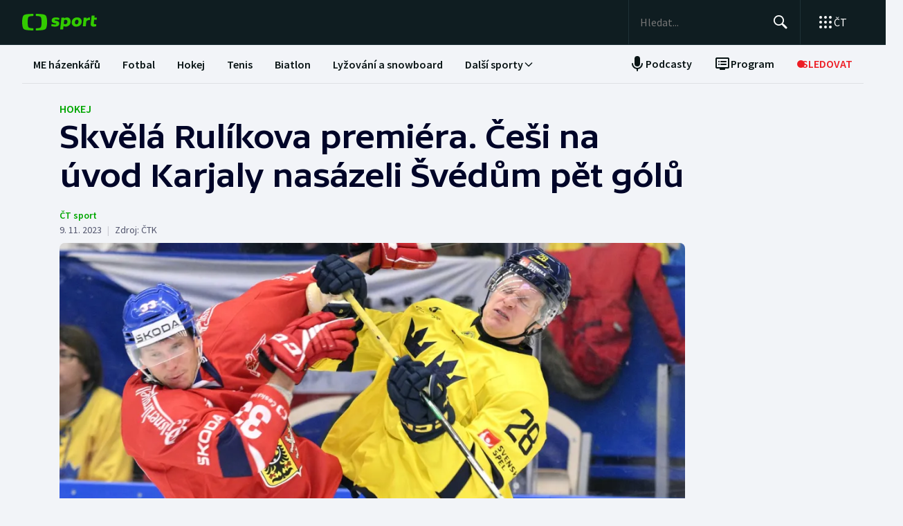

--- FILE ---
content_type: text/html; charset=utf-8
request_url: https://sport.ceskatelevize.cz/clanek/hokej/skvela-rulikova-premiera-cesi-na-uvod-karjaly-nasazeli-svedum-pet-golu-23725
body_size: 93025
content:
<!DOCTYPE html><html lang="cs" data-sentry-element="Html" data-sentry-component="MyDocument" data-sentry-source-file="_document.tsx"><head data-sentry-element="Head" data-sentry-source-file="_document.tsx"><meta charSet="utf-8"/><meta content="initial-scale=1.0, width=device-width" name="viewport" data-sentry-element="meta" data-sentry-source-file="_app.tsx"/><meta name="publisher" content="ČT sport, Česká televize" data-sentry-element="meta" data-sentry-source-file="_app.tsx"/><meta name="language" content="cs" data-sentry-element="meta" data-sentry-source-file="_app.tsx"/><meta name="theme-color" content="#ffffff" data-sentry-element="meta" data-sentry-source-file="_app.tsx"/><link rel="icon" type="image/png" href="/static/favicon-96x96.png" sizes="96x96"/><link rel="icon" type="image/svg+xml" href="/static/favicon.svg"/><link rel="shortcut icon" href="/static/favicon.ico"/><link rel="apple-touch-icon" sizes="180x180" href="/static/apple-touch-icon.png"/><meta name="apple-mobile-web-app-title" content="ČT sport"/><link rel="manifest" href="/static/site-v2.webmanifest"/><link rel="canonical" href="https://sport.ceskatelevize.cz/clanek/hokej/skvela-rulikova-premiera-cesi-na-uvod-karjaly-nasazeli-svedum-pet-golu-23725"/><link rel="stylesheet" href="https://ctfs.ceskatelevize.cz/static/scripts/cmp/v2.1/orestbida/brands/ctsport-light.css"/><title>Skvělá Rulíkova premiéra. Češi na úvod Karjaly nasázeli Švédům pět gólů — ČT sport — Česká televize</title><meta name="description" content="První akce a první zápas Radima Rulíka jako hlavního reprezentačního kouče a hned výrazné vítězství. Čeští hokejisté zaskočili ve Växjö na úvod Turnaje Karjaly domácí Švédy aktivním nástupem do zápasu. První třetinu ovládli 4:0 a zápas 5:2. Český tým vyhrál zásluhou tref Radana Lence, Davida Tomáška, Jakuba Fleka, Lukáše Sedláka a premiérovou trefou v národním týmu od Adama Kubíka. Druhé utkání turnaje čeká český výběr v sobotu v Tampere. Duel s domácím Finskem sledujte od 15:40 na ČT sport a ČT sport Plus."/><meta name="robots" content="index, follow"/><meta name="author" content="ČT sport"/><meta property="og:title" content="Skvělá Rulíkova premiéra. Češi na úvod Karjaly nasázeli Švédům pět gólů"/><meta property="og:description" content="První akce a první zápas Radima Rulíka jako hlavního reprezentačního kouče a hned výrazné vítězství. Čeští hokejisté zaskočili ve Växjö na úvod Turnaje Karjaly domácí Švédy aktivním nástupem do zápasu. První třetinu ovládli 4:0 a zápas 5:2. Český tým vyhrál zásluhou tref Radana Lence, Davida Tomáška, Jakuba Fleka, Lukáše Sedláka a premiérovou trefou v národním týmu od Adama Kubíka. Druhé utkání turnaje čeká český výběr v sobotu v Tampere. Duel s domácím Finskem sledujte od 15:40 na ČT sport a ČT sport Plus."/><meta property="og:image" content="https://fs2-sport.ceskatelevize.cz/image/YmY0OWE3NGViYjRiMjJlZWKkJRk6Z4qnB9TWeDrHx1v1zGDo8jQRp7cMN3Rtd1dPylxUmb3R7wvqmLKUyJAe_WXSoiZGdr0wdaDAAKVEED27CTfhca4sYNValOKyP3BZxbk0J9V2cIaJii0WZ3zYkZJcH5JK26oLzr90dNMeddkDMIP0WPLNTu_3dIL7zQdD.jpg?width=1280"/><meta property="og:type" content="article"/><script type="application/ld+json">{"@context":"https://schema.org","@type":"Article","headline":"Skvělá Rulíkova premiéra. Češi na úvod Karjaly nasázeli Švédům pět gólů","description":"První akce a první zápas Radima Rulíka jako hlavního reprezentačního kouče a hned výrazné vítězství. Čeští hokejisté zaskočili ve Växjö na úvod Turnaje Karjaly domácí Švédy aktivním nástupem do zápasu. První třetinu ovládli 4:0 a zápas 5:2. Český tým vyhrál zásluhou tref Radana Lence, Davida Tomáška, Jakuba Fleka, Lukáše Sedláka a premiérovou trefou v národním týmu od Adama Kubíka. Druhé utkání turnaje čeká český výběr v sobotu v Tampere. Duel s domácím Finskem sledujte od 15:40 na ČT sport a ČT sport Plus.","datePublished":"2023-11-09T18:29:00+01:00","dateModified":"2023-11-09T18:29:00+01:00","author":[{"@type":"Person","name":"ČT sport"}],"publisher":{"@type":"Organization","name":"ČT sport — Česká televize","logo":{"@type":"ImageObject","url":"https://ctfs.ceskatelevize.cz/static/channels/ctsport.svg"}},"image":["https://fs2-sport.ceskatelevize.cz/image/YmY0OWE3NGViYjRiMjJlZWKkJRk6Z4qnB9TWeDrHx1v1zGDo8jQRp7cMN3Rtd1dPylxUmb3R7wvqmLKUyJAe_WXSoiZGdr0wdaDAAKVEED27CTfhca4sYNValOKyP3BZxbk0J9V2cIaJii0WZ3zYkZJcH5JK26oLzr90dNMeddkDMIP0WPLNTu_3dIL7zQdD.jpg?width=1024",{"@type":"ImageObject","url":"https://fs2-sport.ceskatelevize.cz/image/YmY0OWE3NGViYjRiMjJlZWKkJRk6Z4qnB9TWeDrHx1v1zGDo8jQRp7cMN3Rtd1dPylxUmb3R7wvqmLKUyJAe_WXSoiZGdr0wdaDAAKVEED27CTfhca4sYNValOKyP3BZxbk0J9V2cIaJii0WZ3zYkZJcH5JK26oLzr90dNMeddkDMIP0WPLNTu_3dIL7zQdD.jpg?width=1024","caption":"Reprezentační obránce Jan Košťálek v souboji s Antonem Bengtssonem","creditText":"Zdroj: ČTK / AP, Mikael Fritzon"}],"mainEntityOfPage":{"@type":"WebPage","@id":"https://sport.ceskatelevize.cz/clanek/hokej/skvela-rulikova-premiera-cesi-na-uvod-karjaly-nasazeli-svedum-pet-golu-23725"},"keywords":"Hokej, Euro Hockey Tour, Hokejová reprezentace"}</script><meta name="next-head-count" content="22"/><script id="google-tag-manager" nonce="NjI4MTRkZGYtYzkyYi00YTY3LThmOTAtYjkwNDIzN2ZiOTIy" data-sentry-element="Script" data-sentry-source-file="_document.tsx" data-nscript="beforeInteractive">
                        var dataLayer = dataLayer || [];dataLayer.push({
                            "page": { "section": "Sport" },
                            "app": {"version": "1.4.3", "platform": "Web"}
                        });

                        (function(w,d,s,l,i){w[l]=w[l]||[];w[l].push({'gtm.start':
                        new Date().getTime(),event:'gtm.js'});var f=d.getElementsByTagName(s)[0],
                        j=d.createElement(s),dl=l!='dataLayer'?'&l='+l:'';j.async=true;j.src=
                        'https://www.googletagmanager.com/gtm.js?id='+i+dl;var n=d.querySelector('[nonce]');
                        n&&j.setAttribute('nonce',n.nonce||n.getAttribute('nonce'));f.parentNode.insertBefore(j,f);
                        })(window,document,'script','dataLayer','GTM-WR543Z2');
                  </script><link nonce="NjI4MTRkZGYtYzkyYi00YTY3LThmOTAtYjkwNDIzN2ZiOTIy" rel="preload" href="/_next/static/css/7dd8dd55096f8c7f.css" as="style"/><link nonce="NjI4MTRkZGYtYzkyYi00YTY3LThmOTAtYjkwNDIzN2ZiOTIy" rel="stylesheet" href="/_next/static/css/7dd8dd55096f8c7f.css" data-n-g=""/><link nonce="NjI4MTRkZGYtYzkyYi00YTY3LThmOTAtYjkwNDIzN2ZiOTIy" rel="preload" href="/_next/static/css/e154f13ff999446f.css" as="style"/><link nonce="NjI4MTRkZGYtYzkyYi00YTY3LThmOTAtYjkwNDIzN2ZiOTIy" rel="stylesheet" href="/_next/static/css/e154f13ff999446f.css" data-n-p=""/><noscript data-n-css="NjI4MTRkZGYtYzkyYi00YTY3LThmOTAtYjkwNDIzN2ZiOTIy"></noscript><script defer="" nonce="NjI4MTRkZGYtYzkyYi00YTY3LThmOTAtYjkwNDIzN2ZiOTIy" nomodule="" src="/_next/static/chunks/polyfills-42372ed130431b0a.js"></script><script src="/_next/static/chunks/webpack-fee2e1a957ce3409.js" nonce="NjI4MTRkZGYtYzkyYi00YTY3LThmOTAtYjkwNDIzN2ZiOTIy" defer=""></script><script src="/_next/static/chunks/framework-bd6074be037b6db6.js" nonce="NjI4MTRkZGYtYzkyYi00YTY3LThmOTAtYjkwNDIzN2ZiOTIy" defer=""></script><script src="/_next/static/chunks/main-9e795c2d2d455421.js" nonce="NjI4MTRkZGYtYzkyYi00YTY3LThmOTAtYjkwNDIzN2ZiOTIy" defer=""></script><script src="/_next/static/chunks/pages/_app-bec2b5d0de4e380d.js" nonce="NjI4MTRkZGYtYzkyYi00YTY3LThmOTAtYjkwNDIzN2ZiOTIy" defer=""></script><script src="/_next/static/chunks/2852872c-a03592b65a1c5eec.js" nonce="NjI4MTRkZGYtYzkyYi00YTY3LThmOTAtYjkwNDIzN2ZiOTIy" defer=""></script><script src="/_next/static/chunks/4cf7fb95-1d0f48fa8d72b530.js" nonce="NjI4MTRkZGYtYzkyYi00YTY3LThmOTAtYjkwNDIzN2ZiOTIy" defer=""></script><script src="/_next/static/chunks/634-69af165b92e25f04.js" nonce="NjI4MTRkZGYtYzkyYi00YTY3LThmOTAtYjkwNDIzN2ZiOTIy" defer=""></script><script src="/_next/static/chunks/887-3b4a4ef5f9157ed4.js" nonce="NjI4MTRkZGYtYzkyYi00YTY3LThmOTAtYjkwNDIzN2ZiOTIy" defer=""></script><script src="/_next/static/chunks/35-7d4bbc7d0a9c633a.js" nonce="NjI4MTRkZGYtYzkyYi00YTY3LThmOTAtYjkwNDIzN2ZiOTIy" defer=""></script><script src="/_next/static/chunks/421-d49c2615e882d556.js" nonce="NjI4MTRkZGYtYzkyYi00YTY3LThmOTAtYjkwNDIzN2ZiOTIy" defer=""></script><script src="/_next/static/chunks/pages/article/%5B...slug%5D-85c46135a4679103.js" nonce="NjI4MTRkZGYtYzkyYi00YTY3LThmOTAtYjkwNDIzN2ZiOTIy" defer=""></script><script src="/_next/static/3CPGa6H1DpdOJV76pX0wt/_buildManifest.js" nonce="NjI4MTRkZGYtYzkyYi00YTY3LThmOTAtYjkwNDIzN2ZiOTIy" defer=""></script><script src="/_next/static/3CPGa6H1DpdOJV76pX0wt/_ssgManifest.js" nonce="NjI4MTRkZGYtYzkyYi00YTY3LThmOTAtYjkwNDIzN2ZiOTIy" defer=""></script><style nonce="NjI4MTRkZGYtYzkyYi00YTY3LThmOTAtYjkwNDIzN2ZiOTIy"></style></head><body class="global-header-fixed"><div id="__next"><div class="_1j4k9yck4 ct-base" data-testid="theme-provider"><div class="ct-shared ct-light"><div class="ctsport"><div class="header-wrapper"><div class="_1j4k9yck4 ct-base" data-testid="theme-provider"><div class="_1pvtywth" style="height:0"></div><header class="_1pvtywte lightBg _1pvtywtd main-header" data-testid="header"><div class="_1pvtywt4 _1pvtywtr _1pvtywt8"><div class="_1pvtywt5"><a class="_1pvtywti _1pvtywtp _1pvtywtk" data-testid="header-logo-sport" href="/" title="Odkaz na domovskou stránku"><svg fill="none" viewBox="0 0 108 24" xmlns="http://www.w3.org/2000/svg"><path clip-rule="evenodd" d="M35.622 17.429c.334-1.95.433-4.022.433-5.43s-.099-3.48-.433-5.428C34.82 1.892 33.585.835 26.963.313 24.558.126 21.953.033 19.841 0v3.079c1 .035 2.12.101 3.167.212 3.692.387 4.38 1.175 4.827 4.664.186 1.454.242 2.996.242 4.047 0 1.047-.056 2.592-.242 4.042-.446 3.487-1.135 4.275-4.827 4.663a47 47 0 0 1-3.167.212V24c2.113-.033 4.717-.127 7.122-.315 6.622-.52 7.856-1.579 8.66-6.256M16.215 0c-2.113.033-4.717.126-7.123.313-6.62.522-7.856 1.58-8.66 6.258C.099 8.52 0 10.59 0 12c0 1.407.098 3.48.433 5.429.803 4.677 2.038 5.735 8.659 6.256 2.406.188 5.01.282 7.123.315v-3.08a47 47 0 0 1-3.17-.213c-3.69-.388-4.38-1.176-4.826-4.663a34 34 0 0 1-.241-4.042c0-1.05.055-2.593.241-4.047.447-3.49 1.136-4.277 4.827-4.664 1.049-.11 2.167-.177 3.169-.212zm32.688 5.135c-3.27 0-6.228 1.065-6.228 4.496 0 3.03 2.777 3.605 4.738 4.012 1.071.221 1.899.393 1.899.886 0 .59-.386.851-1.732.851-1.443 0-2.982-.165-5.002-.733l-.625 2.863c1.467.639 3.51.97 5.483.97 3.246 0 6.228-1.254 6.228-4.495 0-3.031-2.777-3.606-4.739-4.013-1.07-.221-1.898-.393-1.898-.886 0-.472.313-.85 1.732-.85.961 0 2.5.165 4.52.732l.626-2.863c-1.468-.638-3.271-.97-5.002-.97m7.84.355h4.088l.145 1.041c1.178-.923 2.573-1.396 3.871-1.396 2.719 0 5.17 1.917 5.17 5.821 0 5.064-3.678 7.524-6.853 7.524-1.299 0-2.38-.236-3.39-.804l-.53 4.921h-4.328zm5.435 9.536a3.8 3.8 0 0 1-2.043-.615l.552-5.206c.698-.402 1.467-.615 2.165-.615 1.418 0 2.573.851 2.573 2.768 0 2.556-1.563 3.668-3.247 3.668m17.389-9.89c4.087 0 6.516 2.484 6.516 5.985 0 4.236-3.174 7.36-7.96 7.36-4.087 0-6.516-2.485-6.516-5.987 0-4.236 3.198-7.359 7.96-7.359m1.923 6.246c0 2.177-1.346 3.786-3.006 3.786-1.37 0-2.284-1.207-2.284-2.934 0-2.177 1.347-3.786 3.006-3.786 1.37 0 2.285 1.207 2.284 2.934m16.353-2.271a10 10 0 0 0-1.13-.072c-1.708 0-2.79.592-3.993 1.94l-.745 7.146h-4.328L88.993 5.49h4.088l.097 1.87c.865-1.35 2.957-2.343 5.097-2.2zM108 5.49h-3.607l.337-3.029h-4.305L99.127 14.34c-.481 4.425 4.208 4.71 7.959 3.55v-3.005c-2.02.331-3.703.213-3.559-1.23l.529-5.088h3.608z" fill="#3C0" fill-rule="evenodd"></path></svg></a><div class="_1pvtywt6"><div class="dxk0kk0 dxk0kk3 dxk0kk2"><input aria-label="Hledat" class="dxk0kk5 dxk0kk6 dxk0kk9" data-testid="search-input" id="search-input" placeholder="Hledat..." role="searchbox" type="text" value=""/><div class="dxk0kka"><button aria-label="Hledat" class="_1pvtywt0 dxk0kkb _1pvtywt2" data-testid="search-button" title="Hledat" type="button"><svg viewBox="0 0 24 24" xmlns="http://www.w3.org/2000/svg" class="_1pvtywt1"><path clip-rule="evenodd" d="M9.5 2a7.5 7.5 0 0 1 5.83 12.22c.404-.066.83.034 1.17.302l.115.102 4.43 4.3a1.5 1.5 0 0 1-1.974 2.254l-.116-.102-4.43-4.3a1.5 1.5 0 0 1-.43-1.348A7.5 7.5 0 1 1 9.5 2m0 1.8a5.7 5.7 0 1 0 0 11.4 5.7 5.7 0 0 0 0-11.4" fill="currentColor" fill-rule="evenodd"></path></svg></button><button aria-label="Zavřít" class="_1pvtywt0 dxk0kkc dxk0kkd dxk0kkg _1pvtywt2 hidden" data-testid="close-button" title="Zavřít" type="button"><svg viewBox="0 0 24 24" xmlns="http://www.w3.org/2000/svg" class="_1pvtywt1"><path clip-rule="evenodd" d="m5.613 4.21.094.083L12 10.585l6.293-6.292a1 1 0 0 1 1.497 1.32l-.083.094L13.415 12l6.292 6.293a1 1 0 0 1-1.32 1.497l-.094-.083L12 13.415l-6.293 6.292a1 1 0 0 1-1.497-1.32l.083-.094L10.585 12 4.293 5.707a1 1 0 0 1 1.32-1.497" fill="currentColor" fill-rule="evenodd"></path></svg></button></div></div><div class="_1pvtywtp"><div class="valuwad" data-testid="products-drawer"><button class="_1pvtywt0 _1pvtywt2 valuwa3 valuwa1 valuwa0" data-testid="products-drawer-button" title="Otevřít seznam webů ČT" type="button"><span class="_1pvtywt1"><svg viewBox="0 0 24 24" xmlns="http://www.w3.org/2000/svg"><path clip-rule="evenodd" d="M19 17a2 2 0 1 1 0 4 2 2 0 0 1 0-4m-7 0a2 2 0 1 1 0 4 2 2 0 0 1 0-4m-7 0a2 2 0 1 1 0 4 2 2 0 0 1 0-4m14-7a2 2 0 1 1 0 4 2 2 0 0 1 0-4m-7 0a2 2 0 1 1 0 4 2 2 0 0 1 0-4m-7 0a2 2 0 1 1 0 4 2 2 0 0 1 0-4m14-7a2 2 0 1 1 0 4 2 2 0 0 1 0-4m-7 0a2 2 0 1 1 0 4 2 2 0 0 1 0-4M5 3a2 2 0 1 1 0 4 2 2 0 0 1 0-4" fill="currentColor" fill-rule="evenodd"></path></svg></span><p class="aqbqb0 aqbqb2 aqbqb6 aqbqb9 aqbqb1a aqbqb1c aqbqb1g aqbqb1p aqbqb1x valuwa7 valuwai">ČT</p></button><div class="valuwae"><div aria-label="Seznam webů ČT" class="valuwah valuwag closed" data-testid="products-drawer-popup" id="products-drawer-popup" role="dialog" tabindex="-1" data-floating-ui-focusable=""><ul class="valuwaj valuwak" data-testid="product-links"><li class="valuwal" title="Česká Televize"><a href="https://ceskatelevize.cz/" tabindex="-1" title="Česká Televize"><svg fill="none" viewBox="0 0 168 24" xmlns="http://www.w3.org/2000/svg" class="valuwan"><path clip-rule="evenodd" d="M160.496 8.258c-3.265 0-5.002 2.172-5.002 4.905 0 3.435 2.387 4.906 5.212 4.906 1.264 0 2.651-.263 3.809-.683l-.228-2.05c-1.124.263-2.142.438-3.054.438-1.439 0-2.457-.473-2.808-1.612h6.423c.649-2.82-.684-5.904-4.352-5.904m1.597 3.82h-3.633c.298-.982 1-1.718 2.018-1.718.948 0 1.615.526 1.615 1.717m-15.915 5.728h8.354v-2.102h-4.668v-.07l4.493-5.01V8.52h-8.003v2.103h4.335v.07l-4.511 5.028zm-1.696-11.563c0-.946-.404-1.437-1.702-1.437s-1.703.49-1.703 1.437c0 .928.404 1.419 1.703 1.419s1.702-.49 1.702-1.419m-7.73 11.563 3.528-9.286h-3.019l-2.211 6.378h-.07l-2.212-6.378h-3.088l3.545 9.286zm-7.645-3.644c.649-2.82-.684-5.904-4.352-5.904-3.265 0-5.002 2.172-5.002 4.905 0 3.435 2.387 4.906 5.212 4.906 1.264 0 2.65-.263 3.809-.683l-.229-2.05c-1.123.263-2.141.438-3.053.438-1.44 0-2.457-.473-2.808-1.612zm-2.755-2.085h-3.633c.298-.981 1-1.717 2.018-1.717.948 0 1.615.526 1.615 1.717m-11.291 5.73h2.879V5.226h-2.879zm-1.895-3.645c.65-2.82-.684-5.904-4.352-5.904-3.265 0-5.002 2.172-5.002 4.905 0 3.435 2.387 4.906 5.212 4.906 1.264 0 2.65-.263 3.809-.683l-.228-2.05c-1.123.263-2.142.438-3.054.438-1.439 0-2.457-.473-2.808-1.612zm-2.755-2.085h-3.633c.298-.981 1-1.717 2.018-1.717.948 0 1.615.526 1.615 1.717m-9.702 2.75v-4.204h2.106V8.52h-2.106V6.278h-2.545l-.333 2.242-1.404.176v1.927h1.404v4.503c0 3.1 2.703 3.311 5.159 2.523l-.228-2.033c-1.474.245-2.053.035-2.053-.788m-11.96 2.98h2.702v-6.308c0-2.4-1.983-3.241-4.176-3.241-1.44 0-2.966.35-4.055.928l.246 2.033a9.7 9.7 0 0 1 3.352-.631c1.07 0 1.755.35 1.755 1.209v.35c-3.159-.683-5.967.28-5.967 3.049 0 1.717 1.351 2.873 3.036 2.873 1.176 0 2.142-.35 2.931-1.069zm-.176-2.646c-.386.455-1.123.823-1.737.823-.702 0-1.264-.333-1.264-.981 0-.946.983-1.472 3.001-.999zm-.544-7.429 2.387-2.82h-3.23l-1.474 2.82zm-9.367 5.081v-.07l3.316-4.223h-3.264l-3.3 4.416 3.458 4.87h3.458zm-6.354 4.993h2.879V5.226h-2.879zm-7.023-6.692c0-.474.28-.736 1.351-.736.737 0 1.86.14 3.282.543l.246-1.963c-1.106-.455-2.44-.7-3.668-.7-2.159 0-4.072.736-4.072 2.943 0 3.82 5.318 2.733 5.318 4.03 0 .508-.386.718-1.386.718-1.018 0-2.16-.123-3.616-.543l-.228 1.962c1.123.473 2.615.701 4.001.701 2.194 0 4.09-.858 4.09-2.926 0-3.837-5.318-2.733-5.318-4.03m-4.282 3.048c.65-2.82-.684-5.904-4.352-5.904-3.265 0-5.002 2.172-5.002 4.905 0 3.435 2.387 4.906 5.212 4.906 1.264 0 2.65-.263 3.809-.683l-.228-2.05c-1.124.263-2.141.438-3.054.438-1.44 0-2.457-.473-2.808-1.612zm-2.755-2.085h-3.633c.298-.981 1-1.717 2.018-1.717.948 0 1.615.526 1.615 1.717m-13.95-.07c0-2.19 1.264-3.592 3.528-3.592 1.123 0 1.965.246 2.825.404l.246-2.278a10.2 10.2 0 0 0-3.457-.596c-4.107 0-6.248 2.716-6.248 6.08 0 3.504 2.141 6.044 6.248 6.044 1.21 0 2.387-.21 3.457-.613l-.245-2.26c-.86.158-1.685.385-2.826.385-2.247 0-3.528-1.226-3.528-3.574m4.58-6.623 1.879-2.61h-2.738l-.807 1.314-.808-1.314H43.65l1.878 2.61zm92.463 12.422h2.878V8.52h-2.878zM8.86.313C11.206.126 13.744.033 15.804 0v3.08a45 45 0 0 0-3.09.21C9.118 3.68 8.446 4.467 8.01 7.956a35 35 0 0 0-.235 4.047c0 1.047.054 2.592.235 4.042.435 3.487 1.107 4.275 4.704 4.663 1.023.11 2.112.177 3.089.212V24c-2.06-.033-4.598-.126-6.942-.315-6.453-.52-7.656-1.58-8.44-6.257C.097 15.48 0 13.407 0 12s.096-3.48.422-5.428C1.205 1.893 2.408.835 8.86.313" fill="#041E42" fill-rule="evenodd"></path><path clip-rule="evenodd" d="M35.117 12c0 1.407-.096 3.48-.422 5.428-.783 4.678-1.986 5.736-8.44 6.257-2.344.188-4.882.282-6.94.315v-3.081a44 44 0 0 0 3.086-.212c3.598-.388 4.27-1.176 4.704-4.663.182-1.45.236-2.995.236-4.042a35 35 0 0 0-.236-4.047C26.67 4.465 26 3.679 22.401 3.29a45 45 0 0 0-3.087-.212V0c2.06.033 4.597.125 6.942.313 6.453.522 7.656 1.58 8.439 6.258.326 1.948.422 4.02.422 5.428" fill="#ED1C24" fill-rule="evenodd"></path></svg></a></li><li class="valuwal" title="iVysílání"><a href="https://ceskatelevize.cz/ivysilani/" tabindex="-1" title="iVysílání"><svg fill="none" viewBox="0 0 117 24" xmlns="http://www.w3.org/2000/svg" class="valuwam"><path clip-rule="evenodd" d="M115.151 8.188h-2.914v9.342h2.914zM117 4.557h-3.268l-1.493 2.837h2.345zm-16.293 12.97h2.914V10.83a4.2 4.2 0 0 1 1.955-.547c.869 0 1.58.423 1.58 1.675v5.568h2.896v-5.568c0-2.89-1.457-4.037-3.251-4.037a5.5 5.5 0 0 0-3.18 1.04l-.181-.774h-2.735v9.341zm-3.225-12.97h-3.269L92.72 7.394h2.346zm-4.903 10.151c0-.951.996-1.481 3.04-1.005v1.164a2.55 2.55 0 0 1-1.76.828c-.71 0-1.28-.334-1.28-.986zm-3.002.195c0 1.727 1.368 2.89 3.074 2.89a4.24 4.24 0 0 0 2.968-1.074l.177.81h2.737V11.18c0-2.414-2.008-3.26-4.23-3.26a9.25 9.25 0 0 0-4.103.934l.249 2.044a9.9 9.9 0 0 1 3.393-.635c1.084 0 1.776.353 1.776 1.217v.352c-3.197-.686-6.04.282-6.04 3.067zm-4.504 2.622h2.915V4.872h-2.915zM82.55 8.183h-2.914v9.342h2.914zm1.849-3.63h-3.269L79.637 7.39h2.345zm-9.276 10.38c0 .51-.39.722-1.403.722a12.9 12.9 0 0 1-3.66-.546l-.232 1.974a11.1 11.1 0 0 0 4.052.705c2.22 0 4.14-.865 4.14-2.944 0-3.86-5.384-2.75-5.384-4.053 0-.476.284-.74 1.368-.74 1.127.036 2.244.22 3.323.547l.248-1.974a10.1 10.1 0 0 0-3.713-.706c-2.185 0-4.121.741-4.121 2.961 0 3.842 5.382 2.75 5.382 4.053m-13.454-6.75h-3.126l3.57 9.342h.533l-1.28 3.33h3.057l4.85-12.67h-3.054L63.96 14.6h-.052zM49.605 5.857h-3.198l4.441 11.666h3.566l4.424-11.666H55.71l-3.02 8.741h-.071zm-7.652.035c0 .935.409 1.427 1.724 1.427S45.4 6.828 45.4 5.893c0-.952-.409-1.444-1.724-1.444s-1.724.492-1.724 1.444m.266 11.63h2.905v-9.34h-2.913v9.34zM8.971.313C11.345.126 13.915.033 16 0v3.08c-.989.034-2.092.1-3.127.21C9.23 3.68 8.55 4.467 8.11 7.956a34 34 0 0 0-.238 4.047c0 1.047.055 2.592.238 4.042.441 3.487 1.121 4.275 4.763 4.663 1.035.11 2.138.177 3.127.212V24a116 116 0 0 1-7.029-.315c-6.532-.52-7.751-1.58-8.544-6.257C.097 15.48 0 13.407 0 12s.097-3.48.427-5.428C1.22 1.893 2.44.835 8.971.313" fill="#041E42" fill-rule="evenodd"></path><path clip-rule="evenodd" d="M35.556 12c0 1.407-.098 3.48-.428 5.428-.792 4.678-2.01 5.736-8.544 6.257a116 116 0 0 1-7.029.315v-3.081a45 45 0 0 0 3.126-.212c3.643-.388 4.323-1.176 4.763-4.663a34 34 0 0 0 .239-4.042c0-1.051-.055-2.593-.24-4.047-.44-3.49-1.119-4.276-4.762-4.664a46 46 0 0 0-3.126-.212V0c2.086.033 4.655.125 7.029.313 6.533.522 7.752 1.58 8.544 6.258.33 1.948.428 4.02.428 5.428" fill="#ED1C24" fill-rule="evenodd"></path></svg></a></li><li class="valuwal" title="ČT24"><a href="https://ct24.ceskatelevize.cz" tabindex="-1" title="ČT24"><svg fill="none" viewBox="0 0 77 24" xmlns="http://www.w3.org/2000/svg" class="valuwam"><path clip-rule="evenodd" d="M69.093 13.244h-4.358v-.117l4.238-6.131h.12v6.25zm0 8.126h5.561v-4.108H77v-4.018h-2.346V1.667h-6.342l-9.08 11.577v4.018h9.86zm-20.531-4.018c.75-2.53 9.47-3.928 9.47-10.239 0-4.166-3.729-5.893-7.937-5.893a14.07 14.07 0 0 0-7.635 2.322l1.472 3.75c1.715-.952 3.548-1.637 5.292-1.637 1.652 0 3.035.625 3.035 1.934 0 4.197-9.65 4.108-9.65 12.085q-.003.852.121 1.696h15.24v-4.018zM9.034.314c2.39-.188 4.979-.28 7.078-.314v3.08c-.995.035-2.104.1-3.148.212-3.668.388-4.353 1.175-4.797 4.663a34.4 34.4 0 0 0 0 8.089c.444 3.486 1.129 4.275 4.797 4.663 1.043.11 2.153.176 3.148.212V24c-2.1-.033-4.687-.128-7.078-.314-6.579-.521-7.805-1.58-8.605-6.257a34.6 34.6 0 0 1 0-10.856C1.229 1.895 2.455.839 9.034.315zM35.83 12a34 34 0 0 1-.43 5.429c-.798 4.677-2.025 5.736-8.605 6.256-2.39.19-4.978.282-7.077.315v-3.081a46 46 0 0 0 3.147-.212c3.67-.389 4.352-1.175 4.797-4.663.32-2.687.32-5.401 0-8.088-.445-3.49-1.128-4.276-4.797-4.664a47 47 0 0 0-3.147-.213V0c2.1.033 4.687.127 7.078.313 6.579.522 7.806 1.58 8.603 6.256.289 1.796.433 3.611.43 5.43z" fill="url(#CT24_svg__a)" fill-rule="evenodd"></path><defs><linearGradient gradientUnits="userSpaceOnUse" id="CT24_svg__a" x1="0" x2="0" y1="0" y2="24"><stop stop-color="#00BEFF"></stop><stop offset="1" stop-color="#043CDC"></stop></linearGradient></defs></svg></a></li><li class="valuwal" title="ČT Déčko"><a href="https://decko.ceskatelevize.cz" tabindex="-1" title="ČT Déčko"><svg fill="none" viewBox="0 0 71 24" xmlns="http://www.w3.org/2000/svg" class="valuwam"><path clip-rule="evenodd" d="M48.908 4.82c-.233-1.27-1.089-1.949-3.087-1.949-1.997 0-2.852.68-3.084 1.949q-.072.42-.069.846c0 1.783.75 2.766 3.153 2.766s3.156-.982 3.156-2.766a4.7 4.7 0 0 0-.07-.846m-3.087 9.826c-2.403 0-3.153.981-3.153 2.795-.035.608.11 1.213.417 1.74.446.67 1.293 1.024 2.738 1.024 1.444 0 2.29-.354 2.737-1.023a3.1 3.1 0 0 0 .418-1.741c-.001-1.814-.753-2.795-3.157-2.795m25.033-5.039a8.74 8.74 0 0 0-2.27-4.787c-1.963-2.058-5.028-3.124-8.851-3.124h-7.301v19.685h7.3c3.202 0 5.872-.747 7.808-2.198a8.37 8.37 0 0 0 3.126-4.788c.228-.935.34-1.895.334-2.857a12.4 12.4 0 0 0-.146-1.931m-6.201 4.788c-.737 1.828-2.283 2.823-4.5 2.823H58.14V5.86h2.013c2.566 0 4.234 1.333 4.786 3.748a8.7 8.7 0 0 1 .202 1.93 7.7 7.7 0 0 1-.489 2.858M9.039.315A118 118 0 0 1 16.12.002V3.08c-.997.035-2.108.101-3.151.212-3.669.388-4.355 1.175-4.798 4.664a34 34 0 0 0 0 8.088c.443 3.487 1.129 4.275 4.798 4.664 1.043.11 2.154.177 3.15.212V24c-2.1-.033-4.689-.127-7.081-.315-6.582-.52-7.81-1.58-8.609-6.256a34.5 34.5 0 0 1 0-10.858C1.23 1.894 2.457.84 9.04.315M35.415 17.43c-.797 4.677-2.026 5.736-8.608 6.256-2.392.189-4.98.282-7.081.315v-3.08a45 45 0 0 0 3.149-.213c3.67-.388 4.355-1.176 4.798-4.663a34 34 0 0 0 0-8.088c-.443-3.49-1.128-4.277-4.798-4.665a47 47 0 0 0-3.149-.212V0c2.1.033 4.689.125 7.081.313 6.582.522 7.81 1.58 8.608 6.257.288 1.795.432 3.61.43 5.429a34 34 0 0 1-.43 5.43" fill="url(#CTDecko_svg__a)" fill-rule="evenodd"></path><defs><linearGradient gradientUnits="userSpaceOnUse" id="CTDecko_svg__a" x1="0.042" x2="0.042" y1="0.028" y2="24"><stop offset="0" stop-color="#4F8FD1"></stop><stop offset="0.199" stop-color="#4F8FD1"></stop><stop offset="0.2" stop-color="#B5BE34"></stop><stop offset="0.399" stop-color="#B5BE34"></stop><stop offset="0.4" stop-color="#FFC80C"></stop><stop offset="0.599" stop-color="#FFC80C"></stop><stop offset="0.601" stop-color="#F16523"></stop><stop offset="0.799" stop-color="#F16523"></stop><stop offset="0.8" stop-color="#DF1E31"></stop><stop offset="1" stop-color="#DF1E31"></stop></linearGradient></defs></svg></a></li><li class="valuwal" title="ČT Sport"><a href="https://sport.ceskatelevize.cz" tabindex="-1" title="ČT Sport"><svg fill="none" viewBox="0 0 108 24" xmlns="http://www.w3.org/2000/svg" class="valuwam"><path clip-rule="evenodd" d="M35.622 17.429c.334-1.95.433-4.022.433-5.43s-.099-3.48-.433-5.428C34.82 1.892 33.585.835 26.963.313 24.558.126 21.953.033 19.841 0v3.079c1 .035 2.12.101 3.167.212 3.692.387 4.38 1.175 4.827 4.664.186 1.454.242 2.996.242 4.047 0 1.047-.056 2.592-.242 4.042-.446 3.487-1.135 4.275-4.827 4.663a47 47 0 0 1-3.167.212V24c2.113-.033 4.717-.127 7.122-.315 6.622-.52 7.856-1.579 8.66-6.256M16.215 0c-2.113.033-4.717.126-7.123.313-6.62.522-7.856 1.58-8.66 6.258C.099 8.52 0 10.59 0 12c0 1.407.098 3.48.433 5.429.803 4.677 2.038 5.735 8.659 6.256 2.406.188 5.01.282 7.123.315v-3.08a47 47 0 0 1-3.17-.213c-3.69-.388-4.38-1.176-4.826-4.663a34 34 0 0 1-.241-4.042c0-1.05.055-2.593.241-4.047.447-3.49 1.136-4.277 4.827-4.664 1.049-.11 2.167-.177 3.169-.212zm32.688 5.135c-3.27 0-6.228 1.065-6.228 4.496 0 3.03 2.777 3.605 4.738 4.012 1.071.221 1.899.393 1.899.886 0 .59-.386.851-1.732.851-1.443 0-2.982-.165-5.002-.733l-.625 2.863c1.467.639 3.51.97 5.483.97 3.246 0 6.228-1.254 6.228-4.495 0-3.031-2.777-3.606-4.739-4.013-1.07-.221-1.898-.393-1.898-.886 0-.472.313-.85 1.732-.85.961 0 2.5.165 4.52.732l.626-2.863c-1.468-.638-3.271-.97-5.002-.97m7.84.355h4.088l.145 1.041c1.178-.923 2.573-1.396 3.871-1.396 2.719 0 5.17 1.917 5.17 5.821 0 5.064-3.678 7.524-6.853 7.524-1.299 0-2.38-.236-3.39-.804l-.53 4.921h-4.328zm5.435 9.536a3.8 3.8 0 0 1-2.043-.615l.552-5.206c.698-.402 1.467-.615 2.165-.615 1.418 0 2.573.851 2.573 2.768 0 2.556-1.563 3.668-3.247 3.668m17.389-9.89c4.087 0 6.516 2.484 6.516 5.985 0 4.236-3.174 7.36-7.96 7.36-4.087 0-6.516-2.485-6.516-5.987 0-4.236 3.198-7.359 7.96-7.359m1.923 6.246c0 2.177-1.346 3.786-3.006 3.786-1.37 0-2.284-1.207-2.284-2.934 0-2.177 1.347-3.786 3.006-3.786 1.37 0 2.285 1.207 2.284 2.934m16.353-2.271a10 10 0 0 0-1.13-.072c-1.708 0-2.79.592-3.993 1.94l-.745 7.146h-4.328L88.993 5.49h4.088l.097 1.87c.865-1.35 2.957-2.343 5.097-2.2zM108 5.49h-3.607l.337-3.029h-4.305L99.127 14.34c-.481 4.425 4.208 4.71 7.959 3.55v-3.005c-2.02.331-3.703.213-3.559-1.23l.529-5.088h3.608z" fill="#3C0" fill-rule="evenodd"></path></svg></a></li><li class="valuwal" title="ČT art"><a href="https://art.ceskatelevize.cz/" tabindex="-1" title="ČT art"><svg fill="none" viewBox="0 0 77 24" xmlns="http://www.w3.org/2000/svg" class="valuwam"><path clip-rule="evenodd" d="M.428 6.571a34.6 34.6 0 0 0 0 10.858c.795 4.677 2.017 5.736 8.567 6.256 2.38.189 4.956.282 7.046.315v-3.08a46 46 0 0 1-3.135-.213c-3.65-.388-4.333-1.176-4.775-4.663a34.4 34.4 0 0 1 0-8.088c.442-3.49 1.124-4.276 4.775-4.665a46 46 0 0 1 3.135-.212V0c-2.09.033-4.666.127-7.046.313C2.445.836 1.223 1.893.428 6.57zM26.674.313C24.294.126 21.718.033 19.63 0v3.08c.99.034 2.096.1 3.133.211 3.652.389 4.332 1.175 4.775 4.664.32 2.687.32 5.402 0 8.089-.441 3.487-1.123 4.275-4.775 4.663-1.037.111-2.143.177-3.133.213V24c2.09-.034 4.666-.128 7.045-.315 6.55-.521 7.772-1.58 8.567-6.256.57-3.597.57-7.261 0-10.858-.795-4.678-2.017-5.735-8.567-6.257M76.667 14.88c-1.948.33-2.755.047-2.755-1.015V8.57h2.848V5.499h-2.848V2.475h-3.8L69.635 5.5l-1.9.237V8.57h1.9v5.764c0 4.416 3.967 4.701 7.364 3.544zM61.48 7.366 61.171 5.5h-4.039v12.616h4.276v-7.134c1.259-1.63 2.47-2.15 4.846-1.867l.332-3.922c-2.327-.212-4.347.78-5.107 2.174m-13.028-2.22a12.3 12.3 0 0 0-5.677 1.298l.332 2.977a13.4 13.4 0 0 1 4.634-.849c1.377 0 2.208.425 2.208 1.417v.402c-3.99-.898-8.005.26-8.005 4.158 0 2.315 1.782 3.922 4.062 3.922a5.7 5.7 0 0 0 3.943-1.394l.238 1.04h4.038V9.56c0-3.307-2.755-4.416-5.771-4.416zm1.498 9.26a3.05 3.05 0 0 1-2.09 1.016c-.855 0-1.52-.402-1.52-1.158 0-1.157 1.21-1.772 3.61-1.205z" fill="#A4A3B6" fill-rule="evenodd"></path></svg></a></li><li class="valuwal" title="ČT edu"><a href="https://edu.ceskatelevize.cz/" tabindex="-1" title="ČT edu"><svg fill="none" viewBox="0 0 74 24" xmlns="http://www.w3.org/2000/svg" class="valuwam"><path clip-rule="evenodd" d="M47.244 18c1.294 0 2.675-.266 3.862-.692l-.248-2.075c-1.133.266-2.161.444-3.065.444-1.452 0-2.48-.48-2.834-1.632h6.484c.638-2.855-.69-5.977-4.411-5.977-3.278 0-5.032 2.2-5.032 4.966C42 16.51 44.41 18 47.244 18m1.417-6.065h-3.667c.301-.994 1.01-1.739 2.038-1.739.939 0 1.612.533 1.63 1.739M56.92 18a4.36 4.36 0 0 0 2.8-1.046l.177.78h2.71V5h-2.888v3.724c-.832-.46-1.683-.656-2.64-.656-2.178 0-4.464 1.65-4.464 4.966 0 3.334 2.126 4.966 4.305 4.966m1.046-2.359c-1.223 0-2.304-.833-2.304-2.607 0-1.773 1.081-2.59 2.304-2.59.566 0 1.204.178 1.753.55v4.08c-.549.372-1.187.567-1.753.567M67.923 18c1.187 0 2.25-.39 3.171-1.046l.178.78H74v-9.4h-2.906v6.74c-.602.354-1.31.567-1.948.567-.868 0-1.577-.443-1.577-1.702V8.334H64.68v5.605c0 2.908 1.453 4.061 3.242 4.061M15.99 0c-2.083.033-4.651.126-7.024.313-6.529.522-7.747 1.58-8.54 6.258C.097 8.519 0 10.59 0 11.999s.097 3.48.427 5.43c.792 4.677 2.01 5.735 8.539 6.256 2.373.189 4.94.282 7.024.315v-3.081a45 45 0 0 1-3.125-.212c-3.64-.388-4.32-1.176-4.76-4.663a34 34 0 0 1-.238-4.042c0-1.051.055-2.593.238-4.047.44-3.49 1.12-4.276 4.76-4.664a46 46 0 0 1 3.125-.212zM35.13 17.428c.33-1.948.427-4.021.427-5.429s-.098-3.48-.427-5.428c-.792-4.678-2.01-5.736-8.54-6.258C24.219.125 21.65.033 19.567 0v3.08c.987.034 2.09.1 3.124.21 3.64.389 4.32 1.176 4.76 4.665.183 1.454.238 2.996.238 4.047 0 1.047-.055 2.592-.239 4.042-.44 3.487-1.119 4.275-4.76 4.663-1.033.11-2.136.177-3.123.212V24c2.084-.033 4.652-.127 7.024-.315 6.529-.52 7.747-1.58 8.539-6.257" fill="#000" fill-rule="evenodd"></path></svg></a></li></ul><div><div class="_1a4s0rg0 _1a4s0rg2 _1a4s0rg4"><hr class="_1a4s0rg1"/></div></div><ul class="valuwaj" data-testid="primary-links"><li class="valuwa9"><a href="https://ceskatelevize.cz/zive/" tabindex="-1" class="aqbqb0 aqbqb2 aqbqb6 aqbqb9 aqbqb19 aqbqb1b aqbqb1h aqbqb1q aqbqb1y valuwab valuwaa">Živé vysílání</a></li><li class="valuwa9"><a href="https://ceskatelevize.cz/tv-program/" tabindex="-1" class="aqbqb0 aqbqb2 aqbqb6 aqbqb9 aqbqb19 aqbqb1b aqbqb1h aqbqb1q aqbqb1y valuwac valuwaa">TV program</a></li></ul><div><div class="_1a4s0rg0 _1a4s0rg2 _1a4s0rg4"><hr class="_1a4s0rg1"/></div></div><ul class="valuwaj" data-testid="secondary-links"><li class="valuwa9"><a href="https://ct24.ceskatelevize.cz/pocasi" tabindex="-1" class="aqbqb0 aqbqb2 aqbqb6 aqbqb9 aqbqb19 aqbqb1c aqbqb1g aqbqb1p aqbqb1y valuwac valuwaa">Počasí</a></li><li class="valuwa9"><a href="https://teletext.ceskatelevize.cz/" tabindex="-1" class="aqbqb0 aqbqb2 aqbqb6 aqbqb9 aqbqb19 aqbqb1c aqbqb1g aqbqb1p aqbqb1y valuwac valuwaa">Teletext</a></li><li class="valuwa9"><a href="https://eshop.ceskatelevize.cz/" tabindex="-1" class="aqbqb0 aqbqb2 aqbqb6 aqbqb9 aqbqb19 aqbqb1c aqbqb1g aqbqb1p aqbqb1y valuwac valuwaa">E-shop</a></li><li class="valuwa9"><a href="https://ceskatelevize.cz/vse-o-ct/" tabindex="-1" class="aqbqb0 aqbqb2 aqbqb6 aqbqb9 aqbqb19 aqbqb1c aqbqb1g aqbqb1p aqbqb1y valuwac valuwaa">Vše o ČT</a></li><li class="valuwa9"><a href="https://poplatky.ceskatelevize.cz/domacnost" tabindex="-1" class="aqbqb0 aqbqb2 aqbqb6 aqbqb9 aqbqb19 aqbqb1c aqbqb1g aqbqb1p aqbqb1y valuwac valuwaa">TV poplatky</a></li><li class="valuwa9"><a href="https://ceskatelevize.cz/vse-o-ct/kontakty/" tabindex="-1" class="aqbqb0 aqbqb2 aqbqb6 aqbqb9 aqbqb19 aqbqb1c aqbqb1g aqbqb1p aqbqb1y valuwac valuwaa">Kontakty</a></li></ul></div></div></div></div></div></div></div><div class="_1pvtywt9"><nav class="qs2lx60 qs2lx61"><div class="qs2lx63" data-testid="product-nav-main-links"><ul aria-label="Hlavní" class="qs2lx66 qs2lx6i qs2lx64"><li class="qs2lx67" data-item-id="nav-item-0"><a href="/rubrika/hazena/mistrovstvi-evropy-hazenkaru-247" role="menuitem" aria-label="ME házenkářů" class="qs2lx68 qs2lx69" data-testid="product-nav-item" id="nav-item-0"><span data-testid="product-nav-item-title" class="aqbqb0 aqbqb2 aqbqb6 aqbqb9 aqbqb1a aqbqb1c aqbqb1g aqbqb1t aqbqb1y qs2lx6h">ME házenkářů</span></a></li><li class="qs2lx67" data-item-id="nav-item-1"><a href="/rubrika/fotbal-3" role="menuitem" aria-label="Fotbal" class="qs2lx68 qs2lx69" data-testid="product-nav-item" id="nav-item-1"><span data-testid="product-nav-item-title" class="aqbqb0 aqbqb2 aqbqb6 aqbqb9 aqbqb1a aqbqb1c aqbqb1g aqbqb1t aqbqb1y qs2lx6h">Fotbal</span></a></li><li class="qs2lx67" data-item-id="nav-item-2"><a href="/rubrika/hokej-2" role="menuitem" aria-label="Hokej" class="qs2lx68 qs2lx69" data-testid="product-nav-item" id="nav-item-2"><span data-testid="product-nav-item-title" class="aqbqb0 aqbqb2 aqbqb6 aqbqb9 aqbqb1a aqbqb1c aqbqb1g aqbqb1t aqbqb1y qs2lx6h">Hokej</span></a></li><li class="qs2lx67" data-item-id="nav-item-3"><a href="/rubrika/tenis-4" role="menuitem" aria-label="Tenis" class="qs2lx68 qs2lx69" data-testid="product-nav-item" id="nav-item-3"><span data-testid="product-nav-item-title" class="aqbqb0 aqbqb2 aqbqb6 aqbqb9 aqbqb1a aqbqb1c aqbqb1g aqbqb1t aqbqb1y qs2lx6h">Tenis</span></a></li><li class="qs2lx67" data-item-id="nav-item-4"><a href="/rubrika/biatlon-15" role="menuitem" aria-label="Biatlon" class="qs2lx68 qs2lx69" data-testid="product-nav-item" id="nav-item-4"><span data-testid="product-nav-item-title" class="aqbqb0 aqbqb2 aqbqb6 aqbqb9 aqbqb1a aqbqb1c aqbqb1g aqbqb1t aqbqb1y qs2lx6h">Biatlon</span></a></li><li class="qs2lx67" data-item-id="nav-item-5"><a href="/rubrika/lyzovani-a-snowboarding-14" role="menuitem" aria-label="Lyžování a snowboard" class="qs2lx68 qs2lx69" data-testid="product-nav-item" id="nav-item-5"><span data-testid="product-nav-item-title" class="aqbqb0 aqbqb2 aqbqb6 aqbqb9 aqbqb1a aqbqb1c aqbqb1g aqbqb1t aqbqb1y qs2lx6h">Lyžování a snowboard</span></a></li></ul></div><ul class="qs2lx63 qs2lx65" data-testid="product-nav-utility-links"><li class="qs2lx67 displayOnMobile"><a href="/tema/9" class="qs2lx68 qs2lx69 _1pvtywtt" data-testid="product-nav-item"><svg viewBox="0 0 24 24" xmlns="http://www.w3.org/2000/svg" width="24" height="24"><path clip-rule="evenodd" d="M12 1a4 4 0 0 0-4 4v7a4 4 0 0 0 8 0V5a4 4 0 0 0-4-4M5 11a1 1 0 0 1 1 1 6 6 0 0 0 12 0 1 1 0 1 1 2 0 8 8 0 0 1-7 7.938V22a1 1 0 1 1-2 0v-2.062A8 8 0 0 1 4 12a1 1 0 0 1 1-1" fill="currentColor" fill-rule="evenodd"></path></svg><span data-testid="product-nav-item-title" class="aqbqb0 aqbqb2 aqbqb6 aqbqb9 aqbqb1a aqbqb1c aqbqb1g aqbqb1t aqbqb1y qs2lx6g">Podcasty</span></a></li><li class="qs2lx67 displayOnMobile"><a href="/program" class="qs2lx68 qs2lx69 _1pvtywtt" data-testid="product-nav-item"><svg viewBox="0 0 24 24" xmlns="http://www.w3.org/2000/svg" width="24" height="24"><path d="M7 14q.424 0 .713-.287A.97.97 0 0 0 8 13a.97.97 0 0 0-.287-.713A.97.97 0 0 0 7 12a.97.97 0 0 0-.713.287A.97.97 0 0 0 6 13q0 .424.287.713Q6.576 14 7 14m0-4q.424 0 .713-.287A.97.97 0 0 0 8 9a.97.97 0 0 0-.287-.713A.97.97 0 0 0 7 8a.97.97 0 0 0-.713.287A.97.97 0 0 0 6 9q0 .424.287.713Q6.576 10 7 10m3 4h7q.424 0 .712-.287A.97.97 0 0 0 18 13a.97.97 0 0 0-.288-.713A.97.97 0 0 0 17 12h-7a.97.97 0 0 0-.713.287A.97.97 0 0 0 9 13q0 .424.287.713Q9.576 14 10 14m0-4h7q.424 0 .712-.287A.97.97 0 0 0 18 9a.97.97 0 0 0-.288-.713A.97.97 0 0 0 17 8h-7a.97.97 0 0 0-.713.287A.97.97 0 0 0 9 9q0 .424.287.713Q9.576 10 10 10m-6 9q-.824 0-1.412-.587A1.93 1.93 0 0 1 2 17V5q0-.824.587-1.412A1.93 1.93 0 0 1 4 3h16q.824 0 1.413.587Q22 4.176 22 5v12q0 .824-.587 1.413A1.93 1.93 0 0 1 20 19h-4v1q0 .424-.287.712A.97.97 0 0 1 15 21H9a.97.97 0 0 1-.713-.288A.97.97 0 0 1 8 20v-1zm0-2.5a.5.5 0 0 0 .5.5h15a.5.5 0 0 0 .5-.5v-11a.5.5 0 0 0-.5-.5h-15a.5.5 0 0 0-.5.5z" fill="currentColor"></path></svg><span data-testid="product-nav-item-title" class="aqbqb0 aqbqb2 aqbqb6 aqbqb9 aqbqb1a aqbqb1c aqbqb1g aqbqb1t aqbqb1y qs2lx6g">Program</span></a></li><li class="qs2lx67 displayOnMobile"><a href="/tema/23" class="qs2lx68 qs2lx6b _1pvtywtt" data-testid="product-nav-item"><span class="HeaderCircleIcon"><svg fill="none" height="12" viewBox="0 0 12 12" width="12" xmlns="http://www.w3.org/2000/svg"><circle cx="6.5" cy="6.5" fill="currentColor" r="5.5"></circle></svg></span><span data-testid="product-nav-item-title" class="aqbqb0 aqbqb2 aqbqb6 aqbqb9 aqbqb1a aqbqb1c aqbqb1g aqbqb1t aqbqb1y qs2lx6h">SLEDOVAT</span></a></li></ul><div class="_1jdmf675 _1jdmf677 closed HeaderDropdown" data-testid="product-nav-dropdown" id="product-nav-dropdown" role="menu" style="top:0;left:0;max-height:auto" tabindex="-1" data-floating-ui-focusable=""><div class="_1jdmf678"><h3 class="_1jdmf67f">Populární</h3><div class="_1jdmf671"><button aria-hidden="true" class="_1jdmf670 _1jdmf672 _1jdmf67c _1jdmf67e" tabindex="-1"><span class="aqbqb0 aqbqb2 aqbqb7 aqbqb9 aqbqb1a aqbqb1c aqbqb1g aqbqb1r aqbqb1w">Populární</span></button></div><ul class="_1jdmf679 _1jdmf67a"><li class="_1jdmf671"><a data-testid="dropdown-item-me-házenkářů" href="/rubrika/hazena/mistrovstvi-evropy-hazenkaru-247" title="ME házenkářů" role="menuitem" aria-label="ME házenkářů" class="_1jdmf670 _1jdmf673" tabindex="-1"><span style="width:1.25rem;height:1.25rem;display:inline-block;background-color:currentColor;mask:url(https://fs2-sport.ceskatelevize.cz/image/M2E5ODA3MWM0YjE4YWNkN3Hy9SpcDxRdwV9zUhDmLVM5Mmed7OS8OXBYzuASW-WF4BtRLcUjx2ZhK4-BgEu4tjDB4SSvy8Uew9qXQAM8iftNHRYQ9Mtt7uZmhmiKhEcx.svg) no-repeat center;-webkit-mask:url(https://fs2-sport.ceskatelevize.cz/image/M2E5ODA3MWM0YjE4YWNkN3Hy9SpcDxRdwV9zUhDmLVM5Mmed7OS8OXBYzuASW-WF4BtRLcUjx2ZhK4-BgEu4tjDB4SSvy8Uew9qXQAM8iftNHRYQ9Mtt7uZmhmiKhEcx.svg) no-repeat center;mask-size:contain;-webkit-mask-size:contain"></span><span class="aqbqb0 aqbqb2 aqbqb7 aqbqb9 aqbqb1a aqbqb1c aqbqb1g aqbqb1p aqbqb1y">ME házenkářů</span></a></li><li class="_1jdmf671"><a data-testid="dropdown-item-fotbal" href="/rubrika/fotbal-3" title="Fotbal" role="menuitem" aria-label="Fotbal" class="_1jdmf670 _1jdmf673" tabindex="-1"><span style="width:1.25rem;height:1.25rem;display:inline-block;background-color:currentColor;mask:url(https://fs2-sport.ceskatelevize.cz/image/YWI5NTE5MWIwMjI4ZTkyYzX0yPed7xL3Ajr1SWtSjiFmxwEw_24D8-oHksqnL1HR4XUU16TIKWcpBBzfGCz2zzVP0oDvJuXJCX58xLXJx1eLUu6qQN4_LCLHYZgx5eUy.svg) no-repeat center;-webkit-mask:url(https://fs2-sport.ceskatelevize.cz/image/YWI5NTE5MWIwMjI4ZTkyYzX0yPed7xL3Ajr1SWtSjiFmxwEw_24D8-oHksqnL1HR4XUU16TIKWcpBBzfGCz2zzVP0oDvJuXJCX58xLXJx1eLUu6qQN4_LCLHYZgx5eUy.svg) no-repeat center;mask-size:contain;-webkit-mask-size:contain"></span><span class="aqbqb0 aqbqb2 aqbqb7 aqbqb9 aqbqb1a aqbqb1c aqbqb1g aqbqb1p aqbqb1y">Fotbal</span></a></li><li class="_1jdmf671"><a data-testid="dropdown-item-hokej" href="/rubrika/hokej-2" title="Hokej" role="menuitem" aria-label="Hokej" class="_1jdmf670 _1jdmf673" tabindex="-1"><span style="width:1.25rem;height:1.25rem;display:inline-block;background-color:currentColor;mask:url(https://fs2-sport.ceskatelevize.cz/image/YjQxYzk1MGUyN2E1YjUzNHDxIEoCnSRp6FfGDRmSTCIwMxcztX2SSkv-AYAXoJW5WwMDkmxdKqr1_e2FvZG0kUMK_VJHL9T5cn115JjKJJolmotzKDmAkw8bkQ4vNJMH.svg) no-repeat center;-webkit-mask:url(https://fs2-sport.ceskatelevize.cz/image/YjQxYzk1MGUyN2E1YjUzNHDxIEoCnSRp6FfGDRmSTCIwMxcztX2SSkv-AYAXoJW5WwMDkmxdKqr1_e2FvZG0kUMK_VJHL9T5cn115JjKJJolmotzKDmAkw8bkQ4vNJMH.svg) no-repeat center;mask-size:contain;-webkit-mask-size:contain"></span><span class="aqbqb0 aqbqb2 aqbqb7 aqbqb9 aqbqb1a aqbqb1c aqbqb1g aqbqb1p aqbqb1y">Hokej</span></a></li><li class="_1jdmf671"><a data-testid="dropdown-item-tenis" href="/rubrika/tenis-4" title="Tenis" role="menuitem" aria-label="Tenis" class="_1jdmf670 _1jdmf673" tabindex="-1"><span style="width:1.25rem;height:1.25rem;display:inline-block;background-color:currentColor;mask:url(https://fs2-sport.ceskatelevize.cz/image/NTYyNDNlZTQyZGQ4NTE5NB3TXc-Fn6P1XtauWIWwv5LQ41xEH8VZV94mkA0pVwYrq0dD9rUYzdFJ_ShhAS_l1HjQ7O0Y1-YRhA5zxQP6VpE3g-aezFa0QmZ0PW27Rnrl.svg) no-repeat center;-webkit-mask:url(https://fs2-sport.ceskatelevize.cz/image/NTYyNDNlZTQyZGQ4NTE5NB3TXc-Fn6P1XtauWIWwv5LQ41xEH8VZV94mkA0pVwYrq0dD9rUYzdFJ_ShhAS_l1HjQ7O0Y1-YRhA5zxQP6VpE3g-aezFa0QmZ0PW27Rnrl.svg) no-repeat center;mask-size:contain;-webkit-mask-size:contain"></span><span class="aqbqb0 aqbqb2 aqbqb7 aqbqb9 aqbqb1a aqbqb1c aqbqb1g aqbqb1p aqbqb1y">Tenis</span></a></li><li class="_1jdmf671"><a data-testid="dropdown-item-biatlon" href="/rubrika/biatlon-15" title="Biatlon" role="menuitem" aria-label="Biatlon" class="_1jdmf670 _1jdmf673" tabindex="-1"><span style="width:1.25rem;height:1.25rem;display:inline-block;background-color:currentColor;mask:url(https://fs2-sport.ceskatelevize.cz/image/ZDQ3ZjczZGUwMDBiOTI4Y3qu_eerJ8jXZ9kJEd2MZf7G6BO1w3jacQzLc7WmOcrf1YIlBEzgs03A2oa6D-KDe4G1orVS-NxN49EGUfN1OBr4UHAOSSKdkWd8ac3bcHKK.svg) no-repeat center;-webkit-mask:url(https://fs2-sport.ceskatelevize.cz/image/ZDQ3ZjczZGUwMDBiOTI4Y3qu_eerJ8jXZ9kJEd2MZf7G6BO1w3jacQzLc7WmOcrf1YIlBEzgs03A2oa6D-KDe4G1orVS-NxN49EGUfN1OBr4UHAOSSKdkWd8ac3bcHKK.svg) no-repeat center;mask-size:contain;-webkit-mask-size:contain"></span><span class="aqbqb0 aqbqb2 aqbqb7 aqbqb9 aqbqb1a aqbqb1c aqbqb1g aqbqb1p aqbqb1y">Biatlon</span></a></li><li class="_1jdmf671"><a data-testid="dropdown-item-lyžování-a-snowboard" href="/rubrika/lyzovani-a-snowboarding-14" title="Lyžování a snowboard" role="menuitem" aria-label="Lyžování a snowboard" class="_1jdmf670 _1jdmf673" tabindex="-1"><span style="width:1.25rem;height:1.25rem;display:inline-block;background-color:currentColor;mask:url(https://fs2-sport.ceskatelevize.cz/image/OTI1Yjk3ZjdiNzY4NWI5YvtrgH3pwL511_C4okOpPNb6QLncnIGG8ILHuKKg93jhFXwi44U1J3R8v-KYECn5XjRuDsaL1FtJSkvnc4yIWoLQdoEk8C6nPv-hcHGuLvT5.svg) no-repeat center;-webkit-mask:url(https://fs2-sport.ceskatelevize.cz/image/OTI1Yjk3ZjdiNzY4NWI5YvtrgH3pwL511_C4okOpPNb6QLncnIGG8ILHuKKg93jhFXwi44U1J3R8v-KYECn5XjRuDsaL1FtJSkvnc4yIWoLQdoEk8C6nPv-hcHGuLvT5.svg) no-repeat center;mask-size:contain;-webkit-mask-size:contain"></span><span class="aqbqb0 aqbqb2 aqbqb7 aqbqb9 aqbqb1a aqbqb1c aqbqb1g aqbqb1p aqbqb1y">Lyžování a snowboard</span></a></li></ul></div><div class="_1jdmf678"><h3 class="_1jdmf67f">Další sporty</h3><div class="_1jdmf671"><button aria-hidden="true" class="_1jdmf670 _1jdmf672 _1jdmf67c _1jdmf67d" tabindex="-1"><span class="aqbqb0 aqbqb2 aqbqb7 aqbqb9 aqbqb1a aqbqb1c aqbqb1g aqbqb1r aqbqb1w">Další sporty</span></button></div><ul class="_1jdmf679 _1jdmf67b"><li class="_1jdmf671"><a data-testid="dropdown-item-americký-fotbal" href="/rubrika/americky-fotbal-35" title="Americký fotbal" role="menuitem" aria-label="Americký fotbal" class="_1jdmf670 _1jdmf673" tabindex="-1"><span style="width:1.25rem;height:1.25rem;display:inline-block;background-color:currentColor;mask:url(https://fs2-sport.ceskatelevize.cz/image/ODU1NWM5OGZmMDdiMzFjNk9wQ9bhSf6afJIe5GbdtjnQOr7se1MZruvgu3pSlFY3xUvWtkq9QoF5G7SV6UoV_PIj9Unk9459uMBVF4HNbWWcjVjrnnpaiAdkU3Kspk_l.svg) no-repeat center;-webkit-mask:url(https://fs2-sport.ceskatelevize.cz/image/ODU1NWM5OGZmMDdiMzFjNk9wQ9bhSf6afJIe5GbdtjnQOr7se1MZruvgu3pSlFY3xUvWtkq9QoF5G7SV6UoV_PIj9Unk9459uMBVF4HNbWWcjVjrnnpaiAdkU3Kspk_l.svg) no-repeat center;mask-size:contain;-webkit-mask-size:contain"></span><span class="aqbqb0 aqbqb2 aqbqb7 aqbqb9 aqbqb1a aqbqb1c aqbqb1g aqbqb1p aqbqb1y">Americký fotbal</span></a></li><li class="_1jdmf671"><a data-testid="dropdown-item-atletika" href="/rubrika/atletika-5" title="Atletika" role="menuitem" aria-label="Atletika" class="_1jdmf670 _1jdmf673" tabindex="-1"><span style="width:1.25rem;height:1.25rem;display:inline-block;background-color:currentColor;mask:url(https://fs2-sport.ceskatelevize.cz/image/MDQxZWIzOGQ0YmM0OWQ4OFuleOtH993ygyMNZbh8iK4209p4pBHuYTGPV8vWo8gtX1WyahYGnNnwx4vKI7lF7ZAh__ePz13wsuLaEoaFTb1trBGqrnusPlUJGJsdrwt5.svg) no-repeat center;-webkit-mask:url(https://fs2-sport.ceskatelevize.cz/image/MDQxZWIzOGQ0YmM0OWQ4OFuleOtH993ygyMNZbh8iK4209p4pBHuYTGPV8vWo8gtX1WyahYGnNnwx4vKI7lF7ZAh__ePz13wsuLaEoaFTb1trBGqrnusPlUJGJsdrwt5.svg) no-repeat center;mask-size:contain;-webkit-mask-size:contain"></span><span class="aqbqb0 aqbqb2 aqbqb7 aqbqb9 aqbqb1a aqbqb1c aqbqb1g aqbqb1p aqbqb1y">Atletika</span></a></li><li class="_1jdmf671"><a data-testid="dropdown-item-baseball-a-softbal" href="/rubrika/baseball-a-softbal-13" title="Baseball a softbal" role="menuitem" aria-label="Baseball a softbal" class="_1jdmf670 _1jdmf673" tabindex="-1"><span style="width:1.25rem;height:1.25rem;display:inline-block;background-color:currentColor;mask:url(https://fs2-sport.ceskatelevize.cz/image/M2FkZDVlZDUzNTRjYmIwNWZAb4IpN426XMJz3KV7l0posjQvuDbLcXvynKvbtPMA6uSqfeysOmDj3Ts5ZfQz51gT85ZEPgdGvHgdPojutSviz8u7g8b0drgX3b7q932R.svg) no-repeat center;-webkit-mask:url(https://fs2-sport.ceskatelevize.cz/image/M2FkZDVlZDUzNTRjYmIwNWZAb4IpN426XMJz3KV7l0posjQvuDbLcXvynKvbtPMA6uSqfeysOmDj3Ts5ZfQz51gT85ZEPgdGvHgdPojutSviz8u7g8b0drgX3b7q932R.svg) no-repeat center;mask-size:contain;-webkit-mask-size:contain"></span><span class="aqbqb0 aqbqb2 aqbqb7 aqbqb9 aqbqb1a aqbqb1c aqbqb1g aqbqb1p aqbqb1y">Baseball a softbal</span></a></li><li class="_1jdmf671"><a data-testid="dropdown-item-basketbal" href="/rubrika/basketbal-7" title="Basketbal" role="menuitem" aria-label="Basketbal" class="_1jdmf670 _1jdmf673" tabindex="-1"><span style="width:1.25rem;height:1.25rem;display:inline-block;background-color:currentColor;mask:url(https://fs2-sport.ceskatelevize.cz/image/ODA2ZDNjNWQ4ZmU2MTYzZN60IJTGybIcbzg_KcfuIoJX67Mkm3bD0qL21Lw1wvfOYk4bZH3uud_lzWkFbxYjwt55yNJYe2eDf4ogj-DaHMxNH9y0MXAl3iqmIiy1axh9.svg) no-repeat center;-webkit-mask:url(https://fs2-sport.ceskatelevize.cz/image/ODA2ZDNjNWQ4ZmU2MTYzZN60IJTGybIcbzg_KcfuIoJX67Mkm3bD0qL21Lw1wvfOYk4bZH3uud_lzWkFbxYjwt55yNJYe2eDf4ogj-DaHMxNH9y0MXAl3iqmIiy1axh9.svg) no-repeat center;mask-size:contain;-webkit-mask-size:contain"></span><span class="aqbqb0 aqbqb2 aqbqb7 aqbqb9 aqbqb1a aqbqb1c aqbqb1g aqbqb1p aqbqb1y">Basketbal</span></a></li><li class="_1jdmf671"><a data-testid="dropdown-item-boby-a-skeleton" href="/rubrika/boby-a-skeleton-16" title="Boby a skeleton" role="menuitem" aria-label="Boby a skeleton" class="_1jdmf670 _1jdmf673" tabindex="-1"><span style="width:1.25rem;height:1.25rem;display:inline-block;background-color:currentColor;mask:url(https://fs2-sport.ceskatelevize.cz/image/Zjk5ODVmYjY1NjM4NzFhYxrE_Z9366VoLaZqoJLrCEsrnC4-TZ3gPIVyrV496_IoTiZJ2GiF-z5nT8GV8FIKLOcLfIDH89j52auf-BZAsyYNs_GESqQujUj82lM_V2NY.svg) no-repeat center;-webkit-mask:url(https://fs2-sport.ceskatelevize.cz/image/Zjk5ODVmYjY1NjM4NzFhYxrE_Z9366VoLaZqoJLrCEsrnC4-TZ3gPIVyrV496_IoTiZJ2GiF-z5nT8GV8FIKLOcLfIDH89j52auf-BZAsyYNs_GESqQujUj82lM_V2NY.svg) no-repeat center;mask-size:contain;-webkit-mask-size:contain"></span><span class="aqbqb0 aqbqb2 aqbqb7 aqbqb9 aqbqb1a aqbqb1c aqbqb1g aqbqb1p aqbqb1y">Boby a skeleton</span></a></li><li class="_1jdmf671"><a data-testid="dropdown-item-box" href="/rubrika/box-26" title="Box" role="menuitem" aria-label="Box" class="_1jdmf670 _1jdmf673" tabindex="-1"><span style="width:1.25rem;height:1.25rem;display:inline-block;background-color:currentColor;mask:url(https://fs2-sport.ceskatelevize.cz/image/MjI3NGMwNTFlYzg1MWRkNt2qCY3hhNrpwwcDTpLOfRTkm8MBW6wHROC5Z68rC37_dBLVvVMQkthlKsW9zRcEdTQ1C41i-vfbm_Kptt0jkUEz-_qLbU3ckJ_XiYELRjZS.svg) no-repeat center;-webkit-mask:url(https://fs2-sport.ceskatelevize.cz/image/MjI3NGMwNTFlYzg1MWRkNt2qCY3hhNrpwwcDTpLOfRTkm8MBW6wHROC5Z68rC37_dBLVvVMQkthlKsW9zRcEdTQ1C41i-vfbm_Kptt0jkUEz-_qLbU3ckJ_XiYELRjZS.svg) no-repeat center;mask-size:contain;-webkit-mask-size:contain"></span><span class="aqbqb0 aqbqb2 aqbqb7 aqbqb9 aqbqb1a aqbqb1c aqbqb1g aqbqb1p aqbqb1y">Box</span></a></li><li class="_1jdmf671"><a data-testid="dropdown-item-curling" href="/rubrika/curling-19" title="Curling" role="menuitem" aria-label="Curling" class="_1jdmf670 _1jdmf673" tabindex="-1"><span style="width:1.25rem;height:1.25rem;display:inline-block;background-color:currentColor;mask:url(https://fs2-sport.ceskatelevize.cz/image/ODA2MzNhMTRlOTUzMjM3MgDHcrKiJgiSCIre_NDNUykg1J28HqpJhuxYsGjeZO0Bz5wNMEUBvLZLzAiPRRaFTxs3t3FJ1jwv-Ery1L6tSgJ6k2MSLVmhHqB4mgjxr1eQ.svg) no-repeat center;-webkit-mask:url(https://fs2-sport.ceskatelevize.cz/image/ODA2MzNhMTRlOTUzMjM3MgDHcrKiJgiSCIre_NDNUykg1J28HqpJhuxYsGjeZO0Bz5wNMEUBvLZLzAiPRRaFTxs3t3FJ1jwv-Ery1L6tSgJ6k2MSLVmhHqB4mgjxr1eQ.svg) no-repeat center;mask-size:contain;-webkit-mask-size:contain"></span><span class="aqbqb0 aqbqb2 aqbqb7 aqbqb9 aqbqb1a aqbqb1c aqbqb1g aqbqb1p aqbqb1y">Curling</span></a></li><li class="_1jdmf671"><a data-testid="dropdown-item-cyklistika" href="/rubrika/cyklistika-6" title="Cyklistika" role="menuitem" aria-label="Cyklistika" class="_1jdmf670 _1jdmf673" tabindex="-1"><span style="width:1.25rem;height:1.25rem;display:inline-block;background-color:currentColor;mask:url(https://fs2-sport.ceskatelevize.cz/image/MWQ5ZDU5OWRkMmU2NTJlN1PlIxoRa6nMYbGq_RW23AakTGSce5E-I-46-AcQsaY93scSK3gf-i92QC8CdvGvpW-prc8G085YqrMuv0nbj31JmYyXUkd0aD90V0LgSv7P.svg) no-repeat center;-webkit-mask:url(https://fs2-sport.ceskatelevize.cz/image/MWQ5ZDU5OWRkMmU2NTJlN1PlIxoRa6nMYbGq_RW23AakTGSce5E-I-46-AcQsaY93scSK3gf-i92QC8CdvGvpW-prc8G085YqrMuv0nbj31JmYyXUkd0aD90V0LgSv7P.svg) no-repeat center;mask-size:contain;-webkit-mask-size:contain"></span><span class="aqbqb0 aqbqb2 aqbqb7 aqbqb9 aqbqb1a aqbqb1c aqbqb1g aqbqb1p aqbqb1y">Cyklistika</span></a></li><li class="_1jdmf671"><a data-testid="dropdown-item-dostihy" href="/rubrika/dostihy-29" title="Dostihy" role="menuitem" aria-label="Dostihy" class="_1jdmf670 _1jdmf673" tabindex="-1"><span style="width:1.25rem;height:1.25rem;display:inline-block;background-color:currentColor;mask:url(https://fs2-sport.ceskatelevize.cz/image/Y2I2MzNlOGZiY2Q0MzdkMA6h9q8eoLz2nIef_hLnOisEU82lkLVeF3OL38JtCQwX70EZ9U4cXK5g0VxI472lj7IA0lBwBOvSrHqKFNWYMq94OryWZ8UATmA8M4y21t2n.svg) no-repeat center;-webkit-mask:url(https://fs2-sport.ceskatelevize.cz/image/Y2I2MzNlOGZiY2Q0MzdkMA6h9q8eoLz2nIef_hLnOisEU82lkLVeF3OL38JtCQwX70EZ9U4cXK5g0VxI472lj7IA0lBwBOvSrHqKFNWYMq94OryWZ8UATmA8M4y21t2n.svg) no-repeat center;mask-size:contain;-webkit-mask-size:contain"></span><span class="aqbqb0 aqbqb2 aqbqb7 aqbqb9 aqbqb1a aqbqb1c aqbqb1g aqbqb1p aqbqb1y">Dostihy</span></a></li><li class="_1jdmf671"><a data-testid="dropdown-item-esport" href="/rubrika/esport-113" title="eSport" role="menuitem" aria-label="eSport" class="_1jdmf670 _1jdmf673" tabindex="-1"><span style="width:1.25rem;height:1.25rem;display:inline-block;background-color:currentColor;mask:url(https://fs2-sport.ceskatelevize.cz/image/MGE4MDM4NTVlNTJiYjJhYziFdNNlG_JcaT6R8RfVuzWZlWxK3Kx03gxF1heu1h2Cf_5aEr5aB_JNMYEY6RJOunZusxB_HYTgPdLg6HW2BC1y6mNxzjzezGKS9abYWdkJ.svg) no-repeat center;-webkit-mask:url(https://fs2-sport.ceskatelevize.cz/image/MGE4MDM4NTVlNTJiYjJhYziFdNNlG_JcaT6R8RfVuzWZlWxK3Kx03gxF1heu1h2Cf_5aEr5aB_JNMYEY6RJOunZusxB_HYTgPdLg6HW2BC1y6mNxzjzezGKS9abYWdkJ.svg) no-repeat center;mask-size:contain;-webkit-mask-size:contain"></span><span class="aqbqb0 aqbqb2 aqbqb7 aqbqb9 aqbqb1a aqbqb1c aqbqb1g aqbqb1p aqbqb1y">eSport</span></a></li><li class="_1jdmf671"><a data-testid="dropdown-item-florbal" href="/rubrika/florbal-11" title="Florbal" role="menuitem" aria-label="Florbal" class="_1jdmf670 _1jdmf673" tabindex="-1"><span style="width:1.25rem;height:1.25rem;display:inline-block;background-color:currentColor;mask:url(https://fs2-sport.ceskatelevize.cz/image/ZTNlZmRlNmEyMDcxN2EyYb6SujaApCrzlkkoC-g05rJ6GWVVHP4DFwm9jn7ZiHQqJ-t3J-d1pv3V35yXAEK5kjsl5llWQpIVkpFWxMTPMJ5-Wb9BzZXNveS0lhWXsWkc.svg) no-repeat center;-webkit-mask:url(https://fs2-sport.ceskatelevize.cz/image/ZTNlZmRlNmEyMDcxN2EyYb6SujaApCrzlkkoC-g05rJ6GWVVHP4DFwm9jn7ZiHQqJ-t3J-d1pv3V35yXAEK5kjsl5llWQpIVkpFWxMTPMJ5-Wb9BzZXNveS0lhWXsWkc.svg) no-repeat center;mask-size:contain;-webkit-mask-size:contain"></span><span class="aqbqb0 aqbqb2 aqbqb7 aqbqb9 aqbqb1a aqbqb1c aqbqb1g aqbqb1p aqbqb1y">Florbal</span></a></li><li class="_1jdmf671"><a data-testid="dropdown-item-futsal" href="/rubrika/futsal-12" title="Futsal" role="menuitem" aria-label="Futsal" class="_1jdmf670 _1jdmf673" tabindex="-1"><span style="width:1.25rem;height:1.25rem;display:inline-block;background-color:currentColor;mask:url(https://fs2-sport.ceskatelevize.cz/image/MDdjZjQwZGQ1ZmZlN2M4NnAjz_6ZZeX0ZINTLXFHrxDCoAqbWlIBTCb7bffp9Aj7wTEf_XagK39v7i9lqR2n2710L37igT4LsUOgV7RN61DwgAo9iSIP-D1cuISaAylC.svg) no-repeat center;-webkit-mask:url(https://fs2-sport.ceskatelevize.cz/image/MDdjZjQwZGQ1ZmZlN2M4NnAjz_6ZZeX0ZINTLXFHrxDCoAqbWlIBTCb7bffp9Aj7wTEf_XagK39v7i9lqR2n2710L37igT4LsUOgV7RN61DwgAo9iSIP-D1cuISaAylC.svg) no-repeat center;mask-size:contain;-webkit-mask-size:contain"></span><span class="aqbqb0 aqbqb2 aqbqb7 aqbqb9 aqbqb1a aqbqb1c aqbqb1g aqbqb1p aqbqb1y">Futsal</span></a></li><li class="_1jdmf671"><a data-testid="dropdown-item-golf" href="/rubrika/golf-25" title="Golf" role="menuitem" aria-label="Golf" class="_1jdmf670 _1jdmf673" tabindex="-1"><span style="width:1.25rem;height:1.25rem;display:inline-block;background-color:currentColor;mask:url(https://fs2-sport.ceskatelevize.cz/image/YjM4Yjk4ODA5N2Q3NTUzZMaJweVPNy6yTXkWJWb7H9nqtIxrOlsnEHsMtHhXlUg1iHxi4PTd46j7uqjYvxlLzX0xF3z2pEsLZISKziY5D7kX6gdQLxCHoRUm_Bu7ukAm.svg) no-repeat center;-webkit-mask:url(https://fs2-sport.ceskatelevize.cz/image/YjM4Yjk4ODA5N2Q3NTUzZMaJweVPNy6yTXkWJWb7H9nqtIxrOlsnEHsMtHhXlUg1iHxi4PTd46j7uqjYvxlLzX0xF3z2pEsLZISKziY5D7kX6gdQLxCHoRUm_Bu7ukAm.svg) no-repeat center;mask-size:contain;-webkit-mask-size:contain"></span><span class="aqbqb0 aqbqb2 aqbqb7 aqbqb9 aqbqb1a aqbqb1c aqbqb1g aqbqb1p aqbqb1y">Golf</span></a></li><li class="_1jdmf671"><a data-testid="dropdown-item-gymnastika" href="/rubrika/gymnastika-182" title="Gymnastika" role="menuitem" aria-label="Gymnastika" class="_1jdmf670 _1jdmf673" tabindex="-1"><span style="width:1.25rem;height:1.25rem;display:inline-block;background-color:currentColor;mask:url(https://fs2-sport.ceskatelevize.cz/image/NTlkNGIxNWQ1YTRkYmYxZrDaRLcKH-9gT8F8O4iPBWbrHIfed4fMGeWxB1ThdvDF7mc4mLt1tJyVBYDoWUYoCOCyIeHBUS_hvDETlycGeddv0ukpVuTlqi_cnZNBqGQA.svg) no-repeat center;-webkit-mask:url(https://fs2-sport.ceskatelevize.cz/image/NTlkNGIxNWQ1YTRkYmYxZrDaRLcKH-9gT8F8O4iPBWbrHIfed4fMGeWxB1ThdvDF7mc4mLt1tJyVBYDoWUYoCOCyIeHBUS_hvDETlycGeddv0ukpVuTlqi_cnZNBqGQA.svg) no-repeat center;mask-size:contain;-webkit-mask-size:contain"></span><span class="aqbqb0 aqbqb2 aqbqb7 aqbqb9 aqbqb1a aqbqb1c aqbqb1g aqbqb1p aqbqb1y">Gymnastika</span></a></li><li class="_1jdmf671"><a data-testid="dropdown-item-házená" href="/rubrika/hazena-8" title="Házená" role="menuitem" aria-label="Házená" class="_1jdmf670 _1jdmf673" tabindex="-1"><span style="width:1.25rem;height:1.25rem;display:inline-block;background-color:currentColor;mask:url(https://fs2-sport.ceskatelevize.cz/image/ODc0OTg2NzY2ZTg3ODVmZOksULN2WECKPZANjTVjRWp0IJLImfhWk83O0WhQ6W3ZhxYRXnHaGO8DpCgSY7SG142pevTKwh_uBe5u-xFdHcCJ-0fUAKRJK_233rEemsGA.svg) no-repeat center;-webkit-mask:url(https://fs2-sport.ceskatelevize.cz/image/ODc0OTg2NzY2ZTg3ODVmZOksULN2WECKPZANjTVjRWp0IJLImfhWk83O0WhQ6W3ZhxYRXnHaGO8DpCgSY7SG142pevTKwh_uBe5u-xFdHcCJ-0fUAKRJK_233rEemsGA.svg) no-repeat center;mask-size:contain;-webkit-mask-size:contain"></span><span class="aqbqb0 aqbqb2 aqbqb7 aqbqb9 aqbqb1a aqbqb1c aqbqb1g aqbqb1p aqbqb1y">Házená</span></a></li><li class="_1jdmf671"><a data-testid="dropdown-item-jezdectví" href="/rubrika/jezdectvi-28" title="Jezdectví" role="menuitem" aria-label="Jezdectví" class="_1jdmf670 _1jdmf673" tabindex="-1"><span style="width:1.25rem;height:1.25rem;display:inline-block;background-color:currentColor;mask:url(https://fs2-sport.ceskatelevize.cz/image/Y2I2MzNlOGZiY2Q0MzdkMA6h9q8eoLz2nIef_hLnOisEU82lkLVeF3OL38JtCQwX70EZ9U4cXK5g0VxI472lj7IA0lBwBOvSrHqKFNWYMq94OryWZ8UATmA8M4y21t2n.svg) no-repeat center;-webkit-mask:url(https://fs2-sport.ceskatelevize.cz/image/Y2I2MzNlOGZiY2Q0MzdkMA6h9q8eoLz2nIef_hLnOisEU82lkLVeF3OL38JtCQwX70EZ9U4cXK5g0VxI472lj7IA0lBwBOvSrHqKFNWYMq94OryWZ8UATmA8M4y21t2n.svg) no-repeat center;mask-size:contain;-webkit-mask-size:contain"></span><span class="aqbqb0 aqbqb2 aqbqb7 aqbqb9 aqbqb1a aqbqb1c aqbqb1g aqbqb1p aqbqb1y">Jezdectví</span></a></li><li class="_1jdmf671"><a data-testid="dropdown-item-judo" href="/rubrika/judo-31" title="Judo" role="menuitem" aria-label="Judo" class="_1jdmf670 _1jdmf673" tabindex="-1"><span style="width:1.25rem;height:1.25rem;display:inline-block;background-color:currentColor;mask:url(https://fs2-sport.ceskatelevize.cz/image/OTFlOWJkOTBlNzEzZDM0OA1DHIVS_I2jSTsTe46AOWWoI5oN2deWWBTWKppA7FJx4jYSQSXwqok_pO_GReCZ5hlWTo2pcGoapCa__cSoNuEtHbmjRbMpfkrYG2nABfDf.svg) no-repeat center;-webkit-mask:url(https://fs2-sport.ceskatelevize.cz/image/OTFlOWJkOTBlNzEzZDM0OA1DHIVS_I2jSTsTe46AOWWoI5oN2deWWBTWKppA7FJx4jYSQSXwqok_pO_GReCZ5hlWTo2pcGoapCa__cSoNuEtHbmjRbMpfkrYG2nABfDf.svg) no-repeat center;mask-size:contain;-webkit-mask-size:contain"></span><span class="aqbqb0 aqbqb2 aqbqb7 aqbqb9 aqbqb1a aqbqb1c aqbqb1g aqbqb1p aqbqb1y">Judo</span></a></li><li class="_1jdmf671"><a data-testid="dropdown-item-krasobruslení" href="/rubrika/krasobrusleni-18" title="Krasobruslení" role="menuitem" aria-label="Krasobruslení" class="_1jdmf670 _1jdmf673" tabindex="-1"><span style="width:1.25rem;height:1.25rem;display:inline-block;background-color:currentColor;mask:url(https://fs2-sport.ceskatelevize.cz/image/YzAzM2ZkMWZiNmYwNzUwNFxda_CKMGsBmVAxztJwHOqGfin4wO9xsHTreZBtRKIXSS-d97ePHrO87HeSaYMuthZHJnDj4CCMV_C7uEcRttA2yUDAaxQzl3L6EBLLbHhk.svg) no-repeat center;-webkit-mask:url(https://fs2-sport.ceskatelevize.cz/image/YzAzM2ZkMWZiNmYwNzUwNFxda_CKMGsBmVAxztJwHOqGfin4wO9xsHTreZBtRKIXSS-d97ePHrO87HeSaYMuthZHJnDj4CCMV_C7uEcRttA2yUDAaxQzl3L6EBLLbHhk.svg) no-repeat center;mask-size:contain;-webkit-mask-size:contain"></span><span class="aqbqb0 aqbqb2 aqbqb7 aqbqb9 aqbqb1a aqbqb1c aqbqb1g aqbqb1p aqbqb1y">Krasobruslení</span></a></li><li class="_1jdmf671"><a data-testid="dropdown-item-lezení" href="/rubrika/lezeni-181" title="Lezení" role="menuitem" aria-label="Lezení" class="_1jdmf670 _1jdmf673" tabindex="-1"><span style="width:1.25rem;height:1.25rem;display:inline-block;background-color:currentColor;mask:url(https://fs2-sport.ceskatelevize.cz/image/NDkyNmI5NWYxZTEzZWM3ZL19w6be7X9FhMpgiArwm7sdsCH1onqPoEn31HW9S9evepnMW4VV2GuITGibLiFYfYRfDAt7Fn-3jyRTikHXEh58KmVNT-5yirCZFse_l3W2.svg) no-repeat center;-webkit-mask:url(https://fs2-sport.ceskatelevize.cz/image/NDkyNmI5NWYxZTEzZWM3ZL19w6be7X9FhMpgiArwm7sdsCH1onqPoEn31HW9S9evepnMW4VV2GuITGibLiFYfYRfDAt7Fn-3jyRTikHXEh58KmVNT-5yirCZFse_l3W2.svg) no-repeat center;mask-size:contain;-webkit-mask-size:contain"></span><span class="aqbqb0 aqbqb2 aqbqb7 aqbqb9 aqbqb1a aqbqb1c aqbqb1g aqbqb1p aqbqb1y">Lezení</span></a></li><li class="_1jdmf671"><a data-testid="dropdown-item-mma" href="/rubrika/mma-112" title="MMA" role="menuitem" aria-label="MMA" class="_1jdmf670 _1jdmf673" tabindex="-1"><span style="width:1.25rem;height:1.25rem;display:inline-block;background-color:currentColor;mask:url(https://fs2-sport.ceskatelevize.cz/image/ODAzMThlZDcxYjk1YzM1Mei_2_o25NW4yjeuVKsQpZoEuGDPFrDKef8daO7apbiH-PxHWYI3yxmBKFPX4XbAbW7Iuq6sLce31gGYERoo_8jYrhPmH9-QK_4wOWt3egby.svg) no-repeat center;-webkit-mask:url(https://fs2-sport.ceskatelevize.cz/image/ODAzMThlZDcxYjk1YzM1Mei_2_o25NW4yjeuVKsQpZoEuGDPFrDKef8daO7apbiH-PxHWYI3yxmBKFPX4XbAbW7Iuq6sLce31gGYERoo_8jYrhPmH9-QK_4wOWt3egby.svg) no-repeat center;mask-size:contain;-webkit-mask-size:contain"></span><span class="aqbqb0 aqbqb2 aqbqb7 aqbqb9 aqbqb1a aqbqb1c aqbqb1g aqbqb1p aqbqb1y">MMA</span></a></li><li class="_1jdmf671"><a data-testid="dropdown-item-moderní-pětiboj" href="/rubrika/moderni-petiboj-33" title="Moderní pětiboj" role="menuitem" aria-label="Moderní pětiboj" class="_1jdmf670 _1jdmf673" tabindex="-1"><span style="width:1.25rem;height:1.25rem;display:inline-block;background-color:currentColor;mask:url(https://fs2-sport.ceskatelevize.cz/image/ZDI4NDFhMmU5NDg1OTg5MPoM74z-ovwqWOBP_8iEjAbUVlbR4NU_z0Rv6q6b2GfX5la-1tusiUT4EsJil9_IF_vdAVhLaQVvsCfDlDjFZTOAh3F4HmeyPKuBhL0kOw5I.svg) no-repeat center;-webkit-mask:url(https://fs2-sport.ceskatelevize.cz/image/ZDI4NDFhMmU5NDg1OTg5MPoM74z-ovwqWOBP_8iEjAbUVlbR4NU_z0Rv6q6b2GfX5la-1tusiUT4EsJil9_IF_vdAVhLaQVvsCfDlDjFZTOAh3F4HmeyPKuBhL0kOw5I.svg) no-repeat center;mask-size:contain;-webkit-mask-size:contain"></span><span class="aqbqb0 aqbqb2 aqbqb7 aqbqb9 aqbqb1a aqbqb1c aqbqb1g aqbqb1p aqbqb1y">Moderní pětiboj</span></a></li><li class="_1jdmf671"><a data-testid="dropdown-item-motorsport" href="/rubrika/motorsport-20" title="Motorsport" role="menuitem" aria-label="Motorsport" class="_1jdmf670 _1jdmf673" tabindex="-1"><span style="width:1.25rem;height:1.25rem;display:inline-block;background-color:currentColor;mask:url(https://fs2-sport.ceskatelevize.cz/image/YTNiNDA3NDEzZWUzMGM4ZC9mZwpkhc6BSXjHbOPMFM7RAz3bhQ9p6gDS2ep1Ft1VHYdBL6okmSxckgT9vyLNway5mdxBCmOhE-Oe96ZO_24vDqmcQSW03GRSWYD-zH1s.svg) no-repeat center;-webkit-mask:url(https://fs2-sport.ceskatelevize.cz/image/YTNiNDA3NDEzZWUzMGM4ZC9mZwpkhc6BSXjHbOPMFM7RAz3bhQ9p6gDS2ep1Ft1VHYdBL6okmSxckgT9vyLNway5mdxBCmOhE-Oe96ZO_24vDqmcQSW03GRSWYD-zH1s.svg) no-repeat center;mask-size:contain;-webkit-mask-size:contain"></span><span class="aqbqb0 aqbqb2 aqbqb7 aqbqb9 aqbqb1a aqbqb1c aqbqb1g aqbqb1p aqbqb1y">Motorsport</span></a></li><li class="_1jdmf671"><a data-testid="dropdown-item-olympijské-hry" href="/rubrika/olympijske-hry-37" title="Olympijské hry" role="menuitem" aria-label="Olympijské hry" class="_1jdmf670 _1jdmf673" tabindex="-1"><span style="width:1.25rem;height:1.25rem;display:inline-block;background-color:currentColor;mask:url(https://fs2-sport.ceskatelevize.cz/image/OWRiYTc4ZWMyMDc3M2VkYZKbAl7DIidTTcjio-RTCnRjmpz2nJdzLvj2Nn0xByuPk8KSJUhlohpF4qy_yaS_QGgTThbVmmYvaugENBvrB7ZPtaaL1tibOlOzoEVq3E7h.svg) no-repeat center;-webkit-mask:url(https://fs2-sport.ceskatelevize.cz/image/OWRiYTc4ZWMyMDc3M2VkYZKbAl7DIidTTcjio-RTCnRjmpz2nJdzLvj2Nn0xByuPk8KSJUhlohpF4qy_yaS_QGgTThbVmmYvaugENBvrB7ZPtaaL1tibOlOzoEVq3E7h.svg) no-repeat center;mask-size:contain;-webkit-mask-size:contain"></span><span class="aqbqb0 aqbqb2 aqbqb7 aqbqb9 aqbqb1a aqbqb1c aqbqb1g aqbqb1p aqbqb1y">Olympijské hry</span></a></li><li class="_1jdmf671"><a data-testid="dropdown-item-plavání" href="/rubrika/plavani-24" title="Plavání" role="menuitem" aria-label="Plavání" class="_1jdmf670 _1jdmf673" tabindex="-1"><span style="width:1.25rem;height:1.25rem;display:inline-block;background-color:currentColor;mask:url(https://fs2-sport.ceskatelevize.cz/image/Yjk2MTEwNTQzNGFjMmVmMv1Quj8wyPwQLAyIhrjw__j94j9dRuKASEu8sGkBKdP2MNN_Uj1vODnd9JxTXzYuhGM_n9Q3k-vfgmqw5q89qACRNPrX7Cs3wbEtNRSyljqE.svg) no-repeat center;-webkit-mask:url(https://fs2-sport.ceskatelevize.cz/image/Yjk2MTEwNTQzNGFjMmVmMv1Quj8wyPwQLAyIhrjw__j94j9dRuKASEu8sGkBKdP2MNN_Uj1vODnd9JxTXzYuhGM_n9Q3k-vfgmqw5q89qACRNPrX7Cs3wbEtNRSyljqE.svg) no-repeat center;mask-size:contain;-webkit-mask-size:contain"></span><span class="aqbqb0 aqbqb2 aqbqb7 aqbqb9 aqbqb1a aqbqb1c aqbqb1g aqbqb1p aqbqb1y">Plavání</span></a></li><li class="_1jdmf671"><a data-testid="dropdown-item-plážový-volejbal" href="/rubrika/plazovy-volejbal-10" title="Plážový volejbal" role="menuitem" aria-label="Plážový volejbal" class="_1jdmf670 _1jdmf673" tabindex="-1"><span style="width:1.25rem;height:1.25rem;display:inline-block;background-color:currentColor;mask:url(https://fs2-sport.ceskatelevize.cz/image/ZWEyNmE3ZDIyZjY3MWNlZQRW4--3xfjd5YQzLb2Z8Z5PLHlmGGoU9GaZ2XRq88OF9U8UgujSpn2ASraL9JYW3Qvt1dhH0LfZUtVmxU1maLcKJ8wHBs0WbGRsGS3IXHng.svg) no-repeat center;-webkit-mask:url(https://fs2-sport.ceskatelevize.cz/image/ZWEyNmE3ZDIyZjY3MWNlZQRW4--3xfjd5YQzLb2Z8Z5PLHlmGGoU9GaZ2XRq88OF9U8UgujSpn2ASraL9JYW3Qvt1dhH0LfZUtVmxU1maLcKJ8wHBs0WbGRsGS3IXHng.svg) no-repeat center;mask-size:contain;-webkit-mask-size:contain"></span><span class="aqbqb0 aqbqb2 aqbqb7 aqbqb9 aqbqb1a aqbqb1c aqbqb1g aqbqb1p aqbqb1y">Plážový volejbal</span></a></li><li class="_1jdmf671"><a data-testid="dropdown-item-ragby" href="/rubrika/ragby-34" title="Ragby" role="menuitem" aria-label="Ragby" class="_1jdmf670 _1jdmf673" tabindex="-1"><span style="width:1.25rem;height:1.25rem;display:inline-block;background-color:currentColor;mask:url(https://fs2-sport.ceskatelevize.cz/image/MmVlODA4MWExNjYwYTI1OQcPAI16owFGKyic92zEMjp2Ab2ZDXnZD2Om57MApdHg8UIjFKZTrNiEWhBe8RY18kOApR8uWayquvpY716rFQzB33hkTpUZ7DshWyDebYrD.svg) no-repeat center;-webkit-mask:url(https://fs2-sport.ceskatelevize.cz/image/MmVlODA4MWExNjYwYTI1OQcPAI16owFGKyic92zEMjp2Ab2ZDXnZD2Om57MApdHg8UIjFKZTrNiEWhBe8RY18kOApR8uWayquvpY716rFQzB33hkTpUZ7DshWyDebYrD.svg) no-repeat center;mask-size:contain;-webkit-mask-size:contain"></span><span class="aqbqb0 aqbqb2 aqbqb7 aqbqb9 aqbqb1a aqbqb1c aqbqb1g aqbqb1p aqbqb1y">Ragby</span></a></li><li class="_1jdmf671"><a data-testid="dropdown-item-rychlobruslení" href="/rubrika/rychlobrusleni-a-short-track-17" title="Rychlobruslení" role="menuitem" aria-label="Rychlobruslení" class="_1jdmf670 _1jdmf673" tabindex="-1"><span style="width:1.25rem;height:1.25rem;display:inline-block;background-color:currentColor;mask:url(https://fs2-sport.ceskatelevize.cz/image/ZGMzY2MyM2JkOTg1NGJiOJFbFQD8BVNP4TUPRSvmVOoJ5g_Ds7BuKiZ467_onjaS4SVNcvGSPlW771wZSZ7DOmg8XXpqNG6L8YlHfCiwlhGKqLmu-MX0eZs44lz-2JEJ.svg) no-repeat center;-webkit-mask:url(https://fs2-sport.ceskatelevize.cz/image/ZGMzY2MyM2JkOTg1NGJiOJFbFQD8BVNP4TUPRSvmVOoJ5g_Ds7BuKiZ467_onjaS4SVNcvGSPlW771wZSZ7DOmg8XXpqNG6L8YlHfCiwlhGKqLmu-MX0eZs44lz-2JEJ.svg) no-repeat center;mask-size:contain;-webkit-mask-size:contain"></span><span class="aqbqb0 aqbqb2 aqbqb7 aqbqb9 aqbqb1a aqbqb1c aqbqb1g aqbqb1p aqbqb1y">Rychlobruslení</span></a></li><li class="_1jdmf671"><a data-testid="dropdown-item-rychlostní-kanoistika" href="/rubrika/rychlostni-kanoistika-21" title="Rychlostní kanoistika" role="menuitem" aria-label="Rychlostní kanoistika" class="_1jdmf670 _1jdmf673" tabindex="-1"><span style="width:1.25rem;height:1.25rem;display:inline-block;background-color:currentColor;mask:url(https://fs2-sport.ceskatelevize.cz/image/NjE3YzllZWRjNjRkZjg1YqiFFPszCj54M1LV-UctfAHbTkNO7AgiQMarKAgoHVng6n2jl3ggxiI0Tcy61opK13ARo74UDQk4wl4pHjY0Awd8loI6FGf-jAWEV89lH7p0.svg) no-repeat center;-webkit-mask:url(https://fs2-sport.ceskatelevize.cz/image/NjE3YzllZWRjNjRkZjg1YqiFFPszCj54M1LV-UctfAHbTkNO7AgiQMarKAgoHVng6n2jl3ggxiI0Tcy61opK13ARo74UDQk4wl4pHjY0Awd8loI6FGf-jAWEV89lH7p0.svg) no-repeat center;mask-size:contain;-webkit-mask-size:contain"></span><span class="aqbqb0 aqbqb2 aqbqb7 aqbqb9 aqbqb1a aqbqb1c aqbqb1g aqbqb1p aqbqb1y">Rychlostní kanoistika</span></a></li><li class="_1jdmf671"><a data-testid="dropdown-item-short-track" href="/rubrika/rychlobrusleni-a-short-track-17" title="Short track" role="menuitem" aria-label="Short track" class="_1jdmf670 _1jdmf673" tabindex="-1"><span style="width:1.25rem;height:1.25rem;display:inline-block;background-color:currentColor;mask:url(https://fs2-sport.ceskatelevize.cz/image/ZGMzY2MyM2JkOTg1NGJiOJFbFQD8BVNP4TUPRSvmVOoJ5g_Ds7BuKiZ467_onjaS4SVNcvGSPlW771wZSZ7DOmg8XXpqNG6L8YlHfCiwlhGKqLmu-MX0eZs44lz-2JEJ.svg) no-repeat center;-webkit-mask:url(https://fs2-sport.ceskatelevize.cz/image/ZGMzY2MyM2JkOTg1NGJiOJFbFQD8BVNP4TUPRSvmVOoJ5g_Ds7BuKiZ467_onjaS4SVNcvGSPlW771wZSZ7DOmg8XXpqNG6L8YlHfCiwlhGKqLmu-MX0eZs44lz-2JEJ.svg) no-repeat center;mask-size:contain;-webkit-mask-size:contain"></span><span class="aqbqb0 aqbqb2 aqbqb7 aqbqb9 aqbqb1a aqbqb1c aqbqb1g aqbqb1p aqbqb1y">Short track</span></a></li><li class="_1jdmf671"><a data-testid="dropdown-item-parasport" href="/rubrika/sport-handicapovanych-38" title="Parasport" role="menuitem" aria-label="Parasport" class="_1jdmf670 _1jdmf673" tabindex="-1"><span style="width:1.25rem;height:1.25rem;display:inline-block;background-color:currentColor;mask:url(https://fs2-sport.ceskatelevize.cz/image/NjBjMmEwYmM4MzA5MTZiYkp3M5_4hmdeJxbDMxHORm7Y9AUUA07bGeYDSvbPtfKJhndFYjwqNeXpq0Xm0THPM_3CKP86n78d9lnjRFa3_KIIe_Il-Abv6UP8FhrgeXWC.svg) no-repeat center;-webkit-mask:url(https://fs2-sport.ceskatelevize.cz/image/NjBjMmEwYmM4MzA5MTZiYkp3M5_4hmdeJxbDMxHORm7Y9AUUA07bGeYDSvbPtfKJhndFYjwqNeXpq0Xm0THPM_3CKP86n78d9lnjRFa3_KIIe_Il-Abv6UP8FhrgeXWC.svg) no-repeat center;mask-size:contain;-webkit-mask-size:contain"></span><span class="aqbqb0 aqbqb2 aqbqb7 aqbqb9 aqbqb1a aqbqb1c aqbqb1g aqbqb1p aqbqb1y">Parasport</span></a></li><li class="_1jdmf671"><a data-testid="dropdown-item-sportovní-střelba" href="/rubrika/sportovni-strelba-30" title="Sportovní střelba" role="menuitem" aria-label="Sportovní střelba" class="_1jdmf670 _1jdmf673" tabindex="-1"><span style="width:1.25rem;height:1.25rem;display:inline-block;background-color:currentColor;mask:url(https://fs2-sport.ceskatelevize.cz/image/YTYwODljMDYxMTZkZWVhMI406lgRIn2Ksmk-zqkSfB4M99l-7D9RtNVqRyI6Y8BbRgxFGiMJ0oHFhLux4yhT-I_Rw97iVcGobLP6z4vvku6my65qt70bHdmZ1yPoJ-q6.svg) no-repeat center;-webkit-mask:url(https://fs2-sport.ceskatelevize.cz/image/YTYwODljMDYxMTZkZWVhMI406lgRIn2Ksmk-zqkSfB4M99l-7D9RtNVqRyI6Y8BbRgxFGiMJ0oHFhLux4yhT-I_Rw97iVcGobLP6z4vvku6my65qt70bHdmZ1yPoJ-q6.svg) no-repeat center;mask-size:contain;-webkit-mask-size:contain"></span><span class="aqbqb0 aqbqb2 aqbqb7 aqbqb9 aqbqb1a aqbqb1c aqbqb1g aqbqb1p aqbqb1y">Sportovní střelba</span></a></li><li class="_1jdmf671"><a data-testid="dropdown-item-stolní-tenis" href="/rubrika/stolni-tenis-27" title="Stolní tenis" role="menuitem" aria-label="Stolní tenis" class="_1jdmf670 _1jdmf673" tabindex="-1"><span style="width:1.25rem;height:1.25rem;display:inline-block;background-color:currentColor;mask:url(https://fs2-sport.ceskatelevize.cz/image/NzU1YWYwYjFhZWQwN2Y3NSISaNjrXmnop67gcW-G94SWwplGOAqNYMTDbFoG8BUpV9WHyDG0AhbnSkKPhsvie4fn3SRVL-4T0J4bpLzyWPh5gvIV3seOt9kDom5FKbH9.svg) no-repeat center;-webkit-mask:url(https://fs2-sport.ceskatelevize.cz/image/NzU1YWYwYjFhZWQwN2Y3NSISaNjrXmnop67gcW-G94SWwplGOAqNYMTDbFoG8BUpV9WHyDG0AhbnSkKPhsvie4fn3SRVL-4T0J4bpLzyWPh5gvIV3seOt9kDom5FKbH9.svg) no-repeat center;mask-size:contain;-webkit-mask-size:contain"></span><span class="aqbqb0 aqbqb2 aqbqb7 aqbqb9 aqbqb1a aqbqb1c aqbqb1g aqbqb1p aqbqb1y">Stolní tenis</span></a></li><li class="_1jdmf671"><a data-testid="dropdown-item-triatlon" href="/rubrika/triatlon-32" title="Triatlon" role="menuitem" aria-label="Triatlon" class="_1jdmf670 _1jdmf673" tabindex="-1"><span style="width:1.25rem;height:1.25rem;display:inline-block;background-color:currentColor;mask:url(https://fs2-sport.ceskatelevize.cz/image/NTRlNjBlZWE4NjI4MjI3ON1acO9ss2JVQvG6-qDXe_oMRDP7v0Boc3k1JZTB9eGKCnQcrjtsMbrWg1nUN_IlqCxtUVKc94Lm7S_B4i4A0-TsiJqOxlyey054UX4x9vHO.svg) no-repeat center;-webkit-mask:url(https://fs2-sport.ceskatelevize.cz/image/NTRlNjBlZWE4NjI4MjI3ON1acO9ss2JVQvG6-qDXe_oMRDP7v0Boc3k1JZTB9eGKCnQcrjtsMbrWg1nUN_IlqCxtUVKc94Lm7S_B4i4A0-TsiJqOxlyey054UX4x9vHO.svg) no-repeat center;mask-size:contain;-webkit-mask-size:contain"></span><span class="aqbqb0 aqbqb2 aqbqb7 aqbqb9 aqbqb1a aqbqb1c aqbqb1g aqbqb1p aqbqb1y">Triatlon</span></a></li><li class="_1jdmf671"><a data-testid="dropdown-item-veslování" href="/rubrika/veslovani-23" title="Veslování" role="menuitem" aria-label="Veslování" class="_1jdmf670 _1jdmf673" tabindex="-1"><span style="width:1.25rem;height:1.25rem;display:inline-block;background-color:currentColor;mask:url(https://fs2-sport.ceskatelevize.cz/image/OTRlOGViYTBmZmFmMWUzONRpfg10mohr0_7VsRgPKxtcnlgYgWk0mq-b661TrxUBoiD4owAtrms3D8PUTekrFTr7-GHJMO7y76ANsfu8mE-gr9P_eH0AvGKKcJPqYjAn.svg) no-repeat center;-webkit-mask:url(https://fs2-sport.ceskatelevize.cz/image/OTRlOGViYTBmZmFmMWUzONRpfg10mohr0_7VsRgPKxtcnlgYgWk0mq-b661TrxUBoiD4owAtrms3D8PUTekrFTr7-GHJMO7y76ANsfu8mE-gr9P_eH0AvGKKcJPqYjAn.svg) no-repeat center;mask-size:contain;-webkit-mask-size:contain"></span><span class="aqbqb0 aqbqb2 aqbqb7 aqbqb9 aqbqb1a aqbqb1c aqbqb1g aqbqb1p aqbqb1y">Veslování</span></a></li><li class="_1jdmf671"><a data-testid="dropdown-item-vodní-slalom" href="/rubrika/vodni-slalom-22" title="Vodní slalom" role="menuitem" aria-label="Vodní slalom" class="_1jdmf670 _1jdmf673" tabindex="-1"><span style="width:1.25rem;height:1.25rem;display:inline-block;background-color:currentColor;mask:url(https://fs2-sport.ceskatelevize.cz/image/NDQ2MjM5YmY1MTE4MjkwOQcgvXLq1A3b-XxnUhNuprbC_MnWm2rsa70wy4OHi3AVR1HfRJT8TT2hd3ibOUonT9Sjmqqyv5QToOpprdnZfCDbe5WDudYRHriXNX8KBB7F.svg) no-repeat center;-webkit-mask:url(https://fs2-sport.ceskatelevize.cz/image/NDQ2MjM5YmY1MTE4MjkwOQcgvXLq1A3b-XxnUhNuprbC_MnWm2rsa70wy4OHi3AVR1HfRJT8TT2hd3ibOUonT9Sjmqqyv5QToOpprdnZfCDbe5WDudYRHriXNX8KBB7F.svg) no-repeat center;mask-size:contain;-webkit-mask-size:contain"></span><span class="aqbqb0 aqbqb2 aqbqb7 aqbqb9 aqbqb1a aqbqb1c aqbqb1g aqbqb1p aqbqb1y">Vodní slalom</span></a></li><li class="_1jdmf671"><a data-testid="dropdown-item-volejbal" href="/rubrika/volejbal-9" title="Volejbal" role="menuitem" aria-label="Volejbal" class="_1jdmf670 _1jdmf673" tabindex="-1"><span style="width:1.25rem;height:1.25rem;display:inline-block;background-color:currentColor;mask:url(https://fs2-sport.ceskatelevize.cz/image/MDBiMGE0ZmM1N2RmYzYxZaBVN25V5L6FoPMvd-ZBIHDgcW2aqpKsNHVscNjwYCX5iflA8OoqTKHDFdDGB2Vu69QQo3S1LT8v5WfOt3xKPbe7EPMfAmUoEUQR8XWWdyZJ.svg) no-repeat center;-webkit-mask:url(https://fs2-sport.ceskatelevize.cz/image/MDBiMGE0ZmM1N2RmYzYxZaBVN25V5L6FoPMvd-ZBIHDgcW2aqpKsNHVscNjwYCX5iflA8OoqTKHDFdDGB2Vu69QQo3S1LT8v5WfOt3xKPbe7EPMfAmUoEUQR8XWWdyZJ.svg) no-repeat center;mask-size:contain;-webkit-mask-size:contain"></span><span class="aqbqb0 aqbqb2 aqbqb7 aqbqb9 aqbqb1a aqbqb1c aqbqb1g aqbqb1p aqbqb1y">Volejbal</span></a></li><li class="_1jdmf671"><a data-testid="dropdown-item-ostatní" href="/rubrika/ostatni-36" title="Ostatní" role="menuitem" aria-label="Ostatní" class="_1jdmf670 _1jdmf673" tabindex="-1"><span style="width:1.25rem;height:1.25rem;display:inline-block;background-color:currentColor;mask:url(https://fs2-sport.ceskatelevize.cz/image/M2E5ODA3MWM0YjE4YWNkN3Hy9SpcDxRdwV9zUhDmLVM5Mmed7OS8OXBYzuASW-WF4BtRLcUjx2ZhK4-BgEu4tjDB4SSvy8Uew9qXQAM8iftNHRYQ9Mtt7uZmhmiKhEcx.svg) no-repeat center;-webkit-mask:url(https://fs2-sport.ceskatelevize.cz/image/M2E5ODA3MWM0YjE4YWNkN3Hy9SpcDxRdwV9zUhDmLVM5Mmed7OS8OXBYzuASW-WF4BtRLcUjx2ZhK4-BgEu4tjDB4SSvy8Uew9qXQAM8iftNHRYQ9Mtt7uZmhmiKhEcx.svg) no-repeat center;mask-size:contain;-webkit-mask-size:contain"></span><span class="aqbqb0 aqbqb2 aqbqb7 aqbqb9 aqbqb1a aqbqb1c aqbqb1g aqbqb1p aqbqb1y">Ostatní</span></a></li></ul></div><div class="_1jdmf678"><h3 class="_1jdmf67f">Nepřehlédněte</h3><div class="_1jdmf671"><button aria-hidden="true" class="_1jdmf670 _1jdmf672 _1jdmf67c _1jdmf67d" tabindex="-1"><span class="aqbqb0 aqbqb2 aqbqb7 aqbqb9 aqbqb1a aqbqb1c aqbqb1g aqbqb1r aqbqb1w">Nepřehlédněte</span></button></div><ul class="_1jdmf679 _1jdmf67b"><li class="_1jdmf671"><a data-testid="dropdown-item-soutěže" href="/tema/souteze-25" title="Soutěže" role="menuitem" aria-label="Soutěže" class="_1jdmf670 _1jdmf673" tabindex="-1"><span class="aqbqb0 aqbqb2 aqbqb7 aqbqb9 aqbqb1a aqbqb1c aqbqb1g aqbqb1p aqbqb1y">Soutěže</span></a></li><li class="_1jdmf671"><a data-testid="dropdown-item-historické-návraty" href="/tema/historicke-navraty-34" title="Historické návraty" role="menuitem" aria-label="Historické návraty" class="_1jdmf670 _1jdmf673" tabindex="-1"><span class="aqbqb0 aqbqb2 aqbqb7 aqbqb9 aqbqb1a aqbqb1c aqbqb1g aqbqb1p aqbqb1y">Historické návraty</span></a></li><li class="_1jdmf671"><a data-testid="dropdown-item-aplikace-čt-sport" href="/tema/aplikace-ct-sport-27" title="Aplikace ČT sport" role="menuitem" aria-label="Aplikace ČT sport" class="_1jdmf670 _1jdmf673" tabindex="-1"><span class="aqbqb0 aqbqb2 aqbqb7 aqbqb9 aqbqb1a aqbqb1c aqbqb1g aqbqb1p aqbqb1y">Aplikace ČT sport</span></a></li></ul></div></div></nav></div></header></div></div><div class="main-content"><main role="main"><article class="container-lg"><div class="article"><a href="/rubrika/hokej-2" class="article-label" aria-label="Rubrika: Hokej">Hokej</a><h1 class="article-title mb-3">Skvělá Rulíkova premiéra. Češi na úvod Karjaly nasázeli Švédům pět gólů</h1><div class="article-meta mb-3 mb-md-2 d-flex gap-2 align-items-start"><div class="flex-grow-1 pt-md-1"><div class="article-meta__authors"><ul class="article-meta__authors-list" aria-label="Autoři"><li><a class="" href="/autor/ct-sport-1" title="ČT sport">ČT sport</a></li></ul> <br/></div><div class="article-meta__sources"><span style="display:inline-flex;flex-wrap:wrap"><span>9. 11. 2023<span class="d-md-none">‌</span><span class="d-none d-md-inline">‌</span></span></span><span class="mx-1 mx-md-2 color-secondary">|</span>Zdroj:<!-- --> <!-- -->ČTK</div></div></div><div class="article__perex-photo mb-4 mb-md-5" aria-hidden="true"><div class="photo "><button type="button" title="Reprezentační obránce Jan Košťálek v souboji s Antonem Bengtssonem"><img alt="Reprezentační obránce Jan Košťálek v souboji s Antonem Bengtssonem" loading="lazy" class="photo__image" src="https://fs2-sport.ceskatelevize.cz/image/YmY0OWE3NGViYjRiMjJlZWKkJRk6Z4qnB9TWeDrHx1v1zGDo8jQRp7cMN3Rtd1dPylxUmb3R7wvqmLKUyJAe_WXSoiZGdr0wdaDAAKVEED27CTfhca4sYNValOKyP3BZxbk0J9V2cIaJii0WZ3zYkZJcH5JK26oLzr90dNMeddkDMIP0WPLNTu_3dIL7zQdD.jpg?width=1024" srcSet="https://fs2-sport.ceskatelevize.cz/image/YmY0OWE3NGViYjRiMjJlZWKkJRk6Z4qnB9TWeDrHx1v1zGDo8jQRp7cMN3Rtd1dPylxUmb3R7wvqmLKUyJAe_WXSoiZGdr0wdaDAAKVEED27CTfhca4sYNValOKyP3BZxbk0J9V2cIaJii0WZ3zYkZJcH5JK26oLzr90dNMeddkDMIP0WPLNTu_3dIL7zQdD.jpg?width=360 360w,
                    https://fs2-sport.ceskatelevize.cz/image/YmY0OWE3NGViYjRiMjJlZWKkJRk6Z4qnB9TWeDrHx1v1zGDo8jQRp7cMN3Rtd1dPylxUmb3R7wvqmLKUyJAe_WXSoiZGdr0wdaDAAKVEED27CTfhca4sYNValOKyP3BZxbk0J9V2cIaJii0WZ3zYkZJcH5JK26oLzr90dNMeddkDMIP0WPLNTu_3dIL7zQdD.jpg?width=640 640w,
                    https://fs2-sport.ceskatelevize.cz/image/YmY0OWE3NGViYjRiMjJlZWKkJRk6Z4qnB9TWeDrHx1v1zGDo8jQRp7cMN3Rtd1dPylxUmb3R7wvqmLKUyJAe_WXSoiZGdr0wdaDAAKVEED27CTfhca4sYNValOKyP3BZxbk0J9V2cIaJii0WZ3zYkZJcH5JK26oLzr90dNMeddkDMIP0WPLNTu_3dIL7zQdD.jpg?width=800 800w,
                    https://fs2-sport.ceskatelevize.cz/image/YmY0OWE3NGViYjRiMjJlZWKkJRk6Z4qnB9TWeDrHx1v1zGDo8jQRp7cMN3Rtd1dPylxUmb3R7wvqmLKUyJAe_WXSoiZGdr0wdaDAAKVEED27CTfhca4sYNValOKyP3BZxbk0J9V2cIaJii0WZ3zYkZJcH5JK26oLzr90dNMeddkDMIP0WPLNTu_3dIL7zQdD.jpg?width=1024 1024w,
                    https://fs2-sport.ceskatelevize.cz/image/YmY0OWE3NGViYjRiMjJlZWKkJRk6Z4qnB9TWeDrHx1v1zGDo8jQRp7cMN3Rtd1dPylxUmb3R7wvqmLKUyJAe_WXSoiZGdr0wdaDAAKVEED27CTfhca4sYNValOKyP3BZxbk0J9V2cIaJii0WZ3zYkZJcH5JK26oLzr90dNMeddkDMIP0WPLNTu_3dIL7zQdD.jpg?width=1280 1280w,
                    https://fs2-sport.ceskatelevize.cz/image/YmY0OWE3NGViYjRiMjJlZWKkJRk6Z4qnB9TWeDrHx1v1zGDo8jQRp7cMN3Rtd1dPylxUmb3R7wvqmLKUyJAe_WXSoiZGdr0wdaDAAKVEED27CTfhca4sYNValOKyP3BZxbk0J9V2cIaJii0WZ3zYkZJcH5JK26oLzr90dNMeddkDMIP0WPLNTu_3dIL7zQdD.jpg?width=1920 1920w," sizes="(min-width: 992px) 904px, 100vw" width="1024" height="576"/></button><div class="media-caption px-3 px-lg-0"><div class="media-caption__title photo__title">Reprezentační obránce Jan Košťálek v souboji s Antonem Bengtssonem</div><div class="media-caption__meta photo__meta"><div class="media-caption__source ">Zdroj: <!-- -->ČTK / AP/Mikael Fritzon</div></div></div></div></div><div class="offset-lg-1 article__content"><p class="fw-bold mb-4 mb-md-5" data-sentry-component="PerexText" data-sentry-source-file="PerexText.tsx">První akce a první zápas Radima Rulíka jako hlavního reprezentačního kouče a hned výrazné vítězství. Čeští hokejisté zaskočili ve Växjö na úvod Turnaje Karjaly domácí Švédy aktivním nástupem do zápasu. První třetinu ovládli 4:0 a zápas 5:2. Český tým vyhrál zásluhou tref Radana Lence, Davida Tomáška, Jakuba Fleka, Lukáše Sedláka a premiérovou trefou v národním týmu od Adama Kubíka. Druhé utkání turnaje čeká český výběr v sobotu v Tampere. Duel s domácím Finskem sledujte od 15:40 na ČT sport a ČT sport Plus.</p></div><div class="gallery-content offset-lg-1 article__content article__content-item"><div class="gallery "><div class="mb-3"><div class="gallery__title">Videa</div></div><button class="gallery__primary-photo" type="button"><span class="relative" style="max-width:100%;width:696px;aspect-ratio:391.5"><img alt="Sestřih utkání Švédsko – Česko" loading="lazy" class="w-100" src="https://fs2-sport.ceskatelevize.cz/image/MjhiOWFjMGMyYjA4ZmJhZZoCoF4RCofDw6xSnFzjng1sN3Tm2OXJWi-ftyx4z9QbZMTDpHfw--14v8Og9OFAVF3TBuv6J6-dKBWoHzhlSFiupuSmhN5gtkrUpZKwTOIp4bxr5Ix14dfgtdrfGLidrXVjt4oRohOuPXdlAP7M54ePFri4AHoBHTyQoERgpwu7.jpg?width=800" srcSet="https://fs2-sport.ceskatelevize.cz/image/MjhiOWFjMGMyYjA4ZmJhZZoCoF4RCofDw6xSnFzjng1sN3Tm2OXJWi-ftyx4z9QbZMTDpHfw--14v8Og9OFAVF3TBuv6J6-dKBWoHzhlSFiupuSmhN5gtkrUpZKwTOIp4bxr5Ix14dfgtdrfGLidrXVjt4oRohOuPXdlAP7M54ePFri4AHoBHTyQoERgpwu7.jpg?width=360 360w,
                                                https://fs2-sport.ceskatelevize.cz/image/MjhiOWFjMGMyYjA4ZmJhZZoCoF4RCofDw6xSnFzjng1sN3Tm2OXJWi-ftyx4z9QbZMTDpHfw--14v8Og9OFAVF3TBuv6J6-dKBWoHzhlSFiupuSmhN5gtkrUpZKwTOIp4bxr5Ix14dfgtdrfGLidrXVjt4oRohOuPXdlAP7M54ePFri4AHoBHTyQoERgpwu7.jpg?width=640 640w,
                                                https://fs2-sport.ceskatelevize.cz/image/MjhiOWFjMGMyYjA4ZmJhZZoCoF4RCofDw6xSnFzjng1sN3Tm2OXJWi-ftyx4z9QbZMTDpHfw--14v8Og9OFAVF3TBuv6J6-dKBWoHzhlSFiupuSmhN5gtkrUpZKwTOIp4bxr5Ix14dfgtdrfGLidrXVjt4oRohOuPXdlAP7M54ePFri4AHoBHTyQoERgpwu7.jpg?width=800 800w,
                                                https://fs2-sport.ceskatelevize.cz/image/MjhiOWFjMGMyYjA4ZmJhZZoCoF4RCofDw6xSnFzjng1sN3Tm2OXJWi-ftyx4z9QbZMTDpHfw--14v8Og9OFAVF3TBuv6J6-dKBWoHzhlSFiupuSmhN5gtkrUpZKwTOIp4bxr5Ix14dfgtdrfGLidrXVjt4oRohOuPXdlAP7M54ePFri4AHoBHTyQoERgpwu7.jpg?width=1024 1024w,
                                                https://fs2-sport.ceskatelevize.cz/image/MjhiOWFjMGMyYjA4ZmJhZZoCoF4RCofDw6xSnFzjng1sN3Tm2OXJWi-ftyx4z9QbZMTDpHfw--14v8Og9OFAVF3TBuv6J6-dKBWoHzhlSFiupuSmhN5gtkrUpZKwTOIp4bxr5Ix14dfgtdrfGLidrXVjt4oRohOuPXdlAP7M54ePFri4AHoBHTyQoERgpwu7.jpg?width=1280 1280w,
                                                https://fs2-sport.ceskatelevize.cz/image/MjhiOWFjMGMyYjA4ZmJhZZoCoF4RCofDw6xSnFzjng1sN3Tm2OXJWi-ftyx4z9QbZMTDpHfw--14v8Og9OFAVF3TBuv6J6-dKBWoHzhlSFiupuSmhN5gtkrUpZKwTOIp4bxr5Ix14dfgtdrfGLidrXVjt4oRohOuPXdlAP7M54ePFri4AHoBHTyQoERgpwu7.jpg?width=1920 1920w," sizes="(min-width: 728px) 696px, calc(100vw - 2rem)" width="800" height="450"/><span class="gallery__primary-photo-play-icon gallery__primary-photo-play-icon--big icon icon--play-120" data-sentry-component="Icon" data-sentry-source-file="Icon.tsx"><svg xmlns="http://www.w3.org/2000/svg" fill="none" viewBox="0 0 120 72"><rect width="120" height="72" fill="#000" opacity="0.6" rx="36"></rect><path fill="#EBEBEB" fill-rule="evenodd" d="M48.333 24.824v22.351a3.333 3.333 0 0 0 4.968 2.906l19.867-11.176a3.333 3.333 0 0 0 0-5.81L53.3 21.919a3.333 3.333 0 0 0-4.967 2.905Z" clip-rule="evenodd"></path></svg></span><span class="gallery__primary-photo-play-icon gallery__primary-photo-play-icon--small icon icon--play-64" data-sentry-component="Icon" data-sentry-source-file="Icon.tsx"><svg xmlns="http://www.w3.org/2000/svg" fill="none" viewBox="0 0 64 40"><rect width="64" height="40" fill="#000" opacity="0.6" rx="20"></rect><path fill="#EBEBEB" fill-rule="evenodd" d="M26.167 14.412v11.176a1.667 1.667 0 0 0 2.484 1.453l9.933-5.588a1.667 1.667 0 0 0 0-2.905l-9.933-5.588a1.667 1.667 0 0 0-2.484 1.452Z" clip-rule="evenodd"></path></svg></span></span></button><div class="gallery__secondary-photo-wrap"><button type="button" class="gallery__secondary-photo"><img alt="Lenc: Chyby Švédů pramenily z našeho napadání" loading="lazy" src="https://fs2-sport.ceskatelevize.cz/image/MGNiNWEwYTM5NjJlZjllOegYiDPs1e4bGV_EjEDgHTzYhs2cSVLNC9Oe5J2MZacxFaO-5HPK0j2J4hUHLQ06FTxeLi-dZONJpVM0C1iLb0Thk0WoBUl8b5dV9yhUdxlismUFyur15NlmFo2VyXmdFiPKurBoHGwzAdYYUizwVBG9QEvFF6oZgNBp8InDoxBE.jpg?width=160" srcSet="https://fs2-sport.ceskatelevize.cz/image/MGNiNWEwYTM5NjJlZjllOegYiDPs1e4bGV_EjEDgHTzYhs2cSVLNC9Oe5J2MZacxFaO-5HPK0j2J4hUHLQ06FTxeLi-dZONJpVM0C1iLb0Thk0WoBUl8b5dV9yhUdxlismUFyur15NlmFo2VyXmdFiPKurBoHGwzAdYYUizwVBG9QEvFF6oZgNBp8InDoxBE.jpg?width=160 160w,
                                                        https://fs2-sport.ceskatelevize.cz/image/MGNiNWEwYTM5NjJlZjllOegYiDPs1e4bGV_EjEDgHTzYhs2cSVLNC9Oe5J2MZacxFaO-5HPK0j2J4hUHLQ06FTxeLi-dZONJpVM0C1iLb0Thk0WoBUl8b5dV9yhUdxlismUFyur15NlmFo2VyXmdFiPKurBoHGwzAdYYUizwVBG9QEvFF6oZgNBp8InDoxBE.jpg?width=360 360w,
                                                        https://fs2-sport.ceskatelevize.cz/image/MGNiNWEwYTM5NjJlZjllOegYiDPs1e4bGV_EjEDgHTzYhs2cSVLNC9Oe5J2MZacxFaO-5HPK0j2J4hUHLQ06FTxeLi-dZONJpVM0C1iLb0Thk0WoBUl8b5dV9yhUdxlismUFyur15NlmFo2VyXmdFiPKurBoHGwzAdYYUizwVBG9QEvFF6oZgNBp8InDoxBE.jpg?width=640 640w," sizes="(min-width: 728px) 168px, (min-width: 512px) calc(25vw - calc(1.5rem / 4)), calc(33.3333vw - calc(3rem / 3))" width="160" height="90"/><span class="gallery__secondary-photo-play-icon gallery__secondary-photo-play-icon--xs icon icon--play-48" data-sentry-component="Icon" data-sentry-source-file="Icon.tsx"><svg xmlns="http://www.w3.org/2000/svg" fill="none" viewBox="0 0 48 32"><rect width="48" height="32" fill="#000" opacity="0.6" rx="16"></rect><path fill="#EBEBEB" fill-rule="evenodd" d="M19.333 11.53v8.94a1.333 1.333 0 0 0 1.987 1.162l7.947-4.47a1.333 1.333 0 0 0 0-2.324l-7.947-4.47a1.333 1.333 0 0 0-1.987 1.162Z" clip-rule="evenodd"></path></svg></span><span class="gallery__secondary-photo-play-icon icon icon--play-48" data-sentry-component="Icon" data-sentry-source-file="Icon.tsx"><svg xmlns="http://www.w3.org/2000/svg" fill="none" viewBox="0 0 48 32"><rect width="48" height="32" fill="#000" opacity="0.6" rx="16"></rect><path fill="#EBEBEB" fill-rule="evenodd" d="M19.333 11.53v8.94a1.333 1.333 0 0 0 1.987 1.162l7.947-4.47a1.333 1.333 0 0 0 0-2.324l-7.947-4.47a1.333 1.333 0 0 0-1.987 1.162Z" clip-rule="evenodd"></path></svg></span></button><button type="button" class="gallery__secondary-photo"><img alt="Povedený premiérový gól Kubíka v reprezentaci" loading="lazy" src="https://fs2-sport.ceskatelevize.cz/image/MDBjNzY0ODhjM2U3ZTc4NL65HwEAGPV9jS8nKVXmU-2B6pJiOHfk8ex8zI1QrgxuZrhKUztiPjE2ngrpY30jBMrZ_f-wtFJlJtabHziFwTAWfJG_vBxKq2eaDoTeL3I9bEuMWU-0SHLHtBML22xDEx8lqKAhrxzk287n7BSe7UzvGRutPhwstYd-tx4rVXbX.jpg?width=160" srcSet="https://fs2-sport.ceskatelevize.cz/image/MDBjNzY0ODhjM2U3ZTc4NL65HwEAGPV9jS8nKVXmU-2B6pJiOHfk8ex8zI1QrgxuZrhKUztiPjE2ngrpY30jBMrZ_f-wtFJlJtabHziFwTAWfJG_vBxKq2eaDoTeL3I9bEuMWU-0SHLHtBML22xDEx8lqKAhrxzk287n7BSe7UzvGRutPhwstYd-tx4rVXbX.jpg?width=160 160w,
                                                        https://fs2-sport.ceskatelevize.cz/image/MDBjNzY0ODhjM2U3ZTc4NL65HwEAGPV9jS8nKVXmU-2B6pJiOHfk8ex8zI1QrgxuZrhKUztiPjE2ngrpY30jBMrZ_f-wtFJlJtabHziFwTAWfJG_vBxKq2eaDoTeL3I9bEuMWU-0SHLHtBML22xDEx8lqKAhrxzk287n7BSe7UzvGRutPhwstYd-tx4rVXbX.jpg?width=360 360w,
                                                        https://fs2-sport.ceskatelevize.cz/image/MDBjNzY0ODhjM2U3ZTc4NL65HwEAGPV9jS8nKVXmU-2B6pJiOHfk8ex8zI1QrgxuZrhKUztiPjE2ngrpY30jBMrZ_f-wtFJlJtabHziFwTAWfJG_vBxKq2eaDoTeL3I9bEuMWU-0SHLHtBML22xDEx8lqKAhrxzk287n7BSe7UzvGRutPhwstYd-tx4rVXbX.jpg?width=640 640w," sizes="(min-width: 728px) 168px, (min-width: 512px) calc(25vw - calc(1.5rem / 4)), calc(33.3333vw - calc(3rem / 3))" width="160" height="90"/><span class="gallery__secondary-photo-play-icon gallery__secondary-photo-play-icon--xs icon icon--play-48" data-sentry-component="Icon" data-sentry-source-file="Icon.tsx"><svg xmlns="http://www.w3.org/2000/svg" fill="none" viewBox="0 0 48 32"><rect width="48" height="32" fill="#000" opacity="0.6" rx="16"></rect><path fill="#EBEBEB" fill-rule="evenodd" d="M19.333 11.53v8.94a1.333 1.333 0 0 0 1.987 1.162l7.947-4.47a1.333 1.333 0 0 0 0-2.324l-7.947-4.47a1.333 1.333 0 0 0-1.987 1.162Z" clip-rule="evenodd"></path></svg></span><span class="gallery__secondary-photo-play-icon icon icon--play-48" data-sentry-component="Icon" data-sentry-source-file="Icon.tsx"><svg xmlns="http://www.w3.org/2000/svg" fill="none" viewBox="0 0 48 32"><rect width="48" height="32" fill="#000" opacity="0.6" rx="16"></rect><path fill="#EBEBEB" fill-rule="evenodd" d="M19.333 11.53v8.94a1.333 1.333 0 0 0 1.987 1.162l7.947-4.47a1.333 1.333 0 0 0 0-2.324l-7.947-4.47a1.333 1.333 0 0 0-1.987 1.162Z" clip-rule="evenodd"></path></svg></span></button></div></div></div><div class="text-content offset-lg-1 article__content article__content-item" data-sentry-component="RawHTML" data-sentry-source-file="RawHTML.tsx"><p>Lenc a Tomáček přidali ke gólu i asistenci. Dvě přihrávky si připsal Libor Zábranský a vydařený debut absolvoval i brankář Jakub Málek.</p><p>Hned v úvodu si slibnou šanci vypracoval domácí Frödén, ale brankář Málek zasáhl a jeho spoluhráči následně ovládli první část hry. Již po 102 sekundách otevřel skóre Lenc, který zakončil Tomáškovu akci. Další branku mohl přidat Voženílek, ale prosadil se následně třetí český útok ve svém druhém střídání v zápase. Jen si Lenc s Tomáškem prohodili role.</p><p>Švédové se po chvilce oklepali z nevydařeného začátku, v 11. minutě ale za seniorskou reprezentaci poprvé chytající Lindbom inkasoval potřetí. V signalizované početní výhodě jej překonal Flek. Když se poté v 16. minutě prosadil pohotovou střelou Sedlák, pro Lindboma utkání skončilo. Nahradil jej další debutant Söderström.</p><p>Na začátku druhé třetiny Seveřané bez problémů přežili úvodní oslabení a následně si vytvořili velký tlak. Málek dlouho odolával, ale ve 29. minutě jej prostřelil obránce Heed.</p><p>Český tým se nicméně dokázal vymanit ze sevření soupeře a zejména Tomáškův útok byl nebezpečný. V polovině utkání se o pátou branku postaral jeden ze tří nováčků v Rulíkově výběru Kubík: využil výborného forčekingu Kodýtka a překonal Söderströma střelou pod horní tyčku.</p><p>Ve 39. minutě byl blízko své druhé branky Sedlák, jenž dostal puk za záda švédského gólmana, domácí hráči jej ale stihli včas zastavit. Ve třetí části mohl české vedení navýšit Špaček, který nastoupil s kapitánským "céčkem" na dresu, Söderström byl ale připravený.</p><p>Stejně jako Málek na druhé straně, který ustál šanci před brankou zcela volného Ejdsella. Útočník Färjestadu se nakonec gólu dočkal, ve 49. minutě se prosadil po pohotové dorážce. Málek si pak připsal ještě několik dobrých zákroků a Češi tak zahájili sezonu s vrcholem v podobě mistrovství světa v Praze cennou výhrou.</p></div><div class="offset-lg-1 article__content article__content-item"><div class="_1hz14au1" data-testid="info-block-wrapper"><details class="_1hz14au2" open=""><summary class="_1hz14au4" data-testid="info-block-summary"><div class="_1hz14au5"><div class="_1hz14aud"><h3 class="aqbqb0 aqbqb2 aqbqb6 aqbqb9 aqbqb1a aqbqb1b aqbqb1g aqbqb1q aqbqb27 _1hz14au3">Švédsko – Česko 2:5 (0:4, 1:1, 1:0)</h3></div></div><div class="_1hz14au7 _1hz14au8"><svg viewBox="0 0 24 24" xmlns="http://www.w3.org/2000/svg"><path clip-rule="evenodd" d="M4.293 8.293a1 1 0 0 1 1.32-.083l.094.083L12 14.585l6.293-6.292a1 1 0 0 1 1.32-.083l.094.083a1 1 0 0 1 .083 1.32l-.083.094-7 7a1 1 0 0 1-1.32.083l-.094-.083-7-7a1 1 0 0 1 0-1.414" fill="currentColor" fill-rule="evenodd"></path></svg></div></summary><div class="_1hz14aua"><div class="_1hz14aub"><div class="panel__body"><div class="panel__text" data-sentry-component="RawHTML" data-sentry-source-file="RawHTML.tsx"><p><strong>Branky a nahrávky:</strong> 29. Heed (Ejdsell, Rasmussen), 49. Ejdsell (Persson, Alsing) – 2. Lenc (Tomášek), 5. Tomášek (Lenc, Zábranský), 11. Flek (Zábranský, Kodýtek), 16. Sedlák (Řepík), 31. Kubík. <strong>Rozhodčí:</strong> Brander (Fin.), Hürlimann (Švýc.) – Nyqvist, Jonsson (oba Švéd.). <strong>Vyloučení:</strong> 2:2. Bez využití. <strong>Diváci:</strong> 5750 (vyprodáno).</p><p><strong>Sestavy:</strong></p><p><strong>Švédsko:</strong> Lindbom (16. Söderström) – Persson, Dahlström, Heed, Fantenberg, Granberg, Alsing, Hansson – Sylvegard, Rasmussen, Nygard – Frödén, Lindberg, Dahlén – Petersson, Kempe, Ejdsell – Friberg, Johansson, Bengtsson. Trenér: Hallam.</p><p><strong>Česko:</strong> Málek – Zámorský, Pyrochta, Košťálek, Dvořák, Zábranský, Mašín, Jandus, J. Galvas – M. Stránský, Špaček, Voženílek – Řepík, Sedlák, O. Kovařčík – P. Kousal, Tomášek, Lenc – Flek, Kodýtek, Kubík. Trenér: Rulík.</p></div></div></div></div></details></div></div><div class="content-multilink-content offset-lg-1 article__content article__content-item"><div class="_17wrrz01 _17wrrz04"><div class="_17wrrz02"><p class="aqbqb0 aqbqb2 aqbqb6 aqbqb9 aqbqb1a aqbqb1c aqbqb1g aqbqb1p aqbqb27 _17wrrz03">Související články</p><a aria-label="Jak vznikla nominace na Turnaj Karjaly a proč dostali šanci dva mladí gólmani? Bylo to ve shodě, ujistil Rulík" class="_17wrrz06" href="/clanek/hokej/jak-vznikla-nominace-na-turnaj-karjaly-a-proc-dostali-sanci-dva-mladi-golmani-bylo-to-ve-shode-ujist-23732" target="_self" title="Jak vznikla nominace na Turnaj Karjaly a proč dostali šanci dva mladí gólmani? Bylo to ve shodě, ujistil Rulík"><div class="_17wrrz07"><h3 class="aqbqb0 aqbqb2 aqbqb6 aqbqb9 aqbqb1a aqbqb1b aqbqb1g aqbqb1q aqbqb27 _17wrrz09">Jak vznikla nominace na Turnaj Karjaly a proč dostali šanci dva mladí gólmani? Bylo to ve shodě, ujistil Rulík</h3><p class="aqbqb0 aqbqb2 aqbqb6 aqbqb9 aqbqb1a aqbqb1c aqbqb1e aqbqb1p aqbqb1v _17wrrz0d">9. 11. 2023</p></div></a><div class="_17wrrz0f" data-testid="link-block-divider"><div class="_1a4s0rg0 _1a4s0rg2 _1a4s0rg5"><hr class="_1a4s0rg1"/></div></div><a aria-label="Ve Švédsku jsem maximálně spokojený, říká Tomášek. Svou fazonu chce potvrdit i v národním dresu" class="_17wrrz06" href="/clanek/hokej/ve-svedsku-jsem-maximalne-spokojeny-rika-tomasek-svou-fazonu-chce-potvrdit-i-v-narodnim-dresu-15044" target="_self" title="Ve Švédsku jsem maximálně spokojený, říká Tomášek. Svou fazonu chce potvrdit i v národním dresu"><div class="_17wrrz07"><h3 class="aqbqb0 aqbqb2 aqbqb6 aqbqb9 aqbqb1a aqbqb1b aqbqb1g aqbqb1q aqbqb27 _17wrrz09">Ve Švédsku jsem maximálně spokojený, říká Tomášek. Svou fazonu chce potvrdit i v národním dresu</h3><p class="aqbqb0 aqbqb2 aqbqb6 aqbqb9 aqbqb1a aqbqb1c aqbqb1e aqbqb1p aqbqb1v _17wrrz0d">9. 11. 2023</p></div></a><div class="_17wrrz0f" data-testid="link-block-divider"><div class="_1a4s0rg0 _1a4s0rg2 _1a4s0rg5"><hr class="_1a4s0rg1"/></div></div><a aria-label="Národní tým se poprvé představí pod taktovkou Rulíka, ve Växjö se střetne se Švédskem" class="_17wrrz06" href="/clanek/hokej/narodni-tym-se-poprve-predstavi-pod-taktovkou-rulika-ve-vaexjoe-se-stretne-se-svedskem-14245" target="_self" title="Národní tým se poprvé představí pod taktovkou Rulíka, ve Växjö se střetne se Švédskem"><div class="_17wrrz07"><h3 class="aqbqb0 aqbqb2 aqbqb6 aqbqb9 aqbqb1a aqbqb1b aqbqb1g aqbqb1q aqbqb27 _17wrrz09">Národní tým se poprvé představí pod taktovkou Rulíka, ve Växjö se střetne se Švédskem</h3><p class="aqbqb0 aqbqb2 aqbqb6 aqbqb9 aqbqb1a aqbqb1c aqbqb1e aqbqb1p aqbqb1v _17wrrz0d">9. 11. 2023</p></div></a></div></div></div><div class="offset-lg-1 article__content"><div class="border-top pt-3 mb-6" data-sentry-component="TagList" data-sentry-source-file="TagList.tsx"><div class="mb-3 tag-list__title" aria-hidden="true">Štítky</div><ul class="d-flex flex-wrap gap-2 tag-list__items" aria-label="Štítky"><li class="d-inline-flex" data-sentry-component="TagList" data-sentry-source-file="TagList.tsx"><a data-sentry-element="Tag" data-sentry-source-file="TagList.tsx" class="_6951h10 _6951h12 _6951h14" href="/rubrika/hokej-2" title="Hokej" aria-label="Rubrika Hokej" data-testid="tag"><span class="aqbqb0 aqbqb2 aqbqb6 aqbqb9 aqbqb1a aqbqb1c aqbqb1f aqbqb1p aqbqb1x _6951h16">Hokej</span></a></li><li class="d-inline-flex" data-sentry-component="TagList" data-sentry-source-file="TagList.tsx"><a data-sentry-element="Tag" data-sentry-source-file="TagList.tsx" class="_6951h10 _6951h12 _6951h14" href="/rubrika/hokej/euro-hockey-tour-44" title="Euro Hockey Tour" aria-label="Rubrika Euro Hockey Tour" data-testid="tag"><span class="aqbqb0 aqbqb2 aqbqb6 aqbqb9 aqbqb1a aqbqb1c aqbqb1f aqbqb1p aqbqb1x _6951h16">Euro Hockey Tour</span></a></li><li class="d-inline-flex"><a class="_6951h10 _6951h12 _6951h14" href="/tema/hokejova-reprezentace-6" title="Hokejová reprezentace" aria-label="Téma Hokejová reprezentace" data-testid="tag"><span class="aqbqb0 aqbqb2 aqbqb6 aqbqb9 aqbqb1a aqbqb1c aqbqb1f aqbqb1p aqbqb1x _6951h16">Hokejová reprezentace</span></a></li></ul></div></div></div></article></main></div><div class="promo-footer"><div class="promo-footer__wrapper"><div class="promo-footer__block"><div class="promo-footer__block-label">Aplikace ČT sport</div><h2 class="promo-footer__block-title">Mějte celý sportovní svět vždy u sebe i na velké obrazovce.</h2><p class="promo-footer__block-description">S mobilní aplikací, HbbTV a apkou iVysílání ve své chytré televizi máte ČT sport vždy po ruce. Sledujte přímé přenosy, články a bonusový obsah kdekoli a kdykoli.</p><ul class="promo-footer__block-icon-list" aria-label="Odkazy na stažení aplikace ČT sport pro iOS, Android a HBBTV"><li class="promo-footer__block-icon-item"><a href="https://sport.ceskatelevize.cz/tema/aplikace-ct-sport-27" target="_self" class="promo-footer__block-icon-link" id="app-store" title="Odkaz na stažení aplikace ČT sport pro iOS" aria-label="Odkaz na stažení aplikace ČT sport pro iOS" rel="noreferrer"><span class=" icon icon--app_store" data-sentry-component="Icon" data-sentry-source-file="Icon.tsx"><svg width="120" height="40" fill="none" xmlns="http://www.w3.org/2000/svg"><rect x="0.5" y="0.5" width="119" height="39" rx="5.5" fill="#000"></rect><rect x="0.5" y="0.5" width="119" height="39" rx="5.5" stroke="#A6A6A6"></rect><path d="M24.704 20.763c.013-.92.263-1.822.728-2.622a5.515 5.515 0 0 1 1.933-1.954 5.677 5.677 0 0 0-1.965-1.709 5.826 5.826 0 0 0-2.54-.669c-1.896-.194-3.734 1.107-4.7 1.107-.985 0-2.472-1.088-4.074-1.056a6.107 6.107 0 0 0-2.93.854 5.923 5.923 0 0 0-2.12 2.153c-2.182 3.69-.554 9.114 1.537 12.097 1.047 1.46 2.27 3.093 3.87 3.035 1.566-.064 2.15-.975 4.04-.975 1.873 0 2.422.975 4.054.938 1.68-.027 2.74-1.467 3.749-2.942A11.967 11.967 0 0 0 28 25.612a5.37 5.37 0 0 1-2.395-1.94 5.18 5.18 0 0 1-.9-2.909ZM21.62 11.847A5.286 5.286 0 0 0 22.88 8a5.642 5.642 0 0 0-3.621 1.83 5.08 5.08 0 0 0-1.023 1.726 4.996 4.996 0 0 0-.268 1.978c.7.007 1.393-.141 2.025-.434a4.611 4.611 0 0 0 1.629-1.253ZM36.791 8.501h2.07c1.788 0 2.659 1.064 2.659 2.993 0 1.93-.88 3.006-2.66 3.006h-2.069V8.501Zm.998.84v4.32h.962c1.187 0 1.745-.717 1.745-2.154 0-1.445-.563-2.166-1.745-2.166h-.962Zm6.886.435c1.213 0 2.06.787 2.06 2.092v.602c0 1.349-.847 2.11-2.06 2.11-1.23 0-2.07-.752-2.07-2.106v-.602c0-1.27.853-2.096 2.07-2.096Zm.004.787c-.694 0-1.09.58-1.09 1.357v.519c0 .778.37 1.354 1.09 1.354.712 0 1.077-.572 1.077-1.354v-.519c0-.777-.383-1.357-1.077-1.357Zm9.22-.708L52.677 14.5h-.993l-.971-3.428h-.026l-.954 3.428h-.998l-1.274-4.645h1.05l.747 3.542h.044l.936-3.542h.919l.962 3.542h.044l.76-3.542h.976Zm.967 4.645V9.855h.958v.835h.048c.119-.365.457-.905 1.398-.905.936 0 1.564.518 1.564 1.577V14.5h-.976v-2.852c0-.708-.369-1.033-.918-1.033-.72 0-1.099.554-1.099 1.305v2.58h-.975Zm5.444 0V8.185h.976V14.5h-.976Zm4.325-4.724c1.213 0 2.06.787 2.06 2.092v.602c0 1.349-.847 2.11-2.06 2.11-1.23 0-2.07-.752-2.07-2.106v-.602c0-1.27.852-2.096 2.07-2.096Zm.004.787c-.694 0-1.09.58-1.09 1.357v.519c0 .778.37 1.354 1.09 1.354.712 0 1.077-.572 1.077-1.354v-.519c0-.777-.382-1.357-1.077-1.357Zm4.584 4.007c-.901 0-1.52-.553-1.52-1.42 0-.82.57-1.375 1.643-1.375h1.173v-.435c0-.531-.338-.782-.875-.782-.527 0-.764.22-.839.527h-.927c.057-.777.641-1.3 1.797-1.3.993 0 1.815.413 1.815 1.569V14.5h-.927v-.602h-.044c-.207.356-.61.672-1.296.672Zm.303-.755c.554 0 .993-.378.993-.884v-.5h-1.02c-.566 0-.817.285-.817.671 0 .484.404.713.844.713Zm4.97-4.022c.655 0 1.156.29 1.336.76h.048V8.186h.976V14.5h-.95v-.743h-.048c-.14.47-.698.805-1.375.805-1.068 0-1.762-.76-1.762-1.987v-.795c0-1.226.707-1.987 1.775-1.987Zm.273.8c-.65 0-1.055.484-1.055 1.327v.51c0 .848.409 1.332 1.076 1.332.66 0 1.09-.48 1.09-1.27v-.703c0-.717-.47-1.196-1.111-1.196Zm7.444-.817c1.213 0 2.06.787 2.06 2.092v.602c0 1.349-.847 2.11-2.06 2.11-1.23 0-2.07-.752-2.07-2.106v-.602c0-1.27.853-2.096 2.07-2.096Zm.004.787c-.694 0-1.09.58-1.09 1.357v.519c0 .778.37 1.354 1.09 1.354.712 0 1.077-.572 1.077-1.354v-.519c0-.777-.382-1.357-1.077-1.357Zm3.314 3.937V9.855h.958v.835h.048c.119-.365.457-.905 1.398-.905.936 0 1.564.518 1.564 1.577V14.5h-.976v-2.852c0-.708-.369-1.033-.918-1.033-.72 0-1.099.554-1.099 1.305v2.58h-.975Zm7.743-4.614v-1.16h.954v1.16h1.041v.764h-1.041v2.466c0 .505.189.646.712.646.131 0 .307-.01.382-.018v.747c-.08.013-.404.04-.624.04-1.13 0-1.437-.405-1.437-1.336V10.65h-.708v-.764h.72Zm3.225 4.614V8.185h.972v2.505h.048c.101-.33.479-.905 1.41-.905.906 0 1.552.523 1.552 1.582V14.5h-.971v-2.848c0-.707-.391-1.037-.945-1.037-.699 0-1.094.55-1.094 1.305v2.58h-.972Zm7.256.08c-1.266 0-2.052-.779-2.052-2.088v-.629c0-1.318.861-2.087 1.995-2.087 1.164 0 1.986.809 1.986 2.087v.545h-3.015v.229c0 .668.396 1.16 1.081 1.16.51 0 .862-.242.928-.532h.953c-.057.536-.624 1.314-1.876 1.314Zm-1.086-2.809h2.061v-.062c0-.698-.408-1.164-1.028-1.164-.619 0-1.033.466-1.033 1.165v.061ZM38.206 30.5h-2.03l4.13-11.997h2.233L46.661 30.5h-2.11l-1.063-3.322h-4.21L38.206 30.5Zm3.226-9.923h-.08l-1.625 5.071h3.313l-1.608-5.07Zm10.832 10.055c-1.204 0-2.118-.572-2.61-1.424h-.07v4.377h-1.952V21.21h1.899v1.362h.07c.51-.887 1.46-1.485 2.707-1.485 2.083 0 3.569 1.573 3.569 4.35v.827c0 2.76-1.468 4.368-3.613 4.368Zm-.448-1.609c1.24 0 2.083-.993 2.083-2.865v-.65c0-1.802-.79-2.83-2.118-2.83-1.362 0-2.215 1.107-2.215 2.821v.66c0 1.757.861 2.864 2.25 2.864Zm10.367 1.609c-1.204 0-2.118-.572-2.61-1.424h-.07v4.377H57.55V21.21h1.899v1.362h.07c.51-.887 1.459-1.485 2.707-1.485 2.083 0 3.568 1.573 3.568 4.35v.827c0 2.76-1.467 4.368-3.612 4.368Zm-.448-1.609c1.24 0 2.083-.993 2.083-2.865v-.65c0-1.802-.791-2.83-2.118-2.83-1.363 0-2.215 1.107-2.215 2.821v.66c0 1.757.861 2.864 2.25 2.864Zm8.104-1.854h1.95c.089 1.037 1.003 1.925 2.7 1.925 1.555 0 2.478-.73 2.478-1.864 0-.914-.616-1.406-1.899-1.713l-1.968-.493c-1.547-.36-2.936-1.283-2.936-3.234 0-2.294 2.004-3.55 4.333-3.55 2.33 0 4.271 1.256 4.315 3.497h-1.916c-.088-1.02-.87-1.863-2.425-1.863-1.371 0-2.303.65-2.303 1.767 0 .782.545 1.344 1.661 1.6l1.96.483c1.802.44 3.173 1.292 3.173 3.33 0 2.356-1.907 3.683-4.623 3.683-3.34 0-4.456-1.95-4.5-3.568Zm11.5-5.959v-2.259h1.916v2.259h1.811v1.564h-1.81v4.957c0 1.011.377 1.292 1.423 1.292.167 0 .325 0 .44-.017V30.5a6.534 6.534 0 0 1-.923.061c-2.259 0-2.883-.808-2.883-2.671v-5.116H80.03V21.21h1.31Zm8.996-.158c2.672 0 4.122 1.88 4.122 4.412v.747c0 2.62-1.441 4.447-4.122 4.447-2.68 0-4.14-1.828-4.14-4.447v-.747c0-2.523 1.468-4.412 4.14-4.412Zm0 1.564c-1.45 0-2.17 1.187-2.17 2.874v.712c0 1.661.711 2.883 2.17 2.883 1.46 0 2.162-1.213 2.162-2.883v-.712c0-1.696-.712-2.874-2.162-2.874Zm5.77 7.884v-9.29h1.952v1.222h.07c.237-.58.932-1.354 2.224-1.354.255 0 .474.018.659.053v1.723c-.167-.044-.51-.07-.835-.07-1.565 0-2.092.966-2.092 2.214V30.5h-1.977Zm9.638.158c-2.487 0-4.069-1.643-4.069-4.394v-.94c0-2.594 1.546-4.272 3.99-4.272 2.478 0 3.972 1.74 3.972 4.36v.887h-6.038v.22c0 1.564.844 2.601 2.171 2.601.993 0 1.67-.492 1.908-1.292h1.854c-.281 1.503-1.494 2.83-3.788 2.83Zm-2.145-5.722h4.131v-.017c0-1.318-.817-2.355-2.056-2.355-1.257 0-2.075 1.037-2.075 2.355v.017Z" fill="#fff"></path></svg></span></a></li><li class="promo-footer__block-icon-item"><a href="https://sport.ceskatelevize.cz/tema/aplikace-ct-sport-27" target="_self" class="promo-footer__block-icon-link" id="google-play" title="Odkaz na stažení aplikace ČT sport pro Android" aria-label="Odkaz na stažení aplikace ČT sport pro Android" rel="noreferrer"><span class=" icon icon--google_play" data-sentry-component="Icon" data-sentry-source-file="Icon.tsx"><svg width="120" height="40" fill="none" xmlns="http://www.w3.org/2000/svg"><rect x="0.5" y="0.5" width="119" height="39" rx="5.5" fill="#000"></rect><rect x="0.5" y="0.5" width="119" height="39" rx="5.5" stroke="#A6A6A6"></rect><path d="M17.805 19.462 8.09 30.006l.001.006C8.39 31.157 9.411 32 10.625 32c.486 0 .941-.134 1.332-.37l.03-.018 10.936-6.453-5.118-5.697Z" fill="#EA4335"></path><path d="m27.633 17.666-.009-.006-4.721-2.799-5.32 4.84 5.339 5.457 4.696-2.77A2.696 2.696 0 0 0 29 20.022a2.69 2.69 0 0 0-1.367-2.356Z" fill="#FBBC04"></path><path d="M8.09 9.993a2.69 2.69 0 0 0-.09.69v18.633c0 .24.031.47.09.69L18.14 19.73 8.089 9.993Z" fill="#4285F4"></path><path d="m17.877 20 5.027-5.14-10.922-6.476A2.583 2.583 0 0 0 10.626 8c-1.214 0-2.237.845-2.536 1.99v.003L17.876 20Z" fill="#34A853"></path><path d="M43.61 11.71c0 1-.297 1.797-.89 2.39-.667.707-1.543 1.06-2.63 1.06-1.04 0-1.92-.36-2.64-1.08-.72-.72-1.08-1.607-1.08-2.66 0-1.053.36-1.94 1.08-2.66.72-.72 1.6-1.08 2.64-1.08.527 0 1.023.093 1.49.28.467.187.85.45 1.15.79l-.66.66a2.169 2.169 0 0 0-.86-.62 2.738 2.738 0 0 0-1.12-.23c-.78 0-1.44.27-1.98.81-.533.547-.8 1.23-.8 2.05 0 .82.267 1.503.8 2.05.54.54 1.2.81 1.98.81.713 0 1.307-.2 1.78-.6.473-.4.747-.95.82-1.65h-2.6v-.86h3.47c.033.187.05.367.05.54Zm5.298-3.87v.88h-3.26v2.27h2.94v.86h-2.94v2.27h3.26V15h-4.18V7.84h4.18Zm3.68.88V15h-.92V8.72h-2v-.88h4.92v.88h-2ZM58.665 15h-.92V7.84h.92V15Zm3.884-6.28V15h-.92V8.72h-2v-.88h4.92v.88h-2Zm11.972 2.7c0 1.06-.353 1.947-1.06 2.66-.713.72-1.587 1.08-2.62 1.08-1.04 0-1.913-.36-2.62-1.08-.707-.713-1.06-1.6-1.06-2.66s.353-1.947 1.06-2.66c.707-.72 1.58-1.08 2.62-1.08s1.913.363 2.62 1.09c.707.713 1.06 1.597 1.06 2.65Zm-6.42 0c0 .827.26 1.51.78 2.05.527.54 1.18.81 1.96.81s1.43-.27 1.95-.81c.527-.533.79-1.217.79-2.05 0-.833-.263-1.517-.79-2.05-.52-.54-1.17-.81-1.95-.81s-1.433.27-1.96.81c-.52.54-.78 1.223-.78 2.05ZM76.527 15h-.92V7.84h1.12l3.48 5.57h.04l-.04-1.38V7.84h.92V15h-.96l-3.64-5.84h-.04l.04 1.38V15ZM93.518 31.41h1.629V20.398h-1.629V31.41Zm14.671-7.045-1.867 4.774h-.056l-1.938-4.774h-1.755l2.906 6.672-1.656 3.712h1.698L110 24.365h-1.811Zm-9.237 5.794c-.534 0-1.278-.269-1.278-.936 0-.849.926-1.175 1.726-1.175.716 0 1.054.156 1.489.369-.127 1.02-.997 1.742-1.937 1.742Zm.196-6.035c-1.179 0-2.401.524-2.906 1.686l1.446.609c.309-.609.884-.808 1.488-.808.843 0 1.699.51 1.713 1.417v.113c-.295-.17-.926-.424-1.699-.424-1.558 0-3.145.864-3.145 2.478 0 1.474 1.278 2.423 2.71 2.423 1.095 0 1.699-.495 2.078-1.077h.056v.85h1.572V27.17c0-1.954-1.446-3.045-3.313-3.045Zm-10.066 1.581h-2.316v-3.774h2.316c1.218 0 1.91 1.017 1.91 1.887 0 .853-.692 1.887-1.91 1.887Zm-.042-5.307h-3.903V31.41h1.629v-4.172h2.274c1.805 0 3.58-1.32 3.58-3.42 0-2.101-1.775-3.42-3.58-3.42Zm-21.282 9.763c-1.125 0-2.067-.95-2.067-2.256 0-1.32.942-2.285 2.067-2.285 1.112 0 1.983.965 1.983 2.285 0 1.305-.871 2.256-1.983 2.256Zm1.87-5.18h-.056c-.366-.44-1.068-.837-1.954-.837-1.857 0-3.558 1.646-3.558 3.76 0 2.1 1.701 3.733 3.558 3.733.886 0 1.588-.397 1.954-.852h.057v.54c0 1.433-.76 2.2-1.983 2.2-.999 0-1.618-.724-1.87-1.335l-1.421.596c.408.994 1.49 2.214 3.29 2.214 1.913 0 3.53-1.135 3.53-3.902V24.37H69.63v.61Zm2.673 6.429h1.631V20.397h-1.631V31.41Zm4.035-3.633c-.042-1.447 1.111-2.185 1.94-2.185.648 0 1.197.326 1.379.794l-3.319 1.391Zm5.063-1.249c-.31-.837-1.252-2.384-3.178-2.384-1.913 0-3.501 1.518-3.501 3.747 0 2.1 1.574 3.746 3.683 3.746 1.702 0 2.687-1.05 3.095-1.66l-1.266-.852c-.422.624-.999 1.036-1.829 1.036s-1.42-.384-1.8-1.135l4.964-2.073-.168-.425ZM41.85 25.294v1.589h3.768c-.112.894-.407 1.547-.857 2-.549.554-1.407 1.165-2.91 1.165-2.322 0-4.136-1.888-4.136-4.23 0-2.341 1.814-4.228 4.135-4.228 1.252 0 2.166.497 2.84 1.135l1.112-1.121C44.859 20.696 43.608 20 41.85 20 38.672 20 36 22.612 36 25.819s2.672 5.818 5.85 5.818c1.715 0 3.009-.568 4.021-1.632 1.042-1.05 1.365-2.526 1.365-3.718 0-.37-.028-.71-.085-.993h-5.3Zm9.67 4.867c-1.124 0-2.095-.937-2.095-2.27 0-1.349.97-2.271 2.096-2.271 1.124 0 2.095.922 2.095 2.27 0 1.334-.97 2.27-2.095 2.27Zm0-6.017c-2.053 0-3.726 1.575-3.726 3.747 0 2.157 1.673 3.746 3.727 3.746 2.053 0 3.726-1.59 3.726-3.746 0-2.172-1.673-3.747-3.726-3.747Zm8.13 6.017c-1.125 0-2.096-.937-2.096-2.27 0-1.349.97-2.271 2.096-2.271 1.125 0 2.095.922 2.095 2.27 0 1.334-.97 2.27-2.095 2.27Zm0-6.017c-2.053 0-3.726 1.575-3.726 3.747 0 2.157 1.673 3.746 3.726 3.746s3.726-1.59 3.726-3.746c0-2.172-1.673-3.747-3.726-3.747Z" fill="#fff"></path></svg></span></a></li><li class="promo-footer__block-icon-item"><a href="https://sport.ceskatelevize.cz/tema/aplikace-ct-sport-27" target="_self" class="promo-footer__block-icon-link" id="hbbtv" title="Odkaz na aplikaci HBBTV ČT sport" aria-label="Odkaz na aplikaci HBBTV ČT sport" rel="noreferrer"><span class=" icon icon--hbbtv" data-sentry-component="Icon" data-sentry-source-file="Icon.tsx"><svg width="120" height="40" fill="none" xmlns="http://www.w3.org/2000/svg"><rect x="0.5" y="0.5" width="119" height="39" rx="5.5" fill="#000"></rect><rect x="0.5" y="0.5" width="119" height="39" rx="5.5" stroke="#A6A6A6"></rect><path d="M37.89 16.5 36 10.596h.801l.945 3.186c.108.348.201.675.279.981.084.3.183.624.297.972h.036c.108-.348.204-.672.288-.972.084-.306.177-.633.279-.981l.945-3.186h.765L38.763 16.5h-.873Zm5.354 0v-5.904h.747v2.475h2.745v-2.475h.756V16.5h-.756v-2.781H43.99V16.5h-.747Zm7.734.108c-.204 0-.417-.048-.64-.144a2.503 2.503 0 0 1-.611-.414H49.7l-.063.45h-.594v-6.408h.738v1.746l-.018.792c.198-.174.414-.318.648-.432.24-.12.48-.18.72-.18.57 0 1.002.201 1.296.603.294.402.44.942.44 1.62 0 .498-.09.924-.27 1.278a1.968 1.968 0 0 1-.692.81 1.65 1.65 0 0 1-.927.279Zm-.126-.621c.36 0 .657-.153.89-.459.24-.312.36-.738.36-1.278 0-.48-.09-.867-.27-1.161-.173-.3-.467-.45-.881-.45-.186 0-.375.051-.567.153a2.997 2.997 0 0 0-.603.441v2.295c.192.168.38.288.567.36.192.066.36.099.504.099Zm5.1.621c-.204 0-.417-.048-.639-.144a2.503 2.503 0 0 1-.612-.414h-.027l-.063.45h-.594v-6.408h.738v1.746l-.018.792c.198-.174.414-.318.648-.432.24-.12.48-.18.72-.18.57 0 1.002.201 1.296.603.294.402.441.942.441 1.62 0 .498-.09.924-.27 1.278a1.968 1.968 0 0 1-.693.81 1.65 1.65 0 0 1-.927.279Zm-.126-.621c.36 0 .657-.153.891-.459.24-.312.36-.738.36-1.278 0-.48-.09-.867-.27-1.161-.174-.3-.468-.45-.882-.45-.186 0-.375.051-.567.153a2.997 2.997 0 0 0-.603.441v2.295c.192.168.381.288.567.36.192.066.36.099.504.099Zm3.952.513v-5.274h-1.782v-.63h4.32v.63h-1.782V16.5h-.756Zm4.681 0-1.89-5.904h.801l.945 3.186c.108.348.201.675.28.981.083.3.182.624.296.972h.036c.108-.348.204-.672.288-.972.084-.306.177-.633.28-.981l.944-3.186h.765L65.332 16.5h-.873Zm4.832 1.953a1.912 1.912 0 0 1-.648-.117l.153-.558c.054.018.117.033.189.045a.924.924 0 0 0 .225.027c.216 0 .36-.078.432-.234.072-.15.108-.357.108-.621v-4.869h.738v4.869c0 .444-.09.798-.27 1.062-.18.264-.49.396-.927.396Zm.819-7.227a.527.527 0 0 1-.36-.126.487.487 0 0 1-.135-.36c0-.144.045-.261.135-.351a.506.506 0 0 1 .36-.135.475.475 0 0 1 .495.486.47.47 0 0 1-.144.36.494.494 0 0 1-.351.126Zm2.863 5.382c-.366 0-.672-.108-.918-.324-.24-.222-.36-.528-.36-.918 0-.48.213-.846.639-1.098.432-.258 1.113-.438 2.043-.54 0-.186-.027-.363-.081-.531a.761.761 0 0 0-.27-.405c-.126-.108-.31-.162-.55-.162-.251 0-.488.048-.71.144-.222.096-.42.204-.594.324l-.288-.513a4.54 4.54 0 0 1 .747-.378c.3-.126.624-.189.972-.189.534 0 .92.165 1.16.495.24.324.36.759.36 1.305V16.5h-.611l-.063-.522h-.027a3.738 3.738 0 0 1-.675.441 1.64 1.64 0 0 1-.774.189Zm.216-.594c.21 0 .408-.051.594-.153.186-.102.384-.246.594-.432v-1.215c-.726.09-1.236.225-1.53.405-.288.18-.432.411-.432.693 0 .246.075.426.225.54.15.108.333.162.549.162Zm3.31.486v-6.408h.73v4.338h.027l1.863-2.304h.819l-1.467 1.755 1.665 2.619h-.81l-1.278-2.106-.82.954V16.5H76.5Zm6 .108c-.354 0-.687-.09-1-.27a2.044 2.044 0 0 1-.746-.783c-.186-.342-.28-.753-.28-1.233 0-.492.094-.909.28-1.251.192-.342.44-.603.747-.783.312-.18.645-.27.999-.27a1.935 1.935 0 0 1 1.737 1.053c.192.342.288.759.288 1.251 0 .48-.096.891-.288 1.233a1.935 1.935 0 0 1-1.737 1.053Zm0-.612c.378 0 .68-.153.909-.459.234-.312.35-.717.35-1.215 0-.504-.116-.912-.35-1.224a1.072 1.072 0 0 0-.91-.468c-.371 0-.674.156-.908.468-.234.312-.351.72-.351 1.224 0 .498.117.903.35 1.215.235.306.538.459.91.459ZM36.48 29.5v-.84l3.792-5.832h-3.444v-1.176H42v.84l-3.804 5.832h3.828V29.5H36.48Zm9.197.144c-.544 0-1.036-.12-1.476-.36-.44-.248-.788-.6-1.044-1.056-.256-.464-.384-1.02-.384-1.668 0-.64.128-1.192.384-1.656.264-.464.604-.82 1.02-1.068a2.517 2.517 0 0 1 1.308-.372c.536 0 .984.12 1.344.36.36.232.632.56.816.984.184.416.276.9.276 1.452 0 .288-.02.512-.06.672h-3.744c.064.52.252.924.564 1.212.312.288.704.432 1.176.432.256 0 .492-.036.708-.108.224-.08.444-.188.66-.324l.468.864c-.28.184-.592.336-.936.456-.344.12-.704.18-1.08.18Zm-1.572-3.648h2.616c0-.456-.1-.812-.3-1.068-.2-.264-.5-.396-.9-.396-.344 0-.652.128-.924.384-.264.248-.428.608-.492 1.08Zm6.478 3.648c-.488 0-.836-.148-1.044-.444-.2-.296-.3-.7-.3-1.212v-6.96h1.38v7.032c0 .168.032.288.096.36a.287.287 0 0 0 .204.096h.084c.032-.008.076-.016.132-.024l.18 1.032a2.163 2.163 0 0 1-.732.12Zm4.434 0c-.544 0-1.036-.12-1.476-.36-.44-.248-.788-.6-1.044-1.056-.256-.464-.384-1.02-.384-1.668 0-.64.128-1.192.384-1.656.264-.464.604-.82 1.02-1.068a2.517 2.517 0 0 1 1.308-.372c.536 0 .984.12 1.344.36.36.232.632.56.816.984.184.416.276.9.276 1.452 0 .288-.02.512-.06.672h-3.744c.064.52.252.924.564 1.212.312.288.704.432 1.176.432.256 0 .492-.036.708-.108.224-.08.444-.188.66-.324l.468.864c-.28.184-.592.336-.936.456-.344.12-.704.18-1.08.18Zm-1.572-3.648h2.616c0-.456-.1-.812-.3-1.068-.2-.264-.5-.396-.9-.396-.344 0-.652.128-.924.384-.264.248-.428.608-.492 1.08ZM58.58 29.5v-5.892h1.14l.096.792h.048a4.58 4.58 0 0 1 .864-.66 2.062 2.062 0 0 1 1.068-.276c.632 0 1.092.204 1.38.612.288.408.432.984.432 1.728V29.5h-1.38v-3.516c0-.488-.072-.832-.216-1.032-.144-.2-.38-.3-.708-.3-.256 0-.484.064-.684.192-.192.12-.412.3-.66.54V29.5h-1.38Zm9.235.144c-.544 0-1.036-.12-1.476-.36-.44-.248-.788-.6-1.044-1.056-.256-.464-.384-1.02-.384-1.668 0-.64.128-1.192.384-1.656.264-.464.604-.82 1.02-1.068a2.517 2.517 0 0 1 1.308-.372c.536 0 .984.12 1.344.36.36.232.632.56.816.984.184.416.276.9.276 1.452 0 .288-.02.512-.06.672h-3.744c.064.52.252.924.564 1.212.312.288.704.432 1.176.432.256 0 .492-.036.708-.108.224-.08.444-.188.66-.324l.468.864c-.28.184-.592.336-.936.456-.344.12-.704.18-1.08.18Zm-1.572-3.648h2.616c0-.456-.1-.812-.3-1.068-.2-.264-.5-.396-.9-.396-.344 0-.652.128-.924.384-.264.248-.428.608-.492 1.08Zm1.344-3.372-.684-.684 1.764-2.088.96.912-2.04 1.86Zm8.268 7.02c-.68 0-1.164-.196-1.452-.588-.28-.4-.42-.916-.42-1.548V24.7h-.84v-1.032l.912-.06.168-1.608h1.152v1.608h1.5V24.7h-1.5v2.808c0 .688.276 1.032.828 1.032.104 0 .212-.012.324-.036a3.02 3.02 0 0 0 .288-.096l.24 1.02c-.16.056-.344.104-.552.144-.2.048-.416.072-.648.072Zm3.604 0c-.488 0-.836-.148-1.044-.444-.2-.296-.3-.7-.3-1.212v-6.96h1.38v7.032c0 .168.032.288.096.36a.287.287 0 0 0 .204.096h.084c.032-.008.076-.016.132-.024l.18 1.032a2.163 2.163 0 0 1-.732.12Zm3.342 0c-.512 0-.932-.16-1.26-.48-.32-.32-.48-.736-.48-1.248 0-.632.276-1.12.828-1.464.552-.352 1.432-.592 2.64-.72a1.412 1.412 0 0 0-.252-.804c-.152-.232-.428-.348-.828-.348-.288 0-.572.056-.852.168-.272.112-.54.248-.804.408l-.504-.924a5.903 5.903 0 0 1 1.104-.54 3.816 3.816 0 0 1 1.32-.228c.736 0 1.284.22 1.644.66.368.432.552 1.06.552 1.884V29.5h-1.14l-.096-.648h-.048a4.253 4.253 0 0 1-.852.564c-.296.152-.62.228-.972.228Zm.444-1.08c.24 0 .456-.056.648-.168.2-.12.412-.28.636-.48v-1.32c-.8.104-1.356.26-1.668.468-.312.2-.468.448-.468.744 0 .264.08.456.24.576.16.12.364.18.612.18Zm6.776 1.08c-.536 0-1.02-.12-1.452-.36a2.757 2.757 0 0 1-1.02-1.056c-.248-.464-.372-1.02-.372-1.668 0-.656.136-1.212.408-1.668a2.738 2.738 0 0 1 1.08-1.056 3.018 3.018 0 0 1 1.464-.372c.376 0 .704.064.984.192s.528.284.744.468l-.672.9a1.836 1.836 0 0 0-.468-.312c-.16-.08-.332-.12-.516-.12-.472 0-.86.18-1.164.54-.296.36-.444.836-.444 1.428 0 .584.144 1.056.432 1.416.296.36.676.54 1.14.54.232 0 .448-.048.648-.144.208-.104.396-.224.564-.36l.564.912c-.272.24-.576.42-.912.54a2.98 2.98 0 0 1-1.008.18Zm-.72-7.056-1.332-1.62.54-.504 1.464 1.224h.048l1.464-1.224.54.504-1.332 1.62H89.3Zm3.803 6.912v-5.892h1.38V29.5h-1.38Zm.672-6.876-.684-.684 1.764-2.088.96.912-2.04 1.86Zm4.544 7.02c-.68 0-1.164-.196-1.452-.588-.28-.4-.42-.916-.42-1.548V24.7h-.84v-1.032l.912-.06.168-1.608h1.152v1.608h1.5V24.7h-1.5v2.808c0 .688.276 1.032.828 1.032.104 0 .212-.012.324-.036a3.02 3.02 0 0 0 .288-.096l.24 1.02c-.16.056-.344.104-.552.144-.2.048-.416.072-.648.072Zm2.26-.144v-8.472h1.356v5.292h.036l2.184-2.712h1.512l-2.016 2.4 2.22 3.492h-1.5l-1.512-2.556-.924 1.056v1.5h-1.356Zm8.4.144c-.488 0-.944-.12-1.368-.36a2.845 2.845 0 0 1-1.032-1.056c-.264-.464-.396-1.02-.396-1.668 0-.656.132-1.212.396-1.668a2.731 2.731 0 0 1 1.032-1.056c.424-.248.88-.372 1.368-.372.496 0 .956.124 1.38.372.424.24.768.592 1.032 1.056.264.456.396 1.012.396 1.668 0 .648-.132 1.204-.396 1.668a2.845 2.845 0 0 1-1.032 1.056c-.424.24-.884.36-1.38.36Zm0-1.128c.432 0 .772-.18 1.02-.54.248-.36.372-.832.372-1.416 0-.592-.124-1.068-.372-1.428a1.174 1.174 0 0 0-1.02-.54c-.432 0-.772.18-1.02.54-.24.36-.36.836-.36 1.428 0 .584.12 1.056.36 1.416.248.36.588.54 1.02.54Z" fill="#fff"></path><rect x="10" y="10" width="20" height="20" rx="2" fill="#3C0"></rect></svg></span></a></li></ul></div><div class="promo-footer__divider d-block d-lg-none mb-3"><div class="_1a4s0rg0 _1a4s0rg2 _1a4s0rg4"><hr class="_1a4s0rg1"/></div></div><div class="promo-footer__divider d-none d-lg-block"><div class="_1a4s0rg0 _1a4s0rg3 _1a4s0rg4"><hr class="_1a4s0rg1"/></div></div><div class="promo-footer__block"><div class="promo-footer__block-label">Sociální sítě</div><h2 class="promo-footer__block-title">Odteď vám už nic neunikne. Sledujte ČT sport i na dalších platformách.</h2><p class="promo-footer__block-description">Nenechte si nikde ujít nejnovější sportovní události. Sledujte nás i na Facebooku, X, Instagramu, Threads či YouTube a buďte v obraze.</p><ul class="promo-footer__block-icon-list" aria-label="Odkazy na sociální sítě ČT sport"><li class="promo-footer__block-icon-item"><a href="https://www.instagram.com/sport_ct/" target="_blank" title="Odkaz na Instagram" aria-label="Odkaz na Instagram" class="promo-footer__block-icon-link" rel="noreferrer"><span class=" icon icon--instagram" data-sentry-component="Icon" data-sentry-source-file="Icon.tsx"><svg width="33" height="32" fill="none" xmlns="http://www.w3.org/2000/svg"><path fill-rule="evenodd" clip-rule="evenodd" d="M16.5 1.333C24.6 1.333 31.167 7.9 31.167 16S24.6 30.667 16.5 30.667 1.833 24.1 1.833 16 8.4 1.333 16.5 1.333ZM15.874 8l-.74.002-.735.007-.85.024-.745.037a5.873 5.873 0 0 0-1.545.35 4.09 4.09 0 0 0-2.34 2.34 5.873 5.873 0 0 0-.35 1.545l-.022.397-.027.667-.019 1.266v2.732l.009.867.029.873.03.59c.046.528.164 1.047.35 1.545a4.09 4.09 0 0 0 2.34 2.34 5.875 5.875 0 0 0 1.545.35l.397.022.675.027.759.015 2.49.006 1.447-.009 1.034-.03.59-.03a5.878 5.878 0 0 0 1.545-.351 4.09 4.09 0 0 0 2.34-2.34 5.873 5.873 0 0 0 .35-1.545l.022-.397.025-.598.018-.95.005-2.377-.006-1.24-.024-1.016-.04-.814a5.875 5.875 0 0 0-.35-1.545 4.09 4.09 0 0 0-2.34-2.34 5.873 5.873 0 0 0-1.545-.35l-.397-.022-.598-.025-.852-.017-2.475-.006Zm2.495 1.447.35.006 1.318.05c.403.032.801.12 1.182.26.697.27 1.249.821 1.518 1.52.141.38.23.777.262 1.181l.042 1.004.011.575.006 3.08-.013 1.236L23 19.537c-.033.403-.12.801-.262 1.182a2.65 2.65 0 0 1-1.518 1.518c-.38.141-.779.229-1.182.262l-1.033.043-.662.012-2.964.004-1.28-.014-1.135-.045a4.425 4.425 0 0 1-1.182-.262 2.65 2.65 0 0 1-1.518-1.518A4.43 4.43 0 0 1 10 19.537l-.038-.884-.016-.784-.005-3.043.01-1.045.05-1.318c.032-.403.12-.801.26-1.182a2.65 2.65 0 0 1 1.52-1.518c.38-.141.778-.23 1.181-.262l.884-.038.784-.017h3.738ZM16.5 11.891a4.109 4.109 0 0 0-.241 8.21l.241.008.271-.01a4.109 4.109 0 0 0-.271-8.208Zm0 1.442a2.667 2.667 0 1 1 0 5.334 2.667 2.667 0 0 1 0-5.334Zm4.27-2.564a.96.96 0 1 0 0 1.92.96.96 0 0 0 0-1.92Z" fill="#00A700"></path></svg></span></a></li><li class="promo-footer__block-icon-item"><a href="https://www.facebook.com/sportCT" target="_blank" title="Odkaz na Facebook" aria-label="Odkaz na Facebook" class="promo-footer__block-icon-link" rel="noreferrer"><span class=" icon icon--facebook" data-sentry-component="Icon" data-sentry-source-file="Icon.tsx"><svg width="33" height="32" fill="none" xmlns="http://www.w3.org/2000/svg"><path fill-rule="evenodd" clip-rule="evenodd" d="M16.5 1.333C24.6 1.333 31.167 7.9 31.167 16S24.6 30.667 16.5 30.667 1.833 24.1 1.833 16 8.4 1.333 16.5 1.333ZM21.189 8h-2.54c-2.025 0-3.52 1.667-3.625 3.764l-.006.235v1.404H12.3v2.615h2.718V24h2.997v-7.982h2.695l.48-2.615h-3.175v-1.7c0-.473.27-.841.544-.91l.09-.011h2.54V8Z" fill="#00A700"></path></svg></span></a></li><li class="promo-footer__block-icon-item"><a href="https://x.com/sportct" target="_blank" title="Odkaz na X" aria-label="Odkaz na X" class="promo-footer__block-icon-link" rel="noreferrer"><span class=" icon icon--x" data-sentry-component="Icon" data-sentry-source-file="Icon.tsx"><svg width="33" height="32" fill="none" xmlns="http://www.w3.org/2000/svg"><path d="M16.5 1.333C24.6 1.333 31.167 7.9 31.167 16S24.6 30.667 16.5 30.667 1.833 24.1 1.833 16 8.4 1.333 16.5 1.333Zm-1.754 15.562L8.5 24h1.411l5.462-6.212L19.735 24H24.5l-6.477-9.225L23.979 8h-1.412l-5.172 5.883L13.265 8H8.5l6.246 8.895Zm1.906-2.168.633.886 5.282 7.395H20.4l-4.31-6.034-.633-.886L10.42 9.04h2.168l4.064 5.688Z" fill="#00A700"></path></svg></span></a></li><li class="promo-footer__block-icon-item"><a href="https://www.youtube.com/@CTsportCZ" target="_blank" title="Odkaz na YouTube" aria-label="Odkaz na YouTube" class="promo-footer__block-icon-link" rel="noreferrer"><span class=" icon icon--youtube" data-sentry-component="Icon" data-sentry-source-file="Icon.tsx"><svg width="33" height="32" fill="none" xmlns="http://www.w3.org/2000/svg"><path fill-rule="evenodd" clip-rule="evenodd" d="M16.5 1.333C24.6 1.333 31.167 7.9 31.167 16S24.6 30.667 16.5 30.667 1.833 24.1 1.833 16 8.4 1.333 16.5 1.333Zm1.904 8.018L17.3 9.336h-1.6l-1.103.015-.675.019-.627.027-.581.036-.538.046-.253.027-.475.063c-.076.011-.15.023-.223.036l-.417.081c-1.724.383-2.407 1.152-2.678 2.648l-.055.358a9.325 9.325 0 0 0-.023.19l-.037.398-.026.427-.024.694-.01 1.034v1.4l.01.763.024.695.026.427.037.399c.007.064.014.127.023.189l.055.358c.27 1.495.954 2.265 2.678 2.647l.417.082.223.036.475.063c.082.01.167.018.253.027l.538.046.581.036.627.027.675.019 1.103.015h1.6l1.104-.015.674-.019.627-.027.582-.036.538-.046.253-.027.475-.063.223-.036.416-.082c1.79-.397 2.46-1.211 2.708-2.823l.049-.371.036-.399.037-.651.013-.47.012-1.313-.004-1.383-.008-.502-.014-.47-.036-.651-.036-.399-.049-.371c-.249-1.612-.917-2.426-2.708-2.824l-.416-.081a11.037 11.037 0 0 0-.223-.036l-.475-.063-.517-.051-.274-.022-.582-.036-.627-.027-.674-.02Zm-3.77 4.54c0-.421.257-.64.59-.53l.102.043 4.356 2.24c.342.176.376.453.101.65l-.103.063-4.354 2.239c-.346.176-.635.012-.685-.367l-.008-.12V13.89Z" fill="#00A700"></path></svg></span></a></li><li class="promo-footer__block-icon-item"><a href="https://www.threads.com/@sport_ct" target="_blank" title="Odkaz na Threads" aria-label="Odkaz na Threads" class="promo-footer__block-icon-link" rel="noreferrer"><span class=" icon icon--threads" data-sentry-component="Icon" data-sentry-source-file="Icon.tsx"><svg width="33" height="32" fill="none" xmlns="http://www.w3.org/2000/svg"><path d="M16.5 1.333C24.6 1.333 31.166 7.9 31.166 16S24.6 30.666 16.5 30.666C8.4 30.666 1.834 24.1 1.833 16 1.833 7.9 8.4 1.333 16.5 1.333ZM16.644 8c-2.34.016-4.14.804-5.348 2.34-1.075 1.367-1.63 3.27-1.65 5.654v.011c.02 2.385.575 4.288 1.65 5.655 1.209 1.537 3.008 2.324 5.348 2.34h.009c2.08-.014 3.546-.559 4.754-1.765 1.58-1.58 1.532-3.559 1.011-4.774-.373-.87-1.085-1.578-2.06-2.046a5.61 5.61 0 0 0-.21-.094c-.123-2.276-1.366-3.579-3.454-3.592h-.029c-1.248 0-2.287.533-2.926 1.503l1.148.788c.478-.725 1.227-.88 1.78-.88h.018c.687.004 1.206.205 1.542.595.244.283.408.676.49 1.17a8.785 8.785 0 0 0-1.974-.095c-1.985.114-3.262 1.272-3.176 2.88.043.816.45 1.519 1.144 1.977.588.388 1.344.577 2.13.534 1.038-.056 1.853-.452 2.421-1.176.431-.55.705-1.263.825-2.162.495.3.861.692 1.064 1.165.344.803.364 2.122-.712 3.198-.943.942-2.078 1.35-3.791 1.362-1.9-.014-3.338-.623-4.273-1.811-.875-1.113-1.328-2.72-1.344-4.777.016-2.056.47-3.664 1.344-4.776.935-1.188 2.372-1.798 4.273-1.813 1.914.015 3.377.628 4.347 1.822.476.585.835 1.321 1.072 2.18l1.345-.36c-.286-1.056-.737-1.967-1.351-2.722-1.244-1.53-3.064-2.314-5.408-2.33h-.01Zm.66 8.205c.519 0 1.005.051 1.446.148-.165 2.058-1.131 2.392-1.983 2.44-.87.048-1.774-.342-1.818-1.178-.034-.62.441-1.313 1.872-1.395.163-.01.324-.015.482-.015Z" fill="#00A700"></path></svg></span></a></li></ul></div></div></div><div class="global-footer"><div class="_15rjefp0"><footer class="_15rjefp1" data-testid="footer"><a class="_15rjefp2" href="https://www.ceskatelevize.cz" title="Úvodní stránka České televize"><svg fill="none" viewBox="0 0 168 24" xmlns="http://www.w3.org/2000/svg"><path clip-rule="evenodd" d="M160.496 8.258c-3.265 0-5.002 2.172-5.002 4.905 0 3.435 2.387 4.906 5.212 4.906 1.264 0 2.651-.263 3.809-.683l-.228-2.05c-1.124.263-2.142.438-3.054.438-1.439 0-2.457-.473-2.808-1.612h6.423c.649-2.82-.684-5.904-4.352-5.904m1.597 3.82h-3.633c.298-.982 1-1.718 2.018-1.718.948 0 1.615.526 1.615 1.717m-15.915 5.728h8.354v-2.102h-4.668v-.07l4.493-5.01V8.52h-8.003v2.103h4.335v.07l-4.511 5.028zm-1.696-11.563c0-.946-.404-1.437-1.702-1.437s-1.703.49-1.703 1.437c0 .928.404 1.419 1.703 1.419s1.702-.49 1.702-1.419m-7.73 11.563 3.528-9.286h-3.019l-2.211 6.378h-.07l-2.212-6.378h-3.088l3.545 9.286zm-7.645-3.644c.649-2.82-.684-5.904-4.352-5.904-3.265 0-5.002 2.172-5.002 4.905 0 3.435 2.387 4.906 5.212 4.906 1.264 0 2.65-.263 3.809-.683l-.229-2.05c-1.123.263-2.141.438-3.053.438-1.44 0-2.457-.473-2.808-1.612zm-2.755-2.085h-3.633c.298-.981 1-1.717 2.018-1.717.948 0 1.615.526 1.615 1.717m-11.291 5.73h2.879V5.226h-2.879zm-1.895-3.645c.65-2.82-.684-5.904-4.352-5.904-3.265 0-5.002 2.172-5.002 4.905 0 3.435 2.387 4.906 5.212 4.906 1.264 0 2.65-.263 3.809-.683l-.228-2.05c-1.123.263-2.142.438-3.054.438-1.439 0-2.457-.473-2.808-1.612zm-2.755-2.085h-3.633c.298-.981 1-1.717 2.018-1.717.948 0 1.615.526 1.615 1.717m-9.702 2.75v-4.204h2.106V8.52h-2.106V6.278h-2.545l-.333 2.242-1.404.176v1.927h1.404v4.503c0 3.1 2.703 3.311 5.159 2.523l-.228-2.033c-1.474.245-2.053.035-2.053-.788m-11.96 2.98h2.702v-6.308c0-2.4-1.983-3.241-4.176-3.241-1.44 0-2.966.35-4.055.928l.246 2.033a9.7 9.7 0 0 1 3.352-.631c1.07 0 1.755.35 1.755 1.209v.35c-3.159-.683-5.967.28-5.967 3.049 0 1.717 1.351 2.873 3.036 2.873 1.176 0 2.142-.35 2.931-1.069zm-.176-2.646c-.386.455-1.123.823-1.737.823-.702 0-1.264-.333-1.264-.981 0-.946.983-1.472 3.001-.999zm-.544-7.429 2.387-2.82h-3.23l-1.474 2.82zm-9.367 5.081v-.07l3.316-4.223h-3.264l-3.3 4.416 3.458 4.87h3.458zm-6.354 4.993h2.879V5.226h-2.879zm-7.023-6.692c0-.474.28-.736 1.351-.736.737 0 1.86.14 3.282.543l.246-1.963c-1.106-.455-2.44-.7-3.668-.7-2.159 0-4.072.736-4.072 2.943 0 3.82 5.318 2.733 5.318 4.03 0 .508-.386.718-1.386.718-1.018 0-2.16-.123-3.616-.543l-.228 1.962c1.123.473 2.615.701 4.001.701 2.194 0 4.09-.858 4.09-2.926 0-3.837-5.318-2.733-5.318-4.03m-4.282 3.048c.65-2.82-.684-5.904-4.352-5.904-3.265 0-5.002 2.172-5.002 4.905 0 3.435 2.387 4.906 5.212 4.906 1.264 0 2.65-.263 3.809-.683l-.228-2.05c-1.124.263-2.141.438-3.054.438-1.44 0-2.457-.473-2.808-1.612zm-2.755-2.085h-3.633c.298-.981 1-1.717 2.018-1.717.948 0 1.615.526 1.615 1.717m-13.95-.07c0-2.19 1.264-3.592 3.528-3.592 1.123 0 1.965.246 2.825.404l.246-2.278a10.2 10.2 0 0 0-3.457-.596c-4.107 0-6.248 2.716-6.248 6.08 0 3.504 2.141 6.044 6.248 6.044 1.21 0 2.387-.21 3.457-.613l-.245-2.26c-.86.158-1.685.385-2.826.385-2.247 0-3.528-1.226-3.528-3.574m4.58-6.623 1.879-2.61h-2.738l-.807 1.314-.808-1.314H43.65l1.878 2.61zm92.463 12.422h2.878V8.52h-2.878zM8.86.313C11.206.126 13.744.033 15.804 0v3.08a45 45 0 0 0-3.09.21C9.118 3.68 8.446 4.467 8.01 7.956a35 35 0 0 0-.235 4.047c0 1.047.054 2.592.235 4.042.435 3.487 1.107 4.275 4.704 4.663 1.023.11 2.112.177 3.089.212V24c-2.06-.033-4.598-.126-6.942-.315-6.453-.52-7.656-1.58-8.44-6.257C.097 15.48 0 13.407 0 12s.096-3.48.422-5.428C1.205 1.893 2.408.835 8.86.313" fill="#041E42" fill-rule="evenodd"></path><path clip-rule="evenodd" d="M35.117 12c0 1.407-.096 3.48-.422 5.428-.783 4.678-1.986 5.736-8.44 6.257-2.344.188-4.882.282-6.94.315v-3.081a44 44 0 0 0 3.086-.212c3.598-.388 4.27-1.176 4.704-4.663.182-1.45.236-2.995.236-4.042a35 35 0 0 0-.236-4.047C26.67 4.465 26 3.679 22.401 3.29a45 45 0 0 0-3.087-.212V0c2.06.033 4.597.125 6.942.313 6.453.522 7.656 1.58 8.439 6.258.326 1.948.422 4.02.422 5.428" fill="#ED1C24" fill-rule="evenodd"></path></svg></a><div class="_15rjefp3" data-testid="footer-contact"><p class="aqbqb0 aqbqb2 aqbqb6 aqbqb9 aqbqb1a aqbqb1c aqbqb1g aqbqb1r aqbqb1y _15rjefp5">Divácké centrum</p><p class="aqbqb0 aqbqb2 aqbqb6 aqbqb9 aqbqb1a aqbqb1c aqbqb1g aqbqb1p aqbqb1y _15rjefpa"><span>každý všední den:</span><span>7:30—17:30 hodin</span></p><div class="_15rjefp8"><a aria-label="Zavolat na číslo 261 136 113" class="_15rjefp7 _15rjefp6" href="tel:+420261136113"><div class="_15rjefp4"><svg viewBox="0 0 24 24" xmlns="http://www.w3.org/2000/svg"><path clip-rule="evenodd" d="M4.221 19.778c4.297 4.296 11.26 4.296 15.557 0 4.296-4.296 4.296-11.26 0-15.556s-11.26-4.296-15.557 0c-4.295 4.296-4.295 11.26 0 15.556m5.907-12.35c.326.324.395.827.169 1.228l-.913 1.385a.68.68 0 0 0 .113.82l3.63 3.62a.686.686 0 0 0 .821.112l1.388-.911a1.03 1.03 0 0 1 1.232.169l1.631 1.627c.401.4.401 1.05 0 1.451l-.772.77a2.75 2.75 0 0 1-3.318.431l-.074-.041a21.5 21.5 0 0 1-7.772-7.59l-.371-.618a2.73 2.73 0 0 1 .41-3.342l.74-.738a1.03 1.03 0 0 1 1.456 0z" fill="currentColor" fill-rule="evenodd"></path></svg></div><p class="aqbqb0 aqbqb2 aqbqb6 aqbqb9 aqbqb1a aqbqb1c aqbqb1g aqbqb1p aqbqb1y">261 136 113</p></a><a aria-label="Poslat e-mail na adresu info@ceskatelevize.cz" class="_15rjefp7 _15rjefp6" href="mailto:info@ceskatelevize.cz"><div class="_15rjefp4"><svg viewBox="0 0 24 24" xmlns="http://www.w3.org/2000/svg"><path clip-rule="evenodd" d="M4.222 4.222c4.296-4.296 11.26-4.296 15.556 0s4.296 11.26 0 15.556-11.26 4.296-15.556 0-4.295-11.26 0-15.556M19 10.5l-6.553 3.276-.123.052a1 1 0 0 1-.648 0l-.123-.052L5 10.5v4.9a1.6 1.6 0 0 0 1.454 1.594L6.6 17h10.8a1.6 1.6 0 0 0 1.593-1.454L19 15.4zM17.4 7H6.6a1.6 1.6 0 0 0-1.593 1.454L5 8.6v.65l6.553 3.276.123.052a1 1 0 0 0 .648 0l.123-.052L19 9.25V8.6a1.6 1.6 0 0 0-1.454-1.593z" fill="currentColor" fill-rule="evenodd"></path></svg></div><p class="aqbqb0 aqbqb2 aqbqb6 aqbqb9 aqbqb1a aqbqb1c aqbqb1g aqbqb1p aqbqb1y">info@ceskatelevize.cz</p></a></div></div><ul class="_15rjefpb" data-testid="footer-links"><li class="_15rjefpc"><a href="https://www.ceskatelevize.cz/tv-program/" class="aqbqb0 aqbqb2 aqbqb6 aqbqb9 aqbqb19 aqbqb1c aqbqb1g aqbqb1p aqbqb1y _15rjefp6">TV program</a></li><li class="_15rjefpc"><a href="https://www.ceskatelevize.cz/vse-o-ct/pro-media/" class="aqbqb0 aqbqb2 aqbqb6 aqbqb9 aqbqb19 aqbqb1c aqbqb1g aqbqb1p aqbqb1y _15rjefp6">Pro média</a></li><li class="_15rjefpc"><a href="https://www.ceskatelevize.cz/zive/" class="aqbqb0 aqbqb2 aqbqb6 aqbqb9 aqbqb19 aqbqb1c aqbqb1g aqbqb1p aqbqb1y _15rjefp6">Živé vysílání</a></li><li class="_15rjefpc"><a href="https://www.ceskatelevize.cz/vse-o-ct/reklama/" class="aqbqb0 aqbqb2 aqbqb6 aqbqb9 aqbqb19 aqbqb1c aqbqb1g aqbqb1p aqbqb1y _15rjefp6">Reklama</a></li><li class="_15rjefpc"><a href="https://poplatky.ceskatelevize.cz/domacnost" class="aqbqb0 aqbqb2 aqbqb6 aqbqb9 aqbqb19 aqbqb1c aqbqb1g aqbqb1p aqbqb1y _15rjefp6">TV poplatky</a></li><li class="_15rjefpc"><a href="https://www.ceskatelevize.cz/brno/" class="aqbqb0 aqbqb2 aqbqb6 aqbqb9 aqbqb19 aqbqb1c aqbqb1g aqbqb1p aqbqb1y _15rjefp6">Studio Brno</a></li><li class="_15rjefpc"><a href="https://teletext.ceskatelevize.cz/?p=100-1" class="aqbqb0 aqbqb2 aqbqb6 aqbqb9 aqbqb19 aqbqb1c aqbqb1g aqbqb1p aqbqb1y _15rjefp6">Teletext</a></li><li class="_15rjefpc"><a href="https://www.ceskatelevize.cz/ostrava/" class="aqbqb0 aqbqb2 aqbqb6 aqbqb9 aqbqb19 aqbqb1c aqbqb1g aqbqb1p aqbqb1y _15rjefp6">Studio Ostrava</a></li><li class="_15rjefpc"><a href="https://www.ceskatelevize.cz/vse-o-ct/podcasty/" class="aqbqb0 aqbqb2 aqbqb6 aqbqb9 aqbqb19 aqbqb1c aqbqb1g aqbqb1p aqbqb1y _15rjefp6">Podcasty</a></li><li class="_15rjefpc"><a href="https://www.ceskatelevize.cz/vse-o-ct/rada-ct/" class="aqbqb0 aqbqb2 aqbqb6 aqbqb9 aqbqb19 aqbqb1c aqbqb1g aqbqb1p aqbqb1y _15rjefp6">Rada ČT</a></li><li class="_15rjefpc"><a href="https://ct24.ceskatelevize.cz/rubrika/pocasi-27" class="aqbqb0 aqbqb2 aqbqb6 aqbqb9 aqbqb19 aqbqb1c aqbqb1g aqbqb1p aqbqb1y _15rjefp6">Počasí</a></li><li class="_15rjefpc"><a href="https://ceskatelevize.jobs.cz/" class="aqbqb0 aqbqb2 aqbqb6 aqbqb9 aqbqb19 aqbqb1c aqbqb1g aqbqb1p aqbqb1y _15rjefp6">Kariéra</a></li><li class="_15rjefpc"><a href="https://eshop.ceskatelevize.cz/" class="aqbqb0 aqbqb2 aqbqb6 aqbqb9 aqbqb19 aqbqb1c aqbqb1g aqbqb1p aqbqb1y _15rjefp6">E-shop</a></li><li class="_15rjefpc"><a href="https://www.ceskatelevize.cz/vse-o-ct/podavani-nametu-a-projektu/pro-autory/" class="aqbqb0 aqbqb2 aqbqb6 aqbqb9 aqbqb19 aqbqb1c aqbqb1g aqbqb1p aqbqb1y _15rjefp6">Podávání námětů</a></li><li class="_15rjefpc"><a href="https://www.ceskatelevize.cz/aplikace/" class="aqbqb0 aqbqb2 aqbqb6 aqbqb9 aqbqb19 aqbqb1c aqbqb1g aqbqb1p aqbqb1y _15rjefp6">Mobilní a TV aplikace</a></li><li class="_15rjefpc"><a href="https://www.ceskatelevize.cz/vse-o-ct/caste-dotazy/" class="aqbqb0 aqbqb2 aqbqb6 aqbqb9 aqbqb19 aqbqb1c aqbqb1g aqbqb1p aqbqb1y _15rjefp6">Časté dotazy</a></li><li class="_15rjefpc"><a href="https://www.ceskatelevize.cz/vse-o-ct/" class="aqbqb0 aqbqb2 aqbqb6 aqbqb9 aqbqb19 aqbqb1c aqbqb1g aqbqb1p aqbqb1y _15rjefp6">Vše o ČT</a></li><li class="_15rjefpc"><a href="https://www.ceskatelevize.cz/vse-o-ct/kontakty/" class="aqbqb0 aqbqb2 aqbqb6 aqbqb9 aqbqb19 aqbqb1c aqbqb1g aqbqb1p aqbqb1y _15rjefp6">Kontakty</a></li></ul><div class="_15rjefpd" data-testid="footer-socials"><p class="aqbqb0 aqbqb2 aqbqb6 aqbqb9 aqbqb1a aqbqb1c aqbqb1g aqbqb1p aqbqb1y _15rjefpe">Česká televize na sociálních sítích:</p><div class="_15rjefpf"><a class="_15rjefpg" href="https://www.instagram.com/ceskatelevize/" rel="noopener noreferrer" target="_blank" title="Instagram České televize"><div class="_15rjefpi _15rjefpj"><svg viewBox="0 0 24 24" xmlns="http://www.w3.org/2000/svg"><path clip-rule="evenodd" d="M12 1c6.075 0 11 4.925 11 11s-4.925 11-11 11S1 18.075 1 12 5.925 1 12 1m-.47 5L10.977 6l-.552.005-.638.018-.558.027a4.4 4.4 0 0 0-1.159.263A3.07 3.07 0 0 0 6.314 8.07c-.14.373-.228.763-.263 1.159l-.016.298-.02.5-.014.95v2.048l.007.65.02.656.023.442c.035.396.124.786.263 1.159a3.07 3.07 0 0 0 1.755 1.755c.373.14.763.228 1.159.262l.298.017.506.02.57.011 1.867.005 1.085-.007.776-.023.442-.023a4.4 4.4 0 0 0 1.159-.262 3.07 3.07 0 0 0 1.755-1.755c.14-.373.228-.763.262-1.159l.017-.298.018-.449.014-.711L18 11.53l-.004-.93-.018-.763-.03-.61a4.4 4.4 0 0 0-.262-1.159 3.07 3.07 0 0 0-1.755-1.755 4.4 4.4 0 0 0-1.159-.263l-.298-.016-.449-.018-.638-.013zm1.872 1.085.262.004.989.037q.455.037.886.196c.523.202.937.616 1.139 1.139.106.285.172.584.196.886l.032.754.008.43.005 2.31-.01.927-.035.885q-.037.455-.196.886a1.99 1.99 0 0 1-1.139 1.139 3.3 3.3 0 0 1-.886.196l-.775.032-.496.01-2.223.003-.961-.01-.85-.035a3.3 3.3 0 0 1-.887-.196 1.99 1.99 0 0 1-1.139-1.139 3.3 3.3 0 0 1-.196-.886l-.029-.663-.012-.588-.003-2.283.007-.783.037-.989a3.3 3.3 0 0 1 .196-.886 1.99 1.99 0 0 1 1.139-1.139 3.3 3.3 0 0 1 .886-.196l.663-.029.588-.012zM12 8.919a3.082 3.082 0 0 0-.181 6.157l.181.005.204-.006A3.08 3.08 0 0 0 12 8.919m0 1.08A2 2 0 1 1 12 14a2 2 0 0 1 0-4m3.203-1.922a.72.72 0 1 0 0 1.44.72.72 0 0 0 0-1.44" fill="currentColor" fill-rule="evenodd"></path></svg></div><span class="aqbqb0 aqbqb2 aqbqb6 aqbqb9 aqbqb1a aqbqb1c aqbqb1e aqbqb1p aqbqb1v _15rjefph">Instagram</span></a><a class="_15rjefpg" href="https://www.facebook.com/ceskatelevize" rel="noopener noreferrer" target="_blank" title="Facebook České televize"><div class="_15rjefpi _15rjefpk"><svg viewBox="0 0 24 24" xmlns="http://www.w3.org/2000/svg"><path clip-rule="evenodd" d="M12 1c6.075 0 11 4.925 11 11s-4.925 11-11 11S1 18.075 1 12 5.925 1 12 1m3.516 5h-1.904c-1.519 0-2.64 1.25-2.719 2.823L10.89 9v1.054H8.85v1.96h2.039V18h2.247v-5.986h2.022l.36-1.961h-2.382V8.778c0-.355.203-.631.408-.683l.068-.009h1.904z" fill="currentColor" fill-rule="evenodd"></path></svg></div><span class="aqbqb0 aqbqb2 aqbqb6 aqbqb9 aqbqb1a aqbqb1c aqbqb1e aqbqb1p aqbqb1v _15rjefph">Facebook</span></a><a class="_15rjefpg" href="https://www.youtube.com/ceskatelevize" rel="noopener noreferrer" target="_blank" title="YouTube České televize"><div class="_15rjefpi _15rjefpm"><svg viewBox="0 0 24 24" xmlns="http://www.w3.org/2000/svg"><path clip-rule="evenodd" d="M12 1c6.075 0 11 4.925 11 11s-4.925 11-11 11S1 18.075 1 12 5.925 1 12 1m1.428 6.013-.828-.011h-1.2l-.828.011-.505.014-.47.02-.437.028-.403.034-.19.02-.356.048-.167.027-.313.06c-1.293.288-1.806.865-2.009 1.987l-.041.268-.017.142-.028.299-.02.32-.017.521-.008.775v1.05l.008.573.018.521.02.32.027.299q.007.072.017.142l.041.268c.203 1.122.716 1.699 2.01 1.986l.312.061q.081.015.167.027l.356.047q.093.011.19.02l.403.035.436.027.47.02.506.015.828.011h1.2l.828-.011.506-.014.47-.02.436-.028.404-.034.19-.02.356-.048q.085-.012.167-.027l.312-.06c1.343-.3 1.844-.91 2.031-2.118l.037-.279.027-.299.027-.488.01-.353.01-.984-.004-1.038-.006-.376-.01-.353-.027-.488-.027-.299-.037-.279c-.187-1.208-.688-1.819-2.03-2.117l-.313-.061-.167-.027-.357-.047-.387-.039-.206-.016-.436-.027-.47-.02zM10.6 10.42c0-.316.194-.48.443-.398l.076.032 3.267 1.68c.257.132.283.34.076.488l-.077.047-3.266 1.679c-.259.132-.476.01-.513-.275l-.006-.09z" fill="currentColor" fill-rule="evenodd"></path></svg></div><span class="aqbqb0 aqbqb2 aqbqb6 aqbqb9 aqbqb1a aqbqb1c aqbqb1e aqbqb1p aqbqb1v _15rjefph">YouTube</span></a><a class="_15rjefpg" href="https://x.com/czechtv" rel="noopener noreferrer" target="_blank" title="X (dříve Twitter) České televize"><div class="_15rjefpi _15rjefpl"><svg viewBox="0 0 24 24" xmlns="http://www.w3.org/2000/svg"><path clip-rule="evenodd" d="M23 12c0-6.075-4.925-11-11-11S1 5.925 1 12s4.925 11 11 11 11-4.925 11-11m-5.391-6-4.467 5.081L18 18h-3.573l-3.272-4.66L7.059 18H6l4.685-5.328L6 6h3.573l3.098 4.412L16.551 6zm-6.392 6.066.475.664 3.233 4.526h1.626l-3.962-5.546-.475-.664L9.066 6.78H7.44z" fill="currentColor" fill-rule="evenodd"></path></svg></div><span class="aqbqb0 aqbqb2 aqbqb6 aqbqb9 aqbqb1a aqbqb1c aqbqb1e aqbqb1p aqbqb1v _15rjefph">X</span></a><a class="_15rjefpg" href="https://www.threads.net/@ceskatelevize" rel="noopener noreferrer" target="_blank" title="Threads České televize"><div class="_15rjefpi _15rjefpn"><svg fill="currentColor" viewBox="0 0 24 24" xmlns="http://www.w3.org/2000/svg"><path clip-rule="evenodd" d="M23 12c0-6.075-4.925-11-11-11S1 5.925 1 12s4.925 11 11 11 11-4.925 11-11m-8.263-.51q.08.034.157.072c.73.35 1.265.88 1.545 1.534.39.911.426 2.396-.759 3.58-.906.905-2.005 1.313-3.565 1.324h-.007c-1.755-.012-3.104-.603-4.01-1.755-.808-1.025-1.224-2.452-1.238-4.24v-.009c.014-1.789.43-3.216 1.237-4.241.907-1.152 2.256-1.743 4.01-1.755h.008c1.758.012 3.123.6 4.056 1.748q.69.852 1.013 2.042l-1.009.27c-.177-.644-.446-1.197-.803-1.636-.728-.895-1.825-1.355-3.26-1.365-1.426.01-2.505.468-3.206 1.359-.656.834-.995 2.04-1.008 3.582.013 1.543.352 2.748 1.008 3.582.701.891 1.78 1.349 3.205 1.36 1.285-.01 2.136-.316 2.843-1.023.808-.806.792-1.796.534-2.398-.152-.355-.427-.65-.798-.873-.09.673-.295 1.208-.618 1.62-.426.544-1.037.84-1.816.883-.59.033-1.157-.11-1.597-.4a1.86 1.86 0 0 1-.859-1.483c-.064-1.206.893-2.075 2.382-2.16a6.6 6.6 0 0 1 1.48.071q-.09-.558-.367-.878c-.251-.293-.64-.442-1.156-.446h-.014c-.414 0-.976.116-1.335.66l-.86-.591c.479-.728 1.258-1.127 2.194-1.127h.021c1.566.01 2.499.987 2.592 2.693m-3.9 1.72c.033.628.71.92 1.363.884.64-.035 1.364-.286 1.488-1.83a5 5 0 0 0-1.086-.11 6 6 0 0 0-.362.01c-1.072.063-1.428.582-1.403 1.047" fill-rule="evenodd"></path></svg></div><span class="aqbqb0 aqbqb2 aqbqb6 aqbqb9 aqbqb1a aqbqb1c aqbqb1e aqbqb1p aqbqb1v _15rjefph">Threads</span></a></div></div><div class="_15rjefpo" data-testid="footer-final-info"><div class="_15rjefpp"><p class="aqbqb0 aqbqb2 aqbqb6 aqbqb9 aqbqb1a aqbqb1c aqbqb1f aqbqb1p aqbqb1x _15rjefpq">© Česká televize</p><span aria-hidden="true" class="_15rjefpr _15rjefpx"> <!-- -->•<!-- --> </span><a href="https://www.ceskatelevize.cz/english/" rel="noopener noreferrer" target="_blank" class="aqbqb0 aqbqb2 aqbqb6 aqbqb9 aqbqb19 aqbqb1c aqbqb1f aqbqb1p aqbqb1x _15rjefp6">English</a><span aria-hidden="true" class="_15rjefpx"> <!-- -->•<!-- --> </span><a href="https://www.ceskatelevize.cz/ochrana-soukromi/" rel="noopener noreferrer" target="_blank" class="aqbqb0 aqbqb2 aqbqb6 aqbqb9 aqbqb19 aqbqb1c aqbqb1f aqbqb1p aqbqb1x _15rjefp6">Ochrana soukromí</a><span aria-hidden="true" class="_15rjefpx"> <!-- -->•<!-- --> </span><a href="https://www.ceskatelevize.cz/vse-o-ct/zakony-a-pravidla/pristupnost/" rel="noopener noreferrer" target="_blank" class="aqbqb0 aqbqb2 aqbqb6 aqbqb9 aqbqb19 aqbqb1c aqbqb1f aqbqb1p aqbqb1x _15rjefp6">Přístupnost</a></div><a href="https://www.ceskatelevize.cz/rss/" rel="noopener noreferrer" target="_blank" class="aqbqb0 aqbqb2 aqbqb6 aqbqb9 aqbqb19 aqbqb1c aqbqb1f aqbqb1p aqbqb1x _15rjefp6 _15rjefpr">RSS</a></div><div class="_15rjefpt _15rjefpr" data-testid="footer-products"><h5 class="_15rjefps">Rozcestník stránek</h5><ul class="_15rjefpu"><li class="_15rjefpv"><a href="https://ct24.ceskatelevize.cz" rel="noopener noreferrer" title="Stránky ČT24"><svg fill="none" viewBox="0 0 77 24" xmlns="http://www.w3.org/2000/svg" class="_15rjefpw"><path clip-rule="evenodd" d="M69.093 13.244h-4.358v-.117l4.238-6.131h.12v6.25zm0 8.126h5.561v-4.108H77v-4.018h-2.346V1.667h-6.342l-9.08 11.577v4.018h9.86zm-20.531-4.018c.75-2.53 9.47-3.928 9.47-10.239 0-4.166-3.729-5.893-7.937-5.893a14.07 14.07 0 0 0-7.635 2.322l1.472 3.75c1.715-.952 3.548-1.637 5.292-1.637 1.652 0 3.035.625 3.035 1.934 0 4.197-9.65 4.108-9.65 12.085q-.003.852.121 1.696h15.24v-4.018zM9.034.314c2.39-.188 4.979-.28 7.078-.314v3.08c-.995.035-2.104.1-3.148.212-3.668.388-4.353 1.175-4.797 4.663a34.4 34.4 0 0 0 0 8.089c.444 3.486 1.129 4.275 4.797 4.663 1.043.11 2.153.176 3.148.212V24c-2.1-.033-4.687-.128-7.078-.314-6.579-.521-7.805-1.58-8.605-6.257a34.6 34.6 0 0 1 0-10.856C1.229 1.895 2.455.839 9.034.315zM35.83 12a34 34 0 0 1-.43 5.429c-.798 4.677-2.025 5.736-8.605 6.256-2.39.19-4.978.282-7.077.315v-3.081a46 46 0 0 0 3.147-.212c3.67-.389 4.352-1.175 4.797-4.663.32-2.687.32-5.401 0-8.088-.445-3.49-1.128-4.276-4.797-4.664a47 47 0 0 0-3.147-.213V0c2.1.033 4.687.127 7.078.313 6.579.522 7.806 1.58 8.603 6.256.289 1.796.433 3.611.43 5.43z" fill="url(#CT24_svg__a)" fill-rule="evenodd"></path><defs><linearGradient gradientUnits="userSpaceOnUse" id="CT24_svg__a" x1="0" x2="0" y1="0" y2="24"><stop stop-color="#00BEFF"></stop><stop offset="1" stop-color="#043CDC"></stop></linearGradient></defs></svg></a></li><li class="_15rjefpv"><a href="https://sport.ceskatelevize.cz" rel="noopener noreferrer" title="Stránky ČT Sport"><svg fill="none" viewBox="0 0 108 24" xmlns="http://www.w3.org/2000/svg" class="_15rjefpw"><path clip-rule="evenodd" d="M35.622 17.429c.334-1.95.433-4.022.433-5.43s-.099-3.48-.433-5.428C34.82 1.892 33.585.835 26.963.313 24.558.126 21.953.033 19.841 0v3.079c1 .035 2.12.101 3.167.212 3.692.387 4.38 1.175 4.827 4.664.186 1.454.242 2.996.242 4.047 0 1.047-.056 2.592-.242 4.042-.446 3.487-1.135 4.275-4.827 4.663a47 47 0 0 1-3.167.212V24c2.113-.033 4.717-.127 7.122-.315 6.622-.52 7.856-1.579 8.66-6.256M16.215 0c-2.113.033-4.717.126-7.123.313-6.62.522-7.856 1.58-8.66 6.258C.099 8.52 0 10.59 0 12c0 1.407.098 3.48.433 5.429.803 4.677 2.038 5.735 8.659 6.256 2.406.188 5.01.282 7.123.315v-3.08a47 47 0 0 1-3.17-.213c-3.69-.388-4.38-1.176-4.826-4.663a34 34 0 0 1-.241-4.042c0-1.05.055-2.593.241-4.047.447-3.49 1.136-4.277 4.827-4.664 1.049-.11 2.167-.177 3.169-.212zm32.688 5.135c-3.27 0-6.228 1.065-6.228 4.496 0 3.03 2.777 3.605 4.738 4.012 1.071.221 1.899.393 1.899.886 0 .59-.386.851-1.732.851-1.443 0-2.982-.165-5.002-.733l-.625 2.863c1.467.639 3.51.97 5.483.97 3.246 0 6.228-1.254 6.228-4.495 0-3.031-2.777-3.606-4.739-4.013-1.07-.221-1.898-.393-1.898-.886 0-.472.313-.85 1.732-.85.961 0 2.5.165 4.52.732l.626-2.863c-1.468-.638-3.271-.97-5.002-.97m7.84.355h4.088l.145 1.041c1.178-.923 2.573-1.396 3.871-1.396 2.719 0 5.17 1.917 5.17 5.821 0 5.064-3.678 7.524-6.853 7.524-1.299 0-2.38-.236-3.39-.804l-.53 4.921h-4.328zm5.435 9.536a3.8 3.8 0 0 1-2.043-.615l.552-5.206c.698-.402 1.467-.615 2.165-.615 1.418 0 2.573.851 2.573 2.768 0 2.556-1.563 3.668-3.247 3.668m17.389-9.89c4.087 0 6.516 2.484 6.516 5.985 0 4.236-3.174 7.36-7.96 7.36-4.087 0-6.516-2.485-6.516-5.987 0-4.236 3.198-7.359 7.96-7.359m1.923 6.246c0 2.177-1.346 3.786-3.006 3.786-1.37 0-2.284-1.207-2.284-2.934 0-2.177 1.347-3.786 3.006-3.786 1.37 0 2.285 1.207 2.284 2.934m16.353-2.271a10 10 0 0 0-1.13-.072c-1.708 0-2.79.592-3.993 1.94l-.745 7.146h-4.328L88.993 5.49h4.088l.097 1.87c.865-1.35 2.957-2.343 5.097-2.2zM108 5.49h-3.607l.337-3.029h-4.305L99.127 14.34c-.481 4.425 4.208 4.71 7.959 3.55v-3.005c-2.02.331-3.703.213-3.559-1.23l.529-5.088h3.608z" fill="#3C0" fill-rule="evenodd"></path></svg></a></li><li class="_15rjefpv"><a href="https://www.ceskatelevize.cz/ivysilani/" rel="noopener noreferrer" title="Stránky iVysílání"><svg fill="none" viewBox="0 0 117 24" xmlns="http://www.w3.org/2000/svg" class="_15rjefpw"><path clip-rule="evenodd" d="M115.151 8.188h-2.914v9.342h2.914zM117 4.557h-3.268l-1.493 2.837h2.345zm-16.293 12.97h2.914V10.83a4.2 4.2 0 0 1 1.955-.547c.869 0 1.58.423 1.58 1.675v5.568h2.896v-5.568c0-2.89-1.457-4.037-3.251-4.037a5.5 5.5 0 0 0-3.18 1.04l-.181-.774h-2.735v9.341zm-3.225-12.97h-3.269L92.72 7.394h2.346zm-4.903 10.151c0-.951.996-1.481 3.04-1.005v1.164a2.55 2.55 0 0 1-1.76.828c-.71 0-1.28-.334-1.28-.986zm-3.002.195c0 1.727 1.368 2.89 3.074 2.89a4.24 4.24 0 0 0 2.968-1.074l.177.81h2.737V11.18c0-2.414-2.008-3.26-4.23-3.26a9.25 9.25 0 0 0-4.103.934l.249 2.044a9.9 9.9 0 0 1 3.393-.635c1.084 0 1.776.353 1.776 1.217v.352c-3.197-.686-6.04.282-6.04 3.067zm-4.504 2.622h2.915V4.872h-2.915zM82.55 8.183h-2.914v9.342h2.914zm1.849-3.63h-3.269L79.637 7.39h2.345zm-9.276 10.38c0 .51-.39.722-1.403.722a12.9 12.9 0 0 1-3.66-.546l-.232 1.974a11.1 11.1 0 0 0 4.052.705c2.22 0 4.14-.865 4.14-2.944 0-3.86-5.384-2.75-5.384-4.053 0-.476.284-.74 1.368-.74 1.127.036 2.244.22 3.323.547l.248-1.974a10.1 10.1 0 0 0-3.713-.706c-2.185 0-4.121.741-4.121 2.961 0 3.842 5.382 2.75 5.382 4.053m-13.454-6.75h-3.126l3.57 9.342h.533l-1.28 3.33h3.057l4.85-12.67h-3.054L63.96 14.6h-.052zM49.605 5.857h-3.198l4.441 11.666h3.566l4.424-11.666H55.71l-3.02 8.741h-.071zm-7.652.035c0 .935.409 1.427 1.724 1.427S45.4 6.828 45.4 5.893c0-.952-.409-1.444-1.724-1.444s-1.724.492-1.724 1.444m.266 11.63h2.905v-9.34h-2.913v9.34zM8.971.313C11.345.126 13.915.033 16 0v3.08c-.989.034-2.092.1-3.127.21C9.23 3.68 8.55 4.467 8.11 7.956a34 34 0 0 0-.238 4.047c0 1.047.055 2.592.238 4.042.441 3.487 1.121 4.275 4.763 4.663 1.035.11 2.138.177 3.127.212V24a116 116 0 0 1-7.029-.315c-6.532-.52-7.751-1.58-8.544-6.257C.097 15.48 0 13.407 0 12s.097-3.48.427-5.428C1.22 1.893 2.44.835 8.971.313" fill="#041E42" fill-rule="evenodd"></path><path clip-rule="evenodd" d="M35.556 12c0 1.407-.098 3.48-.428 5.428-.792 4.678-2.01 5.736-8.544 6.257a116 116 0 0 1-7.029.315v-3.081a45 45 0 0 0 3.126-.212c3.643-.388 4.323-1.176 4.763-4.663a34 34 0 0 0 .239-4.042c0-1.051-.055-2.593-.24-4.047-.44-3.49-1.119-4.276-4.762-4.664a46 46 0 0 0-3.126-.212V0c2.086.033 4.655.125 7.029.313 6.533.522 7.752 1.58 8.544 6.258.33 1.948.428 4.02.428 5.428" fill="#ED1C24" fill-rule="evenodd"></path></svg></a></li><li class="_15rjefpv"><a href="https://decko.ceskatelevize.cz" rel="noopener noreferrer" title="Stránky ČT Déčko"><svg fill="none" viewBox="0 0 71 24" xmlns="http://www.w3.org/2000/svg" class="_15rjefpw"><path clip-rule="evenodd" d="M48.908 4.82c-.233-1.27-1.089-1.949-3.087-1.949-1.997 0-2.852.68-3.084 1.949q-.072.42-.069.846c0 1.783.75 2.766 3.153 2.766s3.156-.982 3.156-2.766a4.7 4.7 0 0 0-.07-.846m-3.087 9.826c-2.403 0-3.153.981-3.153 2.795-.035.608.11 1.213.417 1.74.446.67 1.293 1.024 2.738 1.024 1.444 0 2.29-.354 2.737-1.023a3.1 3.1 0 0 0 .418-1.741c-.001-1.814-.753-2.795-3.157-2.795m25.033-5.039a8.74 8.74 0 0 0-2.27-4.787c-1.963-2.058-5.028-3.124-8.851-3.124h-7.301v19.685h7.3c3.202 0 5.872-.747 7.808-2.198a8.37 8.37 0 0 0 3.126-4.788c.228-.935.34-1.895.334-2.857a12.4 12.4 0 0 0-.146-1.931m-6.201 4.788c-.737 1.828-2.283 2.823-4.5 2.823H58.14V5.86h2.013c2.566 0 4.234 1.333 4.786 3.748a8.7 8.7 0 0 1 .202 1.93 7.7 7.7 0 0 1-.489 2.858M9.039.315A118 118 0 0 1 16.12.002V3.08c-.997.035-2.108.101-3.151.212-3.669.388-4.355 1.175-4.798 4.664a34 34 0 0 0 0 8.088c.443 3.487 1.129 4.275 4.798 4.664 1.043.11 2.154.177 3.15.212V24c-2.1-.033-4.689-.127-7.081-.315-6.582-.52-7.81-1.58-8.609-6.256a34.5 34.5 0 0 1 0-10.858C1.23 1.894 2.457.84 9.04.315M35.415 17.43c-.797 4.677-2.026 5.736-8.608 6.256-2.392.189-4.98.282-7.081.315v-3.08a45 45 0 0 0 3.149-.213c3.67-.388 4.355-1.176 4.798-4.663a34 34 0 0 0 0-8.088c-.443-3.49-1.128-4.277-4.798-4.665a47 47 0 0 0-3.149-.212V0c2.1.033 4.689.125 7.081.313 6.582.522 7.81 1.58 8.608 6.257.288 1.795.432 3.61.43 5.429a34 34 0 0 1-.43 5.43" fill="url(#CTDecko_svg__a)" fill-rule="evenodd"></path><defs><linearGradient gradientUnits="userSpaceOnUse" id="CTDecko_svg__a" x1="0.042" x2="0.042" y1="0.028" y2="24"><stop offset="0" stop-color="#4F8FD1"></stop><stop offset="0.199" stop-color="#4F8FD1"></stop><stop offset="0.2" stop-color="#B5BE34"></stop><stop offset="0.399" stop-color="#B5BE34"></stop><stop offset="0.4" stop-color="#FFC80C"></stop><stop offset="0.599" stop-color="#FFC80C"></stop><stop offset="0.601" stop-color="#F16523"></stop><stop offset="0.799" stop-color="#F16523"></stop><stop offset="0.8" stop-color="#DF1E31"></stop><stop offset="1" stop-color="#DF1E31"></stop></linearGradient></defs></svg></a></li><li class="_15rjefpv"><a href="https://art.ceskatelevize.cz/" rel="noopener noreferrer" title="Stránky ČT art"><svg fill="none" viewBox="0 0 77 24" xmlns="http://www.w3.org/2000/svg" class="_15rjefpw"><path clip-rule="evenodd" d="M.428 6.571a34.6 34.6 0 0 0 0 10.858c.795 4.677 2.017 5.736 8.567 6.256 2.38.189 4.956.282 7.046.315v-3.08a46 46 0 0 1-3.135-.213c-3.65-.388-4.333-1.176-4.775-4.663a34.4 34.4 0 0 1 0-8.088c.442-3.49 1.124-4.276 4.775-4.665a46 46 0 0 1 3.135-.212V0c-2.09.033-4.666.127-7.046.313C2.445.836 1.223 1.893.428 6.57zM26.674.313C24.294.126 21.718.033 19.63 0v3.08c.99.034 2.096.1 3.133.211 3.652.389 4.332 1.175 4.775 4.664.32 2.687.32 5.402 0 8.089-.441 3.487-1.123 4.275-4.775 4.663-1.037.111-2.143.177-3.133.213V24c2.09-.034 4.666-.128 7.045-.315 6.55-.521 7.772-1.58 8.567-6.256.57-3.597.57-7.261 0-10.858-.795-4.678-2.017-5.735-8.567-6.257M76.667 14.88c-1.948.33-2.755.047-2.755-1.015V8.57h2.848V5.499h-2.848V2.475h-3.8L69.635 5.5l-1.9.237V8.57h1.9v5.764c0 4.416 3.967 4.701 7.364 3.544zM61.48 7.366 61.171 5.5h-4.039v12.616h4.276v-7.134c1.259-1.63 2.47-2.15 4.846-1.867l.332-3.922c-2.327-.212-4.347.78-5.107 2.174m-13.028-2.22a12.3 12.3 0 0 0-5.677 1.298l.332 2.977a13.4 13.4 0 0 1 4.634-.849c1.377 0 2.208.425 2.208 1.417v.402c-3.99-.898-8.005.26-8.005 4.158 0 2.315 1.782 3.922 4.062 3.922a5.7 5.7 0 0 0 3.943-1.394l.238 1.04h4.038V9.56c0-3.307-2.755-4.416-5.771-4.416zm1.498 9.26a3.05 3.05 0 0 1-2.09 1.016c-.855 0-1.52-.402-1.52-1.158 0-1.157 1.21-1.772 3.61-1.205z" fill="#A4A3B6" fill-rule="evenodd"></path></svg></a></li><li class="_15rjefpv"><a href="https://edu.ceskatelevize.cz/" rel="noopener noreferrer" title="Stránky ČT edu"><svg fill="none" viewBox="0 0 74 24" xmlns="http://www.w3.org/2000/svg" class="_15rjefpw"><path clip-rule="evenodd" d="M47.244 18c1.294 0 2.675-.266 3.862-.692l-.248-2.075c-1.133.266-2.161.444-3.065.444-1.452 0-2.48-.48-2.834-1.632h6.484c.638-2.855-.69-5.977-4.411-5.977-3.278 0-5.032 2.2-5.032 4.966C42 16.51 44.41 18 47.244 18m1.417-6.065h-3.667c.301-.994 1.01-1.739 2.038-1.739.939 0 1.612.533 1.63 1.739M56.92 18a4.36 4.36 0 0 0 2.8-1.046l.177.78h2.71V5h-2.888v3.724c-.832-.46-1.683-.656-2.64-.656-2.178 0-4.464 1.65-4.464 4.966 0 3.334 2.126 4.966 4.305 4.966m1.046-2.359c-1.223 0-2.304-.833-2.304-2.607 0-1.773 1.081-2.59 2.304-2.59.566 0 1.204.178 1.753.55v4.08c-.549.372-1.187.567-1.753.567M67.923 18c1.187 0 2.25-.39 3.171-1.046l.178.78H74v-9.4h-2.906v6.74c-.602.354-1.31.567-1.948.567-.868 0-1.577-.443-1.577-1.702V8.334H64.68v5.605c0 2.908 1.453 4.061 3.242 4.061M15.99 0c-2.083.033-4.651.126-7.024.313-6.529.522-7.747 1.58-8.54 6.258C.097 8.519 0 10.59 0 11.999s.097 3.48.427 5.43c.792 4.677 2.01 5.735 8.539 6.256 2.373.189 4.94.282 7.024.315v-3.081a45 45 0 0 1-3.125-.212c-3.64-.388-4.32-1.176-4.76-4.663a34 34 0 0 1-.238-4.042c0-1.051.055-2.593.238-4.047.44-3.49 1.12-4.276 4.76-4.664a46 46 0 0 1 3.125-.212zM35.13 17.428c.33-1.948.427-4.021.427-5.429s-.098-3.48-.427-5.428c-.792-4.678-2.01-5.736-8.54-6.258C24.219.125 21.65.033 19.567 0v3.08c.987.034 2.09.1 3.124.21 3.64.389 4.32 1.176 4.76 4.665.183 1.454.238 2.996.238 4.047 0 1.047-.055 2.592-.239 4.042-.44 3.487-1.119 4.275-4.76 4.663-1.033.11-2.136.177-3.123.212V24c2.084-.033 4.652-.127 7.024-.315 6.529-.52 7.747-1.58 8.539-6.257" fill="#000" fill-rule="evenodd"></path></svg></a></li></ul></div></footer></div></div></div></div></div></div><script id="__NEXT_DATA__" type="application/json">{"props":{"pageProps":{"article":{"__typename":"ArticlePublished_Out","id":23725,"sections":[{"__typename":"Section_Out","id":2,"path":"hokej","name":"Hokej","publication":{"__typename":"Publication_Out","published":true}},{"__typename":"Section_Out","id":44,"path":"hokej/euro-hockey-tour","name":"Euro Hockey Tour","publication":{"__typename":"Publication_Out","published":true}}],"mainSection":{"__typename":"Section_Out","id":2,"path":"hokej","name":"Hokej","publication":{"__typename":"Publication_Out","published":true}},"title":{"__typename":"Title_Out","main":"Skvělá Rulíkova premiéra. Češi na úvod Karjaly nasázeli Švédům pět gólů","preview":null,"above":null,"prefix":null},"content":[{"__typename":"ContentComponentMetadata_Out","type":"GalleryComponent","data":{"__typename":"GalleryComponent_Out","gallery":{"__typename":"Gallery_Out","id":7461,"title":"Videa","type":"grid","showAuthor":false,"multimedia":[{"__typename":"MultimediaMetadata_Out","type":"GalleryVideo","data":{"__typename":"GalleryVideo_Out","title":null,"video":{"__typename":"Video_Out","id":13486,"title":"Sestřih utkání Švédsko – Česko","type":"customUpload","origin":{"__typename":"VideoOrigin_Out","versionId":"654d5174e7999c2edc04fb42","duration":498.2,"indexes":[]},"live":null,"previewImage":{"__typename":"Image_Out","id":23553,"src":"https://fs2-sport.ceskatelevize.cz/image/Mjk3ZGZjMDEzMGZiNGQ5M9ZY26v-N4UDrZgsZTBq4KEAS8T0rV6wvaWizcN1ugKSn5s8xvcdzVucM6Ack0hVIW29V1miCxWLorDPn4tol06ihzAr4Q3cToDSMbz65rxT.jpg","title":"Sestřih utkání Švédsko – Česko","crops":[{"__typename":"Crop_Out","name":"3:2","width":4096,"height":2730,"src":"https://fs2-sport.ceskatelevize.cz/image/MzcyOWRjNzZmNTBmODQzYeWTLmkFGFMJZFOo6K50iC5ntigIeVj7he3awhR5X6CjKr_Lga6tjXSuP26aZbVzHgbDk3qGgpH6BHe6ajeW2DaQHiXiao3MI25VJSLxsIZMXJFZolgXP6b8OV_Kxx46vh5_3yQdWSJ65sPgiTJ2z_Nj89_dvR-iPld00sepTY-A.jpg"},{"__typename":"Crop_Out","name":"16:9","width":4096,"height":2303,"src":"https://fs2-sport.ceskatelevize.cz/image/MjhiOWFjMGMyYjA4ZmJhZZoCoF4RCofDw6xSnFzjng1sN3Tm2OXJWi-ftyx4z9QbZMTDpHfw--14v8Og9OFAVF3TBuv6J6-dKBWoHzhlSFiupuSmhN5gtkrUpZKwTOIp4bxr5Ix14dfgtdrfGLidrXVjt4oRohOuPXdlAP7M54ePFri4AHoBHTyQoERgpwu7.jpg"},{"__typename":"Crop_Out","name":"2:1","width":4096,"height":2048,"src":"https://fs2-sport.ceskatelevize.cz/image/YWRlOTYwMmMxYWVjMTYyZH6D6NgUASVqUvauYcX5FD_qqgnfVm3KezsewmcoVev7GkcQLEB58_0IomuepWY3YpBaTu5uNSInbFYARUUKU36e7wJKhKNMmt7nOaot1gzeH7mMyOLqrLNiASMtSwGM1-AjUbzLazF15REX_WWhFD2zbfbw22LMlhvFd-sEQTnb.jpg"},{"__typename":"Crop_Out","name":"5:2","width":4096,"height":1638,"src":"https://fs2-sport.ceskatelevize.cz/image/M2MyYjdkYTFkY2FiNGNmZcmGCSwsKezF_I_UU_e1JJuhHjLYJS2-1ui8xyHJFj-N0uM_-JT6ReNZpiNTvwVugSTbF57-JDOU4pidNLI-4pjrnZLAzlTgW2_cpUrPgGtbyBfg3qiscet0qDF6vVyxtagiL4znhH3pbpryrtUpNjtT8u5VffrowEM36tSd9V6o.jpg"},{"__typename":"Crop_Out","name":"3:1","width":4096,"height":1365,"src":"https://fs2-sport.ceskatelevize.cz/image/NGU4N2ZmYTNjZjlkNjk3ODAQCt37jzLZcnxZoVznMhkmnPMjJO8bqh2KaxbQFaA7s-Kzj1PKVnygTQgkcnhZHZbdJ0fYYUlIotDTGFAV0FVJOCpTFHRFGiIepiUr4PGgS6q6hzblWDZ3YqyENH_ces15BNr68NE0bO_IidyhwTMcX6jVUtvXkRpjoeiwbRxT.jpg"},{"__typename":"Crop_Out","name":"4:1","width":4096,"height":1024,"src":"https://fs2-sport.ceskatelevize.cz/image/ZTRlNjM5ZTM4ZGFiMTVkN7IprLu05ZXdiXwhnTLzkpNIYubRnaKbZlfW70oxV4Pn4n7W4l7PGCUDGU9ciU13YNHGBSl8Xvw0U2nX1OT8iM1XVp3W2GRIyaCJwl-5ugxJleSEVJyfFu2PAnsNtky_ZL9JU1s6shag40xKsFrE1b_q8lK2HInkRKLEeyWMXXoD.jpg"},{"__typename":"Crop_Out","name":"35:12","width":4096,"height":1404,"src":"https://fs2-sport.ceskatelevize.cz/image/ODIzNjkxMGMwNDkwYjY3N3IAU6lGpT6LMMFjq2dxKVXKKtnYResDBkFfGxy0wsrKY5HsZnnclmyALOA3irhzNJVVjCEt65OuOSCLK7dSMlQeGAYNNzNMJ2p37DlmnL2O6EVlh44chiZ_uS0gWEXmqWxSQu8InJaBpnZLOSg7LMPLJ7Wnj83oDHo9CkRbCREd.jpg"},{"__typename":"Crop_Out","name":"4:5","width":2184,"height":2731,"src":"https://fs2-sport.ceskatelevize.cz/image/NjNjMmU3MmFlMjViYTVmMnESfHA6PiKovLVBfiHF62AP8QAgFwN1KSrZWWrK65-apsC1q8B_G6w4DR2ALvv-SHnfcPJY9ihs-lfsoqhFkhUhIGj2ePgLary0dvI4SvGCoBj_NAtCRabE5GwfFAiqS6WfyNxkeRVWAXZobAsLT8GVcvZ4ZBuGF5eUSDfpxSSN.jpg"}],"sources":[{"__typename":"Source_Out","name":"ČT sport"}],"publication":{"__typename":"ImagePublication_Out","published":true}},"sources":[{"__typename":"Source_Out","name":"ČT sport"}],"publication":{"__typename":"VideoPublication_Out","datePublished":1699550940,"published":true,"deleted":false,"expired":null},"playableNow":true,"authors":[]}}},{"__typename":"MultimediaMetadata_Out","type":"GalleryVideo","data":{"__typename":"GalleryVideo_Out","title":null,"video":{"__typename":"Video_Out","id":15375,"title":"Lenc: Chyby Švédů pramenily z našeho napadání","type":"customUpload","origin":{"__typename":"VideoOrigin_Out","versionId":"654d57142afefe4de702cd03","duration":158.04,"indexes":[]},"live":null,"previewImage":{"__typename":"Image_Out","id":26724,"src":"https://fs2-sport.ceskatelevize.cz/image/YjU2ZThiMDdlYTMzNWQxNob0NPNm8NLJkszkx6D3xNUC4IAN1fNf0uMps32pbE323bMxg7Up6XlHJM1GjAjAwMRsZNVJBa9BwwdFi_of__dp1UGZLUuqHfn_fEuK9alp.jpg","title":"Lenc: Chyby Švédů pramenily z našeho napadání","crops":[{"__typename":"Crop_Out","name":"3:2","width":1620,"height":1080,"src":"https://fs2-sport.ceskatelevize.cz/image/Njk0NGU1YTJhZDYzYjM3ZUfYitl0Dl1kOEW5GAXWZ8zIwR1nby2pdssajuyqoX4dfhThG8dLJnAQQ2NUwsdKbv2MZqn5qEfPjkPYzqtEQzR8ejKIckvGOI5ClvavsJiWsiZmpbhAiux64pXXIXz-uL925gIPkHV_W68Y99oRUoe3mVceAoX5vydDR3ylq4j_.jpg"},{"__typename":"Crop_Out","name":"16:9","width":1920,"height":1079,"src":"https://fs2-sport.ceskatelevize.cz/image/MGNiNWEwYTM5NjJlZjllOegYiDPs1e4bGV_EjEDgHTzYhs2cSVLNC9Oe5J2MZacxFaO-5HPK0j2J4hUHLQ06FTxeLi-dZONJpVM0C1iLb0Thk0WoBUl8b5dV9yhUdxlismUFyur15NlmFo2VyXmdFiPKurBoHGwzAdYYUizwVBG9QEvFF6oZgNBp8InDoxBE.jpg"},{"__typename":"Crop_Out","name":"2:1","width":1920,"height":960,"src":"https://fs2-sport.ceskatelevize.cz/image/NTdiZGI3ZGZlN2NkMjk4MOwRUpQ6dqFQJ4T12wIMTn2ay6HawWTe3rmTNpw-CrX7f9rDlrmQaP6xcliYr-hQw7mFEAKoPPowOWOV12bzgBKfbMQ-TWlQy8pf-Kf_eclguvvyUEhgXtF7bA1hgOYRPYa9wBJTf4DFVfgr8AePyBiVxzLnIRq_cEd8j0Iq2R5T.jpg"},{"__typename":"Crop_Out","name":"5:2","width":1920,"height":768,"src":"https://fs2-sport.ceskatelevize.cz/image/OTVkMWI1NWNmZTNiMDkyMEpIiEG3aBK7QHLO7LeyQzJ2qZUtW4pkFqqbjxS162DNeL8L1rEh7ztZ1PxBfBxXVbrQaLjFgQn2s9ByrlyP_RVVZ6gnMgivKDs_FZlPOoDXdYUiPHHDfbGwGCuHFmumrQRCMkdEG0z7kyjIRltZjb7m8n7PoAbvOLOmLPCVEhet.jpg"},{"__typename":"Crop_Out","name":"3:1","width":1920,"height":640,"src":"https://fs2-sport.ceskatelevize.cz/image/YTM0Yjg3NjRlMTA4MmNkOMkNnljZ9MM2zVLoo4CYOYimAJMqtHfO-F6fA8BoQFgK6-D7_qhM5JQjWeEkBYM10Cd7Tl-T3ocBa0a3mnTa_QhXASTG2akS5xsbHeK-B-yszrbO_rpPUlWKYXua5pfSJeMXxx575qtyGVdvM6O-L7S2ir067uQ5ARZvrxyE1rDl.jpg"},{"__typename":"Crop_Out","name":"4:1","width":1920,"height":480,"src":"https://fs2-sport.ceskatelevize.cz/image/NmFmNGI2MTZhZDZlYTY3YuJKroGyDYe_Eeb4-SWifB_d0lySoskNjo8lDxhCoxTtfHDIGyEoJCn_YaqG4jdVBy5GwpUvaIMg6TGwyfhG1vrbVUMzkKuvDTuTbzolAyelkOQN3p1hSDee8YVOYBYqe0vH3heC75PJx47uOZPulqbffFQRO65QPWnKQUco4eZC.jpg"},{"__typename":"Crop_Out","name":"35:12","width":1920,"height":658,"src":"https://fs2-sport.ceskatelevize.cz/image/OTA2OWMwYWJkNmNlYTJkYhKe47M_NHKmhilaw68KoBrqXrnGU5Zjh7LDwiV9nR4ln6X-0tDvn76xYhid7VZQIKZs-Xdw3Z_CRuGlqlLhpVyf8DExF0BGksvvkHiDINSvq5eZXXskchRetWkLShyMPKclTotD_UFJcqmnH9XzpSoAyRPTWWU4LWr9mc1BYzge.jpg"},{"__typename":"Crop_Out","name":"4:5","width":864,"height":1080,"src":"https://fs2-sport.ceskatelevize.cz/image/YWUzN2ZkYzZkNmQzMTQ1OdoozUg-R2ZOyDysjdzKHaxwtAlnIo71Hv6N230ll62u9XP76IAYpoFW9irEbUWK33wvMptPMFZOU53fKTXVeutcu7lBJ6qfd37_gS69VkoaGDktpqA3VjSF8A3edp3Wl130-mLLjWD9ciKDEsWq2AW6iHbs21g96ugBM08sWrM1.jpg"}],"sources":[{"__typename":"Source_Out","name":"ČT sport"}],"publication":{"__typename":"ImagePublication_Out","published":true}},"sources":[{"__typename":"Source_Out","name":"ČT sport"}],"publication":{"__typename":"VideoPublication_Out","datePublished":1699550940,"published":true,"deleted":false,"expired":null},"playableNow":true,"authors":[]}}},{"__typename":"MultimediaMetadata_Out","type":"GalleryVideo","data":{"__typename":"GalleryVideo_Out","title":null,"video":{"__typename":"Video_Out","id":23250,"title":"Povedený premiérový gól Kubíka v reprezentaci","type":"customUpload","origin":{"__typename":"VideoOrigin_Out","versionId":"654d3f2c891443a4ee0012d2","duration":47.28,"indexes":[]},"live":null,"previewImage":{"__typename":"Image_Out","id":40331,"src":"https://fs2-sport.ceskatelevize.cz/image/MmFlNWFkNTdjODE3NjgyMIO1GVSPb8pq7xGviRd8OfYLEbaIRehkpKQohCjmsXejnQ2iToaTSp6l9VtA8uJRGR77yggxN4sc4W1JDPYmEYX3eQ70N30_YrXIyJSkX04H.jpg","title":"Povedený premiérový gól Kubíka v reprezentaci","crops":[{"__typename":"Crop_Out","name":"3:2","width":1620,"height":1080,"src":"https://fs2-sport.ceskatelevize.cz/image/MTk3ZDZkMTcyZDQ2OGI5ZM4iXfBcDLNa08NSImmiCIubkoPeYnGHoVdiVcVFGwN21cRI2VORymFBgzGioaNmIHyB1zrsdtLndohsaGspCirrKTWJMANN-PNahT87t7axzrItxzWxsVYAcFp8IHv_xm5tk8VubEkgw5nD9mgd1ZFFqSt0CnnSv_KrARVrfEB2.jpg"},{"__typename":"Crop_Out","name":"16:9","width":1920,"height":1079,"src":"https://fs2-sport.ceskatelevize.cz/image/MDBjNzY0ODhjM2U3ZTc4NL65HwEAGPV9jS8nKVXmU-2B6pJiOHfk8ex8zI1QrgxuZrhKUztiPjE2ngrpY30jBMrZ_f-wtFJlJtabHziFwTAWfJG_vBxKq2eaDoTeL3I9bEuMWU-0SHLHtBML22xDEx8lqKAhrxzk287n7BSe7UzvGRutPhwstYd-tx4rVXbX.jpg"},{"__typename":"Crop_Out","name":"2:1","width":1920,"height":960,"src":"https://fs2-sport.ceskatelevize.cz/image/ZjVhNjY5ZWMxMTBjNTVhMwOrYCGoFgXnANruqtQcI6Assy0aUjeo-nqV5FPHEOKEciLDnP5_E78tBCu1h2eBIe4feB8EsReepsCtICUEGTT_t5m2_LIMZx_ONA-siyi-1mKoFRsFnOl0VzEwEZwDGo0TieJN63ATs5DQEGBg-f74qon-PyPQgCSIHlPwFSXX.jpg"},{"__typename":"Crop_Out","name":"5:2","width":1920,"height":768,"src":"https://fs2-sport.ceskatelevize.cz/image/MmEzYzQ2N2QzODQ3YTNkZGgHcV6T2_wu1K5ICzGnQZJmKN_-1StDFd8zSXSKRuirogY8zW1ByF8TGZwBLtD-weRb9l5gVrbY8hMqFjk35EN0x_XaDm5dVknYek-iFf2s98HKyHiTl2sHTF310h4bVFiBw8AqGj7RZ7U4VmKpX0P-97XhgC3F2yoi7LQx7XRd.jpg"},{"__typename":"Crop_Out","name":"3:1","width":1920,"height":640,"src":"https://fs2-sport.ceskatelevize.cz/image/NmY1YThmZDJhM2MyMThiM8e9BZW8vT-x7LwHISxsIAaGcST4Yxf1fD34WDVJ4nrPO717d6doiPiWMjwqwCM5bmYLCv34Hg56C4DuoqFaJB_f0hp2DKftjJhqLv3L-Qqam0KSTnyx448PjFiISZSFXpalBjeS5u3JxcN9p1qHOsGdDHePYP76Zq1ggJOv0UDa.jpg"},{"__typename":"Crop_Out","name":"4:1","width":1920,"height":480,"src":"https://fs2-sport.ceskatelevize.cz/image/M2EwMTc1YTJjY2Q5YzUwMwypk_lNGPhXcnH9m95bRgljFPvTwadFf1FTmjQW7HdJivQl9OgWswf6VzC8pjcPQGNdodtm_IYxozloRcGON6eU1G1s_-98nMvbekdqTAE3SBVO6--j4_UptxejbpZEmZuknVclE1T6HfvfnJs6gKDbccK-ZyApoYcb6bjhCLmD.jpg"},{"__typename":"Crop_Out","name":"35:12","width":1920,"height":658,"src":"https://fs2-sport.ceskatelevize.cz/image/OTdkODdmMTg2N2JkYmE0YozEicfh9tkIzZmueFkscTtpDUB9pkJvWOZn04svkNzWiNkv5aJEpASOHPV_yoEddyTdI6UerMADrzZj2vgwE-XCOZCDg-APsYixn3zGpf-_QyCulAzi2QqPVim2o2IiYVU6H3EkxXwrY9ICi1xqe1RlyWrqH_xHoJ6MZPBsnJVv.jpg"},{"__typename":"Crop_Out","name":"4:5","width":864,"height":1080,"src":"https://fs2-sport.ceskatelevize.cz/image/MDM3MzliZDFiYjdkYTgwMI5craaE-NKEurVWwgkjil4yrY8eG2EegO6yUZrIVqpu6TrHicNPAL2dH3SAci7_0pcRuRLO_lcU-k533Z0qs6xQPQZZjmzzWf9IqHf8kT0_zJPC8f5SxXD2R4FK12V34ji5NSoShE-_Y_llagUYbIGxJ8-j5MsxGgXxXl2f9U47.jpg"}],"sources":[{"__typename":"Source_Out","name":"ČT sport"}],"publication":{"__typename":"ImagePublication_Out","published":true}},"sources":[{"__typename":"Source_Out","name":"ČT sport"}],"publication":{"__typename":"VideoPublication_Out","datePublished":1699550940,"published":true,"deleted":false,"expired":null},"playableNow":true,"authors":[]}}},{"__typename":"MultimediaMetadata_Out","type":"GalleryVideo","data":{"__typename":"GalleryVideo_Out","title":null,"video":{"__typename":"Video_Out","id":23251,"title":"Švédsko - Česko","type":"ivysilani","origin":{"__typename":"VideoOrigin_Out","versionId":"654d1d3082035b21d5023392","duration":10618,"indexes":[]},"live":null,"previewImage":{"__typename":"Image_Out","id":1,"src":"https://fs2-sport.ceskatelevize.cz/image/MWY3NDgyM2ZmYWJmOGQyZQpD0Qbl5wVQmxOn-ayPPK0rQXctPJJRPP7B_SxPemvMMpM_5ebc46KOPgWoUZb2LFqOzM-8Ij6kQcI1k4bM2Aubv4fVg6Cm7C305L12IyDW.png","title":"Placeholder","crops":[{"__typename":"Crop_Out","name":"3:2","width":1200,"height":800,"src":"https://fs2-sport.ceskatelevize.cz/image/MTg0YTJiZDM2ZmE4MWRlZZL7tEg7aVVS-HQniQtepfSlax9kvl9uTQf1Byj77MroSIM-HxPfLqJGQ9rGMOQc0e0bOOfkRPrw-QfniJ_KDK6oFZyzQZjisRFNGipJVH8Eeh8yaZHTQRW7L7KyzVQ-NGm7KP6M5W7LHPbDLXHowwM_-FPS3a4jUIqqK0sBHTpP.png"},{"__typename":"Crop_Out","name":"16:9","width":1200,"height":675,"src":"https://fs2-sport.ceskatelevize.cz/image/MzkwYmI4ZThmNzMwNjlkYioq5TjLtHKYVNn4wdr0gflUp6t4dqrKya89LkmW-oC-L4kLv53TDiY8o7yPh2mKvFgPK44Q5P1H7s03HBuyG__fIMwlp0Xgve0umEMsDDJmwajUD2vrYtuyif15a9KodMN9cPqe1fv1nYdEtUaLVaSc86FXTM6WiGmmfQni1STK.png"},{"__typename":"Crop_Out","name":"2:1","width":1200,"height":600,"src":"https://fs2-sport.ceskatelevize.cz/image/OGIzMjA2NTU5M2Y4MDM3NcuSlFQVOtOz4JIU5ACAMqDT_5EYM8GwnboiR0zE8JRxUFGagFI8iCAhRVDFi8_l3ViSSWSOC-wubUW4QPY-ypnhZaJm1NBOXAqzIjh1SLRv6Qryo76onvZOsKymwIn4GQuVPk9hJe848Em3aEsxxI7tQEWwp3DrO_71__SSzkWb.png"},{"__typename":"Crop_Out","name":"5:2","width":1200,"height":480,"src":"https://fs2-sport.ceskatelevize.cz/image/NWZkNmQxOTk4Mzk3Y2Y2Yi62AOgFd7aIGQVV1WKZ3u3GDJ9maQFkOsnCVe3Di2SBJlEAQaAUYmKClbzCOd2adqcP9tjMvqbL5Cle3wU4TSA-Jn21pkbqn-dUImghZIuqdlnhHYKG9kH0xXn7iD8e6NEXkuA2R94BYGh6IwNkRmufdGXguIQtDEKuc1Xe1O-M.png"},{"__typename":"Crop_Out","name":"3:1","width":1200,"height":400,"src":"https://fs2-sport.ceskatelevize.cz/image/NmRmODUzMjBmNTViNjE3ZQ5cUZ3RjVknUEa5rUvKZW0tVAno9rD6Du6s6syBJMWfSoRdJTgnX6o4ljZa1MZ4V_P3jDGQstISpvsMajMobY1OsL7CQynf6R_2AjA41Qr_5XldnionPSnzt3DzAB8y0p8MmDdXm5r18PhhfGF_fc0N10bVTDu0aOrY_WGqC814.png"},{"__typename":"Crop_Out","name":"4:1","width":1200,"height":300,"src":"https://fs2-sport.ceskatelevize.cz/image/Mjk4ZWQzMjE5ZDYwZGU5MjFWWeqEJsGOoelJEiAIe3mgH_2gtBQcqfm9lx2gnQa9U8U2fjtdFNVguUXWDrKcC5I-rzVWq6NdWAtT4t4ma5l-18MwwlawzA3P9tArAZe9c_mw9g4UYlZnxv0LCqsltw1n0Jniz0Hg8ybpE19zZvjeI-s-_IAQctTD1WNkh9-m.png"},{"__typename":"Crop_Out","name":"35:12","width":1200,"height":411,"src":"https://fs2-sport.ceskatelevize.cz/image/MjkxM2E0YzRjZmQ1YzQyMnz_MUfu5EnS-na3bCTXZNDmKtI7JgM6-QQnjBt3niJU5yvPni70UutLsjPklTQQ-tfVYB7jYQDUY-vk67ZFqV7na8kwElI0ivZiHBBf1u60ftSY5pO-JPM0RT5t-BE_9I0Hdz6TqWG_O6XFQKitYetCdfHPvF353Wj7ZgN77vO3.png"},{"__typename":"Crop_Out","name":"4:5","width":640,"height":800,"src":"https://fs2-sport.ceskatelevize.cz/image/ZDBmMDgzZTQ4OGVkNDYyYi26aB2mCmbHkAqoc7cYnR7mXo1jJvF1WDqfd8fJwKAcmZH2dwOq1xgvtPVEdO68pyWOletc1hwYMZppFZWp4B_j4jA_GDx0Dz56fl7yRsgQ8K6JsWwwQ-0cPtc9-oYU3TBNCnK_Orwb2oeOii3HWx9ObsBo_WDiDuWw2YnIRGkx.png"}],"sources":[{"__typename":"Source_Out","name":"ČT sport"}],"publication":{"__typename":"ImagePublication_Out","published":true}},"sources":[{"__typename":"Source_Out","name":"ČT sport"}],"publication":{"__typename":"VideoPublication_Out","datePublished":1699550940,"published":false,"deleted":false,"expired":null},"playableNow":true,"authors":[]}}}],"publication":{"__typename":"Publication_Out","published":true,"deleted":false,"datePublished":1699550940}}}},{"__typename":"ContentComponentMetadata_Out","type":"Text","data":{"__typename":"Text_Out","html":"\u003cp\u003eLenc a Tomáček přidali ke gólu i asistenci. Dvě přihrávky si připsal Libor Zábranský a vydařený debut absolvoval i brankář Jakub Málek.\u003c/p\u003e"}},{"__typename":"ContentComponentMetadata_Out","type":"Text","data":{"__typename":"Text_Out","html":"\u003cp\u003eHned v úvodu si slibnou šanci vypracoval domácí Frödén, ale brankář Málek zasáhl a jeho spoluhráči následně ovládli první část hry. Již po 102 sekundách otevřel skóre Lenc, který zakončil Tomáškovu akci. Další branku mohl přidat Voženílek, ale prosadil se následně třetí český útok ve svém druhém střídání v zápase. Jen si Lenc s Tomáškem prohodili role.\u003c/p\u003e"}},{"__typename":"ContentComponentMetadata_Out","type":"Text","data":{"__typename":"Text_Out","html":"\u003cp\u003eŠvédové se po chvilce oklepali z nevydařeného začátku, v 11. minutě ale za seniorskou reprezentaci poprvé chytající Lindbom inkasoval potřetí. V signalizované početní výhodě jej překonal Flek. Když se poté v 16. minutě prosadil pohotovou střelou Sedlák, pro Lindboma utkání skončilo. Nahradil jej další debutant Söderström.\u003c/p\u003e"}},{"__typename":"ContentComponentMetadata_Out","type":"Text","data":{"__typename":"Text_Out","html":"\u003cp\u003eNa začátku druhé třetiny Seveřané bez problémů přežili úvodní oslabení a následně si vytvořili velký tlak. Málek dlouho odolával, ale ve 29. minutě jej prostřelil obránce Heed.\u003c/p\u003e"}},{"__typename":"ContentComponentMetadata_Out","type":"Text","data":{"__typename":"Text_Out","html":"\u003cp\u003eČeský tým se nicméně dokázal vymanit ze sevření soupeře a zejména Tomáškův útok byl nebezpečný. V polovině utkání se o pátou branku postaral jeden ze tří nováčků v Rulíkově výběru Kubík: využil výborného forčekingu Kodýtka a překonal Söderströma střelou pod horní tyčku.\u003c/p\u003e"}},{"__typename":"ContentComponentMetadata_Out","type":"Text","data":{"__typename":"Text_Out","html":"\u003cp\u003eVe 39. minutě byl blízko své druhé branky Sedlák, jenž dostal puk za záda švédského gólmana, domácí hráči jej ale stihli včas zastavit. Ve třetí části mohl české vedení navýšit Špaček, který nastoupil s kapitánským \"céčkem\" na dresu, Söderström byl ale připravený.\u003c/p\u003e"}},{"__typename":"ContentComponentMetadata_Out","type":"Text","data":{"__typename":"Text_Out","html":"\u003cp\u003eStejně jako Málek na druhé straně, který ustál šanci před brankou zcela volného Ejdsella. Útočník Färjestadu se nakonec gólu dočkal, ve 49. minutě se prosadil po pohotové dorážce. Málek si pak připsal ještě několik dobrých zákroků a Češi tak zahájili sezonu s vrcholem v podobě mistrovství světa v Praze cennou výhrou.\u003c/p\u003e"}},{"__typename":"ContentComponentMetadata_Out","type":"PanelComponent","data":{"__typename":"PanelComponent_Out","panel":{"__typename":"Panel_Out","id":12686,"title":"Švédsko – Česko 2:5 (0:4, 1:1, 1:0)","flag":null,"image":null,"content":[{"__typename":"Content_Panel_Out","data":{"__typename":"Text_Out","html":"\u003cp\u003e\u003cstrong\u003eBranky a nahrávky:\u003c/strong\u003e 29. Heed (Ejdsell, Rasmussen), 49. Ejdsell (Persson, Alsing) – 2. Lenc (Tomášek), 5. Tomášek (Lenc, Zábranský), 11. Flek (Zábranský, Kodýtek), 16. Sedlák (Řepík), 31. Kubík. \u003cstrong\u003eRozhodčí:\u003c/strong\u003e Brander (Fin.), Hürlimann (Švýc.) – Nyqvist, Jonsson (oba Švéd.). \u003cstrong\u003eVyloučení:\u003c/strong\u003e 2:2. Bez využití. \u003cstrong\u003eDiváci:\u003c/strong\u003e 5750 (vyprodáno).\u003c/p\u003e\u003cp\u003e\u003cstrong\u003eSestavy:\u003c/strong\u003e\u003c/p\u003e\u003cp\u003e\u003cstrong\u003eŠvédsko:\u003c/strong\u003e Lindbom (16. Söderström) – Persson, Dahlström, Heed, Fantenberg, Granberg, Alsing, Hansson – Sylvegard, Rasmussen, Nygard – Frödén, Lindberg, Dahlén – Petersson, Kempe, Ejdsell – Friberg, Johansson, Bengtsson. Trenér: Hallam.\u003c/p\u003e\u003cp\u003e\u003cstrong\u003eČesko:\u003c/strong\u003e Málek – Zámorský, Pyrochta, Košťálek, Dvořák, Zábranský, Mašín, Jandus, J. Galvas – M. Stránský, Špaček, Voženílek – Řepík, Sedlák, O. Kovařčík – P. Kousal, Tomášek, Lenc – Flek, Kodýtek, Kubík. Trenér: Rulík.\u003c/p\u003e"}}],"publication":{"__typename":"Publication_Out","published":true}},"expanded":true}},{"__typename":"ContentComponentMetadata_Out","type":"ContentMultiLink","data":{"__typename":"ContentMultiLink_Out","title":"Související články","showImage":false,"showDate":true,"content":[{"__typename":"ContentComponentLinkMetadata_Out","type":"ContentArticleLink","data":{"__typename":"ContentArticleLink_Out","title":"Jak vznikla nominace na Turnaj Karjaly a proč dostali šanci dva mladí gólmani? Bylo to ve shodě, ujistil Rulík","target":"_self","articleEntity":{"__typename":"ArticlePublished_Out","dateUpdated":1699547460,"title":{"__typename":"Title_Out","main":"Jak vznikla nominace na Turnaj Karjaly a proč dostali šanci dva mladí gólmani? Bylo to ve shodě, ujistil Rulík","prefix":null},"mainSection":{"__typename":"Section_Out","name":"Hokej","path":"hokej"},"id":23732,"previewImage":{"__typename":"Image_Out","id":40338,"src":"https://fs2-sport.ceskatelevize.cz/image/OGNlMWM1MGU2YmRiMmY0YgYCcnUKN1t5jwaLZMU8A6kbtgDGNGu6bxmtOWlSFIOnjfWkJHgyXnOZVf5tdWp4GfaZhbXZU4CRJIBWvkgOVVzCTOwdXzymsUp9fsBFwRE6.jpg","title":"Radim Rulík","crops":[{"__typename":"Crop_Out","name":"3:2","width":648,"height":432,"src":"https://fs2-sport.ceskatelevize.cz/image/YjJhNWRiMzk5NDlmNzUzYgeVBD6TzbpfF5KO9kUzphd5MFrAZhPvUDSGsJTrUfnL9CDGUJ6Vgr_8QqMcEYKJIoVuL90equoS4f1Krb7fE-6dpwVxeWedriOcu1PNCVqVX_C4m8V01E1Njz5RtayeMk8hdZIDkrv_owmyPr_eOSX6lvIpNHWD-l1n-AjvXMjc.jpg","aspect":1.5},{"__typename":"Crop_Out","name":"16:9","width":766,"height":430,"src":"https://fs2-sport.ceskatelevize.cz/image/Mzc3MjFmNWI2YzA5MzI4ZhA7WKlcZimABcSu_Vp99I9VX66F-6rEMy5glyDzdAb5jwrLOoFx6YOKGdebPdq6DZl1OQvv5hD1kv435uwtMBbP8ejZ2Yy-uBVKWfIhxOee1K6tYnMPkHofg4_oE_nOGf2b76zWdZiHejA2H6GuWXoOq7dGiElf04-5LufrpKR2.jpg","aspect":1.77777777778},{"__typename":"Crop_Out","name":"2:1","width":766,"height":383,"src":"https://fs2-sport.ceskatelevize.cz/image/OWY5MDg5ODRiZmU5YmYyZI55YyB2JqoEZ5UYFo_AHwnW4IMmG4Vm5tmXQFpq4XWSalTMXTzN14oq39c0qYeloDPvBsEAFqx7pgWx4KfHAZ1l7uWEHDvpNIeR0ahZIsiiTkx8oBGuLm3-J1_dMaGP1Ou8rajPSAqCIDm-OnlNOBexXqlulsRrvkqgQXykXVqB.jpg","aspect":2},{"__typename":"Crop_Out","name":"5:2","width":766,"height":306,"src":"https://fs2-sport.ceskatelevize.cz/image/M2E5ZjRiMWM0YWYyOTIwOSKzBeM_qv_YvV-hv1wKoUgjf7vsyfCqel7K_2hU4aDi3JgBOVZNldyiiKOZaEdzPl1zknaBR7vLe7NB4IM3n20ThzivcTNc-AUyA58X7mXjSpYH1DDWYYRJFT5pCMLrdZswGWFYauGaUp4DwgkCVfT-AO2VNHfI3l3LQJ_Pfl--.jpg","aspect":2.5},{"__typename":"Crop_Out","name":"3:1","width":766,"height":255,"src":"https://fs2-sport.ceskatelevize.cz/image/MzAxNGE2NWJjMDdhZWRhN8mkhdI7NLowM5I0Rg9H1_yIXxpuJl8kVtUxUHi8gHBVJ7oSaIZxLgqPhrTbYV41Yg-SpZ7POgRBxRgQRZ_jZGSjpg2i_Qd1a-F60z1e-wMEQQqOjzQK4MmbP4bsFa0AOp_I8fB8Fq7-_WBTe77KqW_N9i4cBpVDpzVGWrBR_7X2.jpg","aspect":3},{"__typename":"Crop_Out","name":"4:1","width":766,"height":191,"src":"https://fs2-sport.ceskatelevize.cz/image/MGVlNmZhY2RhODYzZWEwOX0yosSlKp9U6fH4LfKc_FrtM8vUMl7WyHE20F_6O7S1HhEqhOZO6IIQPlljzyru8Ntq8a7FE0Kpf-bluqL7pXCvVCKU2R4mVU9u5wBdyI1nPMQYDj3YJi-4RxLj5hMyylz7mKknW2MNTtMn3W-R9rhGFfS__bxEdHz0aGr_7_XI.jpg","aspect":4},{"__typename":"Crop_Out","name":"35:12","width":766,"height":262,"src":"https://fs2-sport.ceskatelevize.cz/image/YmUxMzBkZWI5ZWU3ODZlNv714VCD95MBFftJf15ohFdXVxesMAZ7_N1dotjvZJYZPTM30N0MRXIzIHW4BpJ9BAfygmNsv3Z0NCF_l6sDLZNfYqPXSRIz3HiOz0AQVtKxf0TaEj_E8FAke-4U5_5WwoL3rZTjXzKm6vBOgTXFwOfFutFOrh_ND5M1aPpxl0mg.jpg","aspect":2.9166666666},{"__typename":"Crop_Out","name":"4:5","width":345,"height":432,"src":"https://fs2-sport.ceskatelevize.cz/image/NmM1ODU2MGIyNWIxNGMzYmlfLCrKhT2vCcx1yuNs_yEknxuDeKeWbqkj4wy1v97nCZu8B1JOIMrsvGxr1F-TQDm75PnFdVFrJK4F82RzuVdFwEUyJa_nzxQzWKBsgenUqYfph5i0xCZwBfK-y2SWvDCsV63_wW6KrJj8C89BcXL3pMClKQOco-hHHXzAg9Yl.jpg","aspect":0.8}],"publication":{"__typename":"ImagePublication_Out","published":true}},"publication":{"__typename":"ArticlePublication_Out","firstPublished":1699547460,"published":true},"slug":"jak-vznikla-nominace-na-turnaj-karjaly-a-proc-dostali-sanci-dva-mladi-golmani-bylo-to-ve-shode-ujist"},"image":null}},{"__typename":"ContentComponentLinkMetadata_Out","type":"ContentArticleLink","data":{"__typename":"ContentArticleLink_Out","title":"Ve Švédsku jsem maximálně spokojený, říká Tomášek. Svou fazonu chce potvrdit i v národním dresu","target":"_self","articleEntity":{"__typename":"ArticlePublished_Out","dateUpdated":1699519920,"title":{"__typename":"Title_Out","main":"Ve Švédsku jsem maximálně spokojený, říká Tomášek. Svou fazonu chce potvrdit i v národním dresu","prefix":null},"mainSection":{"__typename":"Section_Out","name":"Hokej","path":"hokej"},"id":15044,"previewImage":{"__typename":"Image_Out","id":26524,"src":"https://fs2-sport.ceskatelevize.cz/image/YTkyNmYwNjcxZjMwYjQ0MzA1_lCNZBlYPFfOE4BZY7EOh7GbSZIbW4nDGEtj4cDfTIEOr_O57gGGCHlBDg7Co98ZbrkONrUIS9xOd6xikTT1ip9OBmL_E0jrKoxpZ8Wc.jpg","title":"David Tomášek","crops":[{"__typename":"Crop_Out","name":"3:2","width":3374,"height":2249,"src":"https://fs2-sport.ceskatelevize.cz/image/ODg1YzE0Yzg4MmRiY2QxNYIW4m_0N_os8u4MrFVpwKlfWSYa_HHYGq-lPWmROKg9dorVLdSgPlJI4kfA8HXCJRvmcdDkUUQl2SpK4-S3ZR6TEBePf8GrtYbTw3q6pQcR-i2yqDSI38HVPoM_ts9-Zz7E9flNkMf8ntIAks6eXphm4QKAxjbqdvfaOyIr02FC.jpg","aspect":1.5},{"__typename":"Crop_Out","name":"16:9","width":3374,"height":1897,"src":"https://fs2-sport.ceskatelevize.cz/image/NTU2MDlmZTdhZDJmNzhkYX_LQUPUzMsS48AYQZAIdJsAiGodqkrXOh1RoyLzTHRyFssoHWzdbE9SQlTY2iaJRrY8kiRXjSWZrh6cVSEUE5VpJiSgHKhUxt6cgZHM1kOr3W2Mb6NX4aaClCHDeu34bNJvmammez6CNXXHV85NqesEwF_KS5lAAk6-7XmZ-zt2.jpg","aspect":1.77777777778},{"__typename":"Crop_Out","name":"2:1","width":3374,"height":1687,"src":"https://fs2-sport.ceskatelevize.cz/image/NGZjNGU1MzU2NDZlNzM0Y4QcmnOaOIiF6yK7ZNfEWxOmafw5vC7uLH9FcleMbUfi64xswT_Zc_UHxBwpl7-BZ1gW5Ijz3Dd7Hgm5JBFhGIpQNpOH3in_1rkDy_qIduEI_-iiFxYrnjQ1hPAdoXE8wvuPQR1_-YOikh9Fv3Yi7YIhfiw3NeuwiybtpzXwt6Qt.jpg","aspect":2},{"__typename":"Crop_Out","name":"5:2","width":3374,"height":1349,"src":"https://fs2-sport.ceskatelevize.cz/image/N2M4ZGRhYzZkZTE3YWEzZbKrMEhx0eNoA06BSQZ-vdUI-bMZK2szmf32TnjD7fFH_sLt4oweEIOY4nA4dr3X-aIYuDqnQAbSCqK26rKAdA8UCfYLSPzGrD4dwpdOYHmsKlejmKNKvtfCrLzko2RmAFlqqksL4ysLoep7RpipEMeXx5Vu2YsHn99wUz8l-CnR.jpg","aspect":2.5},{"__typename":"Crop_Out","name":"3:1","width":3374,"height":1124,"src":"https://fs2-sport.ceskatelevize.cz/image/Mzk5YmU3NGY2NWIxZGRmMFqNKTY7dkQysz6Hpsx8pWiJ6S-WHPX4Dz7e00SB2kl7ZNl7NJBwPYXpsj240s2VpjeehCBVUfm8LtaQgeNcUiSBwUbnnPEH3QbG12IOdydsxaUkel__eathkgmnRHFI9b7Pp33T_-FzpbWCcSx7XiKnr0tQpd88QEbY2peUvACR.jpg","aspect":3},{"__typename":"Crop_Out","name":"4:1","width":3374,"height":843,"src":"https://fs2-sport.ceskatelevize.cz/image/Y2JhMWU2YmNkNmIxYTMxMsHl71_atoDb-MiafFGkpD1Fb8MKIpVXyX9h6M8YSGTxWdUW9g9EZuVNuwMX5YZ7xfuacRqeUOcerYu0LdLE047mZjG9s2VWEDmEMiboGcs2COVxJxm1mgi-r7DSUyyucIDE7cIYQ_jCc1lKgavzCj8Yqxk1pav9r0PXu-TuwtRp.jpg","aspect":4},{"__typename":"Crop_Out","name":"35:12","width":3374,"height":1156,"src":"https://fs2-sport.ceskatelevize.cz/image/NTlhNmFlNDRlMWMyYjA3OCyuACHvWMcEul-DLt_57HL-7q8AC1A7AjuSDfHCLgXBaGU8JCMvJTWYlCTm8RDVZm-RQJzyao70iXi4y4NSokJ9C9g5Z4t5KhVAVQLOAaYn-P7PQ79iXHrk0Qy1aiYdhIQiHeNaXTjxbpS-OpEG5cpifrdaCeLPZX5bIo-aewn1.jpg","aspect":2.9166666666},{"__typename":"Crop_Out","name":"4:5","width":1892,"height":2366,"src":"https://fs2-sport.ceskatelevize.cz/image/ZTQ5NzAyZjU4OWQ3ZjkxMm9mYj7e9bprl4DpN7madIwG98LTEjMxI8hUE-vyOacXFp76ivirK-qaARjVaODhyhbs_vt5i7-5PsU83-zeBz_9noNQa9HylPzEBj3IEVAMeThmP4aB-KaDiouACA0ZOUZm1D20XLrOOG9ee2Ex3EpWU1A9z2q7LmG_Xq1Wf3LS.jpg","aspect":0.8}],"publication":{"__typename":"ImagePublication_Out","published":true}},"publication":{"__typename":"ArticlePublication_Out","firstPublished":1699519920,"published":true},"slug":"ve-svedsku-jsem-maximalne-spokojeny-rika-tomasek-svou-fazonu-chce-potvrdit-i-v-narodnim-dresu"},"image":null}},{"__typename":"ContentComponentLinkMetadata_Out","type":"ContentArticleLink","data":{"__typename":"ContentArticleLink_Out","title":"Národní tým se poprvé představí pod taktovkou Rulíka, ve Växjö se střetne se Švédskem","target":"_self","articleEntity":{"__typename":"ArticlePublished_Out","dateUpdated":1699506000,"title":{"__typename":"Title_Out","main":"Národní tým se poprvé představí pod taktovkou Rulíka, ve Växjö se střetne se Švédskem","prefix":null},"mainSection":{"__typename":"Section_Out","name":"Hokej","path":"hokej"},"id":14245,"previewImage":{"__typename":"Image_Out","id":25248,"src":"https://fs2-sport.ceskatelevize.cz/image/NmU5YjlhYTY4ODg5YmVmNZdrIqFrpE5TgNDjpuJzbtZXsNVMcSVSZb-GRWysY4rP5sjVsdACvCkeX9nfJCcTYYvyrvWHYWHLYyNZ3fha21FYV2NmuPqGUBbB26pX1lLI.jpg","title":"Trenér české reprezentace Radim Rulík s útočníkem Danielem Voženílkem","crops":[{"__typename":"Crop_Out","name":"3:2","width":1249,"height":833,"src":"https://fs2-sport.ceskatelevize.cz/image/ZmYxOTZlZTliZjU1ZGFmNaUB1MgEqA9B5JEXTNOrFJ_XV7ufclDRKn65SdLyXIWwjqdDqlpsWMm8dJsGWYHH_qArzT34hqEhZKv6vkqo_fup8mpzDkPVjRIrepaNjbX3sS5hyAbisRR-eJ10vfFII_W-PiBVmxWHkelD-yeQMaTroAlzFukJlzMEHxxyFlnx.jpg","aspect":1.5},{"__typename":"Crop_Out","name":"16:9","width":1250,"height":703,"src":"https://fs2-sport.ceskatelevize.cz/image/MjQ5ZGIzMjM3MTJiNTVhZV9vYby1Eyp5AEhcIMT7wS5vTYtOvbGmT78JV6JPCvlLiNeEYXqHRWN_ynmkWodo0MsF6CPr8q8dIJwO__czFK1oqjk88Xij_lj8nPZZjr3fwslAUt3obEiBNki_vOx_pQtiFMC7HO1gsezfeAPZ_L0WSwy0eBdKnZUgCQvaP6WQ.jpg","aspect":1.77777777778},{"__typename":"Crop_Out","name":"2:1","width":1250,"height":625,"src":"https://fs2-sport.ceskatelevize.cz/image/YWJhZDg2YjE5ODZjMmI5OMTiX54Zz0U3vtBPlUuxJh7hMddepHtIz9C8l1YZPlJZK8ZBTT4GfsirCP5d6eL0jYWWDHxatqHAKphP_TH3MEJCs1g1Imdw49nRPWvoFTiWiP-xd1ZLnX6HQzjbtxDLjG9J_DTEtemEdEGyOCBAQUnKgezokBw-ubcm37sr_iWz.jpg","aspect":2},{"__typename":"Crop_Out","name":"5:2","width":1250,"height":500,"src":"https://fs2-sport.ceskatelevize.cz/image/MWM2ZTA2YzRlZGYxOWUyNu3FS9q4k3cJ6diGzhWdVq0-den48H__xPCr2XSACKgcyQyAil-Ekv9q5HJW0NvmKRHxJv6TypeAnhowuLPbICEs-u8zpWaB8yf12M-Yl3JkEAXU0fkBBPq595vaEPJKtDDDUvAg71jIyAPsCjl9qReK0GU2BeD-d7PDc8jRY4gM.jpg","aspect":2.5},{"__typename":"Crop_Out","name":"3:1","width":1250,"height":416,"src":"https://fs2-sport.ceskatelevize.cz/image/YmJiZTc3OGU0NjdmZDBhNU-urWKLxR9RlvFeWVCjf9zatzooeTsm1FAs79gqPLCy3gMTaTWtdD4xDIHoSL_wsbMt41pbPyGpcDjocEGhTDus0zw3zKLgKMz8UpiEfwbmG16WB8AJnKVg9a4By1NugGjRKSGZOkDMlNtvnMN918VRUtv48pTndoHiqRqkYOQe.jpg","aspect":3},{"__typename":"Crop_Out","name":"4:1","width":1250,"height":312,"src":"https://fs2-sport.ceskatelevize.cz/image/MDMwMmRkNjBhODllMjE1Mwxa8sQ_tGidddm9jMX9jrZHNb0vRof_n8ttWlkftJ3zb2gB5yWJk5xqGzWx4qddQCnzR1OnXBopvHSpjy95Jrx-ptBEP1x6CUb0GCJCNxTykgYv-5GvODr5N4c47WIECdJev1A9zAwqGq1y8bcqJRjXWIk5PcvN570tBUtTYHKf.jpg","aspect":4},{"__typename":"Crop_Out","name":"35:12","width":1250,"height":428,"src":"https://fs2-sport.ceskatelevize.cz/image/OGY0N2QyZDM2OTE0OWI0ZpzzYCeC7V3CImDsflJiaUvkiGknrFbkGnNzJvViRGtKk2gLECY2YZuCQ00UTOsrJyBaxrEUlra_KXqCBc-V7mgy-h2KGHIU1jzaojbj5VwaD1_ztGq5I4aitL-XlGef-wfk3-YCaoZd7I83c_6nAG6CB5z_9DQ7_3M69G-mAOWc.jpg","aspect":2.9166666666},{"__typename":"Crop_Out","name":"4:5","width":666,"height":833,"src":"https://fs2-sport.ceskatelevize.cz/image/MTMyN2VlZTM3MTUzOTVhZabL7YB2syczTKTR06JhpMWHx0fNUcUGCTYt-X2A6YpSrXkGJpOhF70OassGRHu9ofpWQ0sjoHAfIO2ibGZNfCQiCr14V6IIRKcKEo-dIX68T3eCDusEVFPspXTiJSBKlX6qyQcj943OkHCfVUL5PAWQe_8_4XXAHQ2kWMSn7biS.jpg","aspect":0.8}],"publication":{"__typename":"ImagePublication_Out","published":true}},"publication":{"__typename":"ArticlePublication_Out","firstPublished":1699506000,"published":true},"slug":"narodni-tym-se-poprve-predstavi-pod-taktovkou-rulika-ve-vaexjoe-se-stretne-se-svedskem"},"image":null}}]}}],"perex":{"__typename":"PerexContent_Out","text":"První akce a první zápas Radima Rulíka jako hlavního reprezentačního kouče a hned výrazné vítězství. Čeští hokejisté zaskočili ve Växjö na úvod Turnaje Karjaly domácí Švédy aktivním nástupem do zápasu. První třetinu ovládli 4:0 a zápas 5:2. Český tým vyhrál zásluhou tref Radana Lence, Davida Tomáška, Jakuba Fleka, Lukáše Sedláka a premiérovou trefou v národním týmu od Adama Kubíka. Druhé utkání turnaje čeká český výběr v sobotu v Tampere. Duel s domácím Finskem sledujte od 15:40 na ČT sport a ČT sport Plus.","content":[{"__typename":"ContentComponentMetadata_Out","type":"Photo","data":{"__typename":"Photo_Out","title":"Reprezentační obránce Jan Košťálek v souboji s Antonem Bengtssonem","image":{"__typename":"Image_Out","id":40321,"src":"https://fs2-sport.ceskatelevize.cz/image/NGFkNmM2Y2Q3YjQ0OWE0ZG2_rx3QPsSVdUlnigKdCmiLw9_Ic9nTO8BQGcTjMhVJUrbj99nMSZWLs6WGjMsa8gHSdW6ilKo02rdCmWBNDS2XwmecmjURnYRepGC6rfuv.jpg","title":"Reprezentační obránce Jan Košťálek v souboji s Antonem Bengtssonem","crops":[{"__typename":"Crop_Out","name":"3:2","width":1249,"height":833,"src":"https://fs2-sport.ceskatelevize.cz/image/Y2Y1MmY1NGY0MGIyYjU0Nu8sx2tOTcrV4CRPZQYKpjG5j81vUZxcXqzJoWhDE00yYb1Pd91Su93awkrb59RwyA3_4iSBE6zcX--xLb5lDxT87WWjuq6SoHWxvLfzboUIkHD0SOV7gFB-qJ-v0BsTQQv84gL9F6Y7upivjlrqhsMZkSPKxBlxZUmOaRWsC4Kn.jpg"},{"__typename":"Crop_Out","name":"16:9","width":1250,"height":703,"src":"https://fs2-sport.ceskatelevize.cz/image/YmY0OWE3NGViYjRiMjJlZWKkJRk6Z4qnB9TWeDrHx1v1zGDo8jQRp7cMN3Rtd1dPylxUmb3R7wvqmLKUyJAe_WXSoiZGdr0wdaDAAKVEED27CTfhca4sYNValOKyP3BZxbk0J9V2cIaJii0WZ3zYkZJcH5JK26oLzr90dNMeddkDMIP0WPLNTu_3dIL7zQdD.jpg"},{"__typename":"Crop_Out","name":"2:1","width":1250,"height":625,"src":"https://fs2-sport.ceskatelevize.cz/image/NTExZjJjMjM5ZTQ4ZWUyZejR6wpYmkn7wUJQVeVD4jQ1BBrI3fdsrabw7cK-rVIoZbIbeYL0VLoVzk_Dl-MJEnWHNSTfG-l9YJJ-bXaHkHj9-E8631Yzw0T_plKHuDTWaUA_lUhPC2Eud9gWR0EJWcUON1vuywQNhDTkMX6FdjAuTwVpwiabI6EyPA0-ELy5.jpg"},{"__typename":"Crop_Out","name":"5:2","width":1250,"height":500,"src":"https://fs2-sport.ceskatelevize.cz/image/ZThmY2EyMGQ5YjI5NTg3OPXx3ClUXrfQkpJfS6e8UTT_If6EYkLxwPK3r6nv1i4oQqRfa4u5Wi5GB0dzaNF8xD2zK0-LDJaBzJLuB3xvOtblaUS5iS0XHKb80cvQd_WrjHkDhYP9m0zQpYnLDF6VkW1THJcsOv67N9o0OOmjaWtiIidecVSitpdJ5_xJp1c-.jpg"},{"__typename":"Crop_Out","name":"3:1","width":1250,"height":416,"src":"https://fs2-sport.ceskatelevize.cz/image/ZjRiOTAwNjJhMTY5ZGY2MONoxMqmzayAzJjr_AqdkJLmCj6jwTITZM54ILC2HR0TEWrdbdwZEz-0Mbbfjavvdm0-OL20PS_DuwsGjE9h_0de3R_TLZO0_cL5tA_GuZIEhhZwaHMb7GlMywTST_M4ZjqDDAlfpdfvxvfJk7d4ZYpM6BgZOysWdrw4SWGYPYy7.jpg"},{"__typename":"Crop_Out","name":"4:1","width":1250,"height":312,"src":"https://fs2-sport.ceskatelevize.cz/image/NGQzZjUyZTQ3ZmI1YzVjZX8Rn_hfT10Qwg7x1ctItRTQzJcUDzWReVehfnMi9sMRwiim9r5YyGT7oc1TrP-zhT6sepxpFFw_Wwjpx8OG89FQ1STD41y2uL8yUK2hjKtVRhjsVqZOLG-gl9dlxpkvC9lfTtzPYSB0BRpvytiWQYlFLaFNV6WHQlmppyqbAnYM.jpg"},{"__typename":"Crop_Out","name":"35:12","width":1250,"height":428,"src":"https://fs2-sport.ceskatelevize.cz/image/OGZhMjMxYmJhMTYwZmQxY823jThSHRd39gwgBqtDKSyZmgX2Wsdi_dosilCGmMv4b4RyTyXy4ExgTiAIBjvh2PC0Sh5uwVpmtGYb6Khlcqwd8HO-X8m8Zh--07_cVNfwb0YrTUbw7KvQH0F4QS874IOhZLQMn_Z5xnK8k7eafSoNSzMq1EurJP9PnLw3bJIt.jpg"},{"__typename":"Crop_Out","name":"4:5","width":666,"height":833,"src":"https://fs2-sport.ceskatelevize.cz/image/MjhiYmI1ZWI5ZTk3MDE3YW_mNJsDIHcVDM2XimcVByb1wNqq1wwRR6juQgxScyyM6faynSdU9N_fkZR_xOfiK3OzwdYAA-rQQtyDGdeqIeJMzXoMi4vtNdI3dZQBOSoZHE1RyrAAccFPYgDZFrnYaLzDXI1IJJvjWdm-PnilgFr0Vy6bAVypmufSV7Z9FvDC.jpg"}],"sources":[{"__typename":"Source_Out","name":"ČTK / AP"},{"__typename":"Source_Out","name":"Mikael Fritzon"}],"publication":{"__typename":"ImagePublication_Out","published":true}}}}]},"previewImage":{"__typename":"Image_Out","id":40321,"src":"https://fs2-sport.ceskatelevize.cz/image/NGFkNmM2Y2Q3YjQ0OWE0ZG2_rx3QPsSVdUlnigKdCmiLw9_Ic9nTO8BQGcTjMhVJUrbj99nMSZWLs6WGjMsa8gHSdW6ilKo02rdCmWBNDS2XwmecmjURnYRepGC6rfuv.jpg","title":"Reprezentační obránce Jan Košťálek v souboji s Antonem Bengtssonem","crops":[{"__typename":"Crop_Out","name":"3:2","width":1249,"height":833,"src":"https://fs2-sport.ceskatelevize.cz/image/Y2Y1MmY1NGY0MGIyYjU0Nu8sx2tOTcrV4CRPZQYKpjG5j81vUZxcXqzJoWhDE00yYb1Pd91Su93awkrb59RwyA3_4iSBE6zcX--xLb5lDxT87WWjuq6SoHWxvLfzboUIkHD0SOV7gFB-qJ-v0BsTQQv84gL9F6Y7upivjlrqhsMZkSPKxBlxZUmOaRWsC4Kn.jpg"},{"__typename":"Crop_Out","name":"16:9","width":1250,"height":703,"src":"https://fs2-sport.ceskatelevize.cz/image/YmY0OWE3NGViYjRiMjJlZWKkJRk6Z4qnB9TWeDrHx1v1zGDo8jQRp7cMN3Rtd1dPylxUmb3R7wvqmLKUyJAe_WXSoiZGdr0wdaDAAKVEED27CTfhca4sYNValOKyP3BZxbk0J9V2cIaJii0WZ3zYkZJcH5JK26oLzr90dNMeddkDMIP0WPLNTu_3dIL7zQdD.jpg"},{"__typename":"Crop_Out","name":"2:1","width":1250,"height":625,"src":"https://fs2-sport.ceskatelevize.cz/image/NTExZjJjMjM5ZTQ4ZWUyZejR6wpYmkn7wUJQVeVD4jQ1BBrI3fdsrabw7cK-rVIoZbIbeYL0VLoVzk_Dl-MJEnWHNSTfG-l9YJJ-bXaHkHj9-E8631Yzw0T_plKHuDTWaUA_lUhPC2Eud9gWR0EJWcUON1vuywQNhDTkMX6FdjAuTwVpwiabI6EyPA0-ELy5.jpg"},{"__typename":"Crop_Out","name":"5:2","width":1250,"height":500,"src":"https://fs2-sport.ceskatelevize.cz/image/ZThmY2EyMGQ5YjI5NTg3OPXx3ClUXrfQkpJfS6e8UTT_If6EYkLxwPK3r6nv1i4oQqRfa4u5Wi5GB0dzaNF8xD2zK0-LDJaBzJLuB3xvOtblaUS5iS0XHKb80cvQd_WrjHkDhYP9m0zQpYnLDF6VkW1THJcsOv67N9o0OOmjaWtiIidecVSitpdJ5_xJp1c-.jpg"},{"__typename":"Crop_Out","name":"3:1","width":1250,"height":416,"src":"https://fs2-sport.ceskatelevize.cz/image/ZjRiOTAwNjJhMTY5ZGY2MONoxMqmzayAzJjr_AqdkJLmCj6jwTITZM54ILC2HR0TEWrdbdwZEz-0Mbbfjavvdm0-OL20PS_DuwsGjE9h_0de3R_TLZO0_cL5tA_GuZIEhhZwaHMb7GlMywTST_M4ZjqDDAlfpdfvxvfJk7d4ZYpM6BgZOysWdrw4SWGYPYy7.jpg"},{"__typename":"Crop_Out","name":"4:1","width":1250,"height":312,"src":"https://fs2-sport.ceskatelevize.cz/image/NGQzZjUyZTQ3ZmI1YzVjZX8Rn_hfT10Qwg7x1ctItRTQzJcUDzWReVehfnMi9sMRwiim9r5YyGT7oc1TrP-zhT6sepxpFFw_Wwjpx8OG89FQ1STD41y2uL8yUK2hjKtVRhjsVqZOLG-gl9dlxpkvC9lfTtzPYSB0BRpvytiWQYlFLaFNV6WHQlmppyqbAnYM.jpg"},{"__typename":"Crop_Out","name":"35:12","width":1250,"height":428,"src":"https://fs2-sport.ceskatelevize.cz/image/OGZhMjMxYmJhMTYwZmQxY823jThSHRd39gwgBqtDKSyZmgX2Wsdi_dosilCGmMv4b4RyTyXy4ExgTiAIBjvh2PC0Sh5uwVpmtGYb6Khlcqwd8HO-X8m8Zh--07_cVNfwb0YrTUbw7KvQH0F4QS874IOhZLQMn_Z5xnK8k7eafSoNSzMq1EurJP9PnLw3bJIt.jpg"},{"__typename":"Crop_Out","name":"4:5","width":666,"height":833,"src":"https://fs2-sport.ceskatelevize.cz/image/MjhiYmI1ZWI5ZTk3MDE3YW_mNJsDIHcVDM2XimcVByb1wNqq1wwRR6juQgxScyyM6faynSdU9N_fkZR_xOfiK3OzwdYAA-rQQtyDGdeqIeJMzXoMi4vtNdI3dZQBOSoZHE1RyrAAccFPYgDZFrnYaLzDXI1IJJvjWdm-PnilgFr0Vy6bAVypmufSV7Z9FvDC.jpg"}],"sources":[{"__typename":"Source_Out","name":"ČTK / AP"},{"__typename":"Source_Out","name":"Mikael Fritzon"}],"publication":{"__typename":"ImagePublication_Out","published":true}},"tags":[{"__typename":"ExternalTag_Out","id":6,"name":"Hokejová reprezentace","slug":"hokejova-reprezentace","approved":true}],"sources":[{"__typename":"Source_Out","id":2,"name":"ČTK"}],"authors":[{"__typename":"Author_Out","id":1,"givenName":"","surname":"ČT sport","shortcut":""}],"curators":[],"seo":{"__typename":"Seo_Out","ogTitle":null,"ogDescription":null,"follow":true,"index":true,"ogImage":null},"slug":"skvela-rulikova-premiera-cesi-na-uvod-karjaly-nasazeli-svedum-pet-golu","publication":{"__typename":"ArticlePublication_Out","datePublished":1699550940,"firstPublished":1699550940},"dateUpdated":1699550940},"loadScripts":{"showTwitter":false},"articlesByTag":[{"__typename":"ArticlePublished_Out","id":154873,"mainSection":{"__typename":"Section_Out","id":36,"path":"ostatni","name":"Ostatní"},"sections":[{"__typename":"Section_Out","name":"Ostatní"}],"title":{"__typename":"Title_Out","main":"V hlavách jsme vyzrály, vnímá příčinu stříbrného úspěchu kapitánka Laciná","preview":null,"above":null,"prefix":null},"perex":{"__typename":"PerexContent_Out","text":"Při domácím halovém mistrovství Evropy české pozemní hokejistky přepsaly historii. Premiérová finálová účast jim vynesla stříbrné medaile, když v něm nestačily 2:5 na obhájkyně z Německa. Silnou současnou generaci českých reprezentantek ocenil i nový posun na čelo světového žebříčku. Podle kapitánky českého výběru Kateřiny Laciné za stříbrnou medailí stojí zejména mentální vyzrálost týmu.","content":[{"__typename":"ContentComponentMetadata_Out","type":"VideoComponent"}]},"previewImage":{"__typename":"Image_Out","id":212615,"src":"https://fs2-sport.ceskatelevize.cz/image/ZjE2MDhjNDVmNzZjYjVmOL0d_pRY8gz0S-AWxUgXu9mn2TnfhYamSkxxGo-l5_wWR58_jHuEBgz_xZghFiu54ryALhOJx2pRXbovDTZ2LNowzlo-_W3u2CR9HFjcx2xk.jpg","title":"Český stříbrný tým pozemkářek na ME","crops":[{"__typename":"Crop_Out","name":"3:2","width":1536,"height":1024,"src":"https://fs2-sport.ceskatelevize.cz/image/MmM4OWM1MDAzMGU2NTRiZgyWYI4oozT-GVqthGUO1vh5LoyML5xV4UyrbZ9AVDLDx16CORn1cqy9WgNsgLfJNuRJHnyoFU1H_3zXk5W8QQIWl-hGWLRgwK-3-Kb9Zgq3FePjzTt44208yZy0R3-8u5CCMilZQ00qB-0TfoMsaue9B-e7sNSkk0wti4YGk6tQ.jpg","aspect":1.5},{"__typename":"Crop_Out","name":"16:9","width":1536,"height":864,"src":"https://fs2-sport.ceskatelevize.cz/image/MzBkNDA2NzYzYzdmODliZoiV4aY2hIl7Vf0LqO0kLppLJXlb1vWs5RjX8znyXmm1KqQqy7XXZLjQCgjjFCwPlSo9-DOKGJqSCPB1uVArA4WV5RIqFijcwKvuCJCQVDbFBbWJcCK06NaesAVaRI7kOmGnKUX3pxvojNWm-vIryuKeK9BI2QqCf23Rh2nukg6P.jpg","aspect":1.77777777778},{"__typename":"Crop_Out","name":"2:1","width":1536,"height":768,"src":"https://fs2-sport.ceskatelevize.cz/image/ZjFjNzkxMTJiZGE4ODQxOKUpua1PyBeR-TA-1RQSPnmSH4J-eX0K6wJrL-nR9_JvOdkaa10d9kToI1PNSCiMClRGhGXjinnu_6ZHEII2bYkgmlmxAW5j5JdzJe7RjLF-9el9YyU5-pBKWsyLS4Z9tfeTXPrhcwEa44m4uonsGOoq_zYunqld_BsnAXCqEjI0.jpg","aspect":2},{"__typename":"Crop_Out","name":"5:2","width":1536,"height":614,"src":"https://fs2-sport.ceskatelevize.cz/image/NjM1ZDI2YjVhZTYyMTc1ZLO9zK4oS1qzlC4GEaNFt2muru50CY1llI6MNKXKBt0y_LCjffr4zCryiWfIedG6IGQM8MDWIH_zt_GcTZ6-TuTTMmCASt-kv0vlT5K8MlFl-U9lT3RVbXnOYd1VHyVRY1AvhjoFv_zCE4cnZAmYiEjz61QhvwJ-cgDaIodcnYhW.jpg","aspect":2.5},{"__typename":"Crop_Out","name":"3:1","width":1536,"height":512,"src":"https://fs2-sport.ceskatelevize.cz/image/NjhkNDA3YTE5YTUyMWExYg3CUUinTRlyJI2rfMwxdozCXCQr8D2JJLn5KeljzMGD_3dGd5W2g_W56gZzs3AzkvP0taR9gCMMZAah5xmSe6k-0c2478s9S6TLuStZRoRSssMQf2cmIxwuH9okr0hefM1xbFMuYRG7Z509-MUXxjP7TwmCclA3EZSpgSTh2ak-.jpg","aspect":3},{"__typename":"Crop_Out","name":"4:1","width":1536,"height":384,"src":"https://fs2-sport.ceskatelevize.cz/image/YWZiNDViZDg2ZTBiMmNjNKUFm4W5JpH8hQ7JoNNzZTBeWByKF70W6QvoiNvrihP80tKIkUU7ZdQsKm-AXDqih2PKgn04Xu-u5mUXaRRh1vYeMopqJ-NB_PaDb2_NMHRJBU7QRMEmk0B7iNrlh0GrtCveLVWzarHTPV9JUasyZjxhyGJTe5KqpUc0s_-w0Pio.jpg","aspect":4},{"__typename":"Crop_Out","name":"35:12","width":1536,"height":527,"src":"https://fs2-sport.ceskatelevize.cz/image/YzIyZWM2NWY0ZDk5Y2VjYidmHUsZgrE3BWIBWTDZYWP0aK-MDF8b9CIA2-Bn9XxHYucwyEduuAJSafkhen9suDopaPwamHCXyRVn6Uh_xM4gr8Tj09XkSYxpIQoTLDsbqymYQ4O6lixHMK_mUNaDaITA1_3EYEcKE54G4rKFnVnu6BFNfFjJVW_G9PKEQ3Ie.jpg","aspect":2.9166666666},{"__typename":"Crop_Out","name":"4:5","width":819,"height":1024,"src":"https://fs2-sport.ceskatelevize.cz/image/MGFmZmEwNGJkZmZiYjJhNfkzN2UQtxJBpKZIunkf9p-ZjMExzbcLy-GCu88KvW4kI7h9Dioa1YCLKm-pg0DM7SIOY0q0hqVdX7anYQU239LBd4clc9HK60XYg4AfFY1zr3sCVdI3DuJ8HdOv2qgQEcmb-ZoqE0lFzBb0y_xjQXsNuappjS6HWX92nU_srZEz.jpg","aspect":0.8}],"publication":{"__typename":"ImagePublication_Out","published":true}},"authors":[{"__typename":"Author_Out","id":45,"givenName":"Barbora","surname":"Peštálová","shortcut":"bap"}],"curators":[],"slug":"v-hlavach-jsme-vyzraly-vnima-pricinu-stribrneho-uspechu-kapitanka-lacina","publication":{"__typename":"ArticlePublication_Out","datePublished":1769020414,"firstPublished":1769007600},"dateUpdated":1769007600},{"__typename":"ArticlePublished_Out","id":154870,"mainSection":{"__typename":"Section_Out","id":4,"path":"tenis","name":"Tenis"},"sections":[{"__typename":"Section_Out","name":"Tenis"},{"__typename":"Section_Out","name":"Australian Open"}],"title":{"__typename":"Title_Out","main":"Muchová ovládla dvouapůlhodinovou bitvu s Parksovou","preview":null,"above":null,"prefix":null},"perex":{"__typename":"PerexContent_Out","text":"Třetí kolo Australian Open nemine Karolínu Muchovou, která po dvou a půl hodinách udolala Američanku Alyciu Parksovou 4:6, 6:4 a 6:4. Vydařený vstup za obhajobou ve čtyřhře zapsala i Kateřina Siniaková s Taylor Townsendovou.","content":[{"__typename":"ContentComponentMetadata_Out","type":"VideoComponent"}]},"previewImage":{"__typename":"Image_Out","id":212609,"src":"https://fs2-sport.ceskatelevize.cz/image/ZmRlNTNmYTdmYjQyODhlOd9rO2alehf8RHldHRkThXhgmIPPCRVNGJQgW_A4SK6PZspWXz_h9M1og8NQN-myUh41xqb_n1lQfnBRn0dMKtQTHSw7PvPLeC2XxHUfXeuP.JPG","title":"Karolína Muchová","crops":[{"__typename":"Crop_Out","name":"3:2","width":5961,"height":3974,"src":"https://fs2-sport.ceskatelevize.cz/image/ZGZkYWYzYjFmYzkxMzY4NXTdh733iPQDBvqnVocy_74Gd96R9-GZIF2uQYA7ot3X34Df9sDSjo0AHTWHyPccIdLsJgdAyQxwzTuW6rz5Uttwoi53FfqpLKzLcR7tu10TtHzSqp8qoyog_5wj_aJ4HKq0W2LnxOOoODKtsiVfvQw6NqyEXLwRguJSjyDYOYJr.JPG","aspect":1.5},{"__typename":"Crop_Out","name":"16:9","width":5961,"height":3353,"src":"https://fs2-sport.ceskatelevize.cz/image/YjQ1ODA4NmU1YmRiOTcyYx8GsNQ_VslHLPOOEH6rbUEt1A0s48YnM3iYDy5M0kjUSQPucXxCgTAp6DbpihFyzbyo7eAoqhrtFPiMzN2wBptI4HwBHVN5c_ARfBCK2NqbP35k9u3vozTlYf9093wkmXWKV-MRve5oXNyzuF2witHv7xKqBAfJFkHqbMOEylEn.JPG","aspect":1.77777777778},{"__typename":"Crop_Out","name":"2:1","width":5961,"height":2981,"src":"https://fs2-sport.ceskatelevize.cz/image/Zjg4YjIyMzdmMjkxYTgyMt8FUIhmWE-n7AOj0CGaf7zLrZoE22P0BAex36Bc4Q-Xh5OyD1PrsjuPLitG7qTUs7WvpZ2cAKQn1RatkLBADnGBPGzWvOK9CwIeVYqlavlp95M8hyLfil16iM2sPsS8qukxF2SUvs0lMVrG6_BSL_ksNLXgr4tjOmvQgGvE25QD.JPG","aspect":2},{"__typename":"Crop_Out","name":"5:2","width":5961,"height":2384,"src":"https://fs2-sport.ceskatelevize.cz/image/NDAyODFiNzIyN2JkNWEyZOjZfq4riQjtKj7SrvOt4trn49uDlwockSKeMaF7tY4G2q49Ytw2TNKAA_15UNn2vaq1SnomdHv3lfkt3PtJEB_s02DROBqfJTTIg3yF67s-NWQDfB1kNnwFqG4TJvgmM34xX-aIxyA-4pya10wHpbov7T89_uiWMSpc8gYuucE7.JPG","aspect":2.5},{"__typename":"Crop_Out","name":"3:1","width":5961,"height":1987,"src":"https://fs2-sport.ceskatelevize.cz/image/YmIxZWU2YjBkODBlYjRlZIXl1U06x3uIv6BMVEzPWBHJInmftcCBB1q0o8ev18qvg6IWIpk8Gbo3VwVdRIhZVcwSsvYtW1rbwu64hLKtrc3TzUtT7WBc39VxFIfFCtmIIZL1cXs5WLy3m0yTEowvweNVj26B4b9Bvvcjt5hXi-YkQ1WywIqIOOSLcztKMxnF.JPG","aspect":3},{"__typename":"Crop_Out","name":"4:1","width":5961,"height":1490,"src":"https://fs2-sport.ceskatelevize.cz/image/YjA0N2Q3NWFhOTE3MDRjNNE9THPTwp5v48VDD0xtkEMRsbJxs2JLk_R4JZ7O9Pwzn6XsL-dxFLxC76fpVaFjyttrCxXaAWLCWo78SmR-AvZVHjq393VUeiKvyOV6UuoHd2_8kUuXCtpa6W7SFA_yeu3vUrmAc55zlLvb5zLcDYskq10bRE_MV1dRoe2AHKP5.JPG","aspect":4},{"__typename":"Crop_Out","name":"35:12","width":5961,"height":2044,"src":"https://fs2-sport.ceskatelevize.cz/image/ZDc3NGFkOWU3MzYwMzNmYrc0oCex3_pfIxy9gZabEpQ2bvvO8rgEtrHF47JismLI9DvoUXtDKVsNBqGQTZlIqgZ-VE9q2g6WzFAHu-EJ7EAnruylGfimDOp1-_BdaPINTJKlrD5hNhEibRHdJkuDdthx8Vpm0WguafeuUHjxmPXkHw8MsWbNz4NjngneHyjd.JPG","aspect":2.9166666666},{"__typename":"Crop_Out","name":"4:5","width":3200,"height":4000,"src":"https://fs2-sport.ceskatelevize.cz/image/ZDhjYjZjMzhlYWMxZjU3OXdIk2CiGQBXZjgxSdPo6LrWX58Tl2sKYETYFjlZkLyJOwFRHsAe4SDsuAZIIGiXkGBCfNE-_pr2hZubBjEZkAgFUPkvSAveqd4iGMtM2P6YsODOizi69ip3UsmJ4tYUlVkBxJYOuIqscaw_qSka1t6nvQgMQ-tyXrk76yaPWL-g.JPG","aspect":0.8}],"publication":{"__typename":"ImagePublication_Out","published":true}},"authors":[{"__typename":"Author_Out","id":1,"givenName":"","surname":"ČT sport","shortcut":""}],"curators":[],"slug":"muchova-ovladla-dvouapulhodinovou-bitvu-s-parksovou","publication":{"__typename":"ArticlePublication_Out","datePublished":1769010271,"firstPublished":1768996380},"dateUpdated":1768996380},{"__typename":"ArticlePublished_Out","id":154864,"mainSection":{"__typename":"Section_Out","id":15,"path":"biatlon","name":"Biatlon"},"sections":[{"__typename":"Section_Out","name":"Biatlon"},{"__typename":"Section_Out","name":"SP v biatlonu"}],"title":{"__typename":"Title_Out","main":"Nejlepší biatlonisté se vrací do Česka. Připomeňte si výkony z minulého SP na Vysočině","preview":null,"above":null,"prefix":{"__typename":"ArticleTitlePrefix_Out","titlePrefix":{"__typename":"TitlePrefix_Out","id":4,"text":"SESTŘIH","theme":"green"},"expiration":null,"embargo":null}},"perex":{"__typename":"PerexContent_Out","text":"Není to ještě ani rok, co Vysočina Arena hostila Světový pohár, a nejlepší biatlonisté světa již opět míří do Nového Města na Moravě. Jak loňských šest závodů vypadalo? Připomeňte si je. Všechny přímé přenosy a zpravodajství ze SP sledujte na ČT sport a ČT sport Plus.","content":[{"__typename":"ContentComponentMetadata_Out","type":"Photo"}]},"previewImage":{"__typename":"Image_Out","id":212590,"src":"https://fs2-sport.ceskatelevize.cz/image/MWJjZmM3ZTViOGJlYTkzY1wPomVw2sm74FpIgBqTgltzZSWOVx22zngeUJtIYCOZ3E3cKUAtsX37ZRIhVdlc3uci89eIBft3J0scoA-7o77Y6VW9XQeSJZSa-JQtoZhv.jpg","title":"Biatlon v Novém Městě na Moravě","crops":[{"__typename":"Crop_Out","name":"3:2","width":1400,"height":933,"src":"https://fs2-sport.ceskatelevize.cz/image/NDAxMmRhYTY4MGNhOWI2OJy2W7o8BZIxu3OxUQ1FT3Q0aI3JxyJ263r8jFq_OWVGJSeDYd0rqOfVIUpWGmPmNdYfFcitNbCH3lLG4lJ5yX7vELk5UMlBD_VBQa6p79USpdOWFzD0h8AqzwAHmkSZBgbUbhynmTQRhZaT4yAwKPAFvWYvGK9S_rqsLuhE85ES.jpg","aspect":1.5},{"__typename":"Crop_Out","name":"16:9","width":1400,"height":787,"src":"https://fs2-sport.ceskatelevize.cz/image/MDQ1ZDczNTcwMWJiZGQxMuTth3T-GR-oH2WHVDhcy_6FHiqyXRN9rZ1rNWOhkPhBUFBcKJq4tWnV4yeGjwFmlm2pjpdNtY5wm68gaAbncARmRSfSahVAl1NCXxaH7m1yUefSbbTf6ywmWUhtznpM52WmeO2evJZm5RQBqEE9RkDRDJu4y2IxUq6ftL0B83Mk.jpg","aspect":1.77777777778},{"__typename":"Crop_Out","name":"2:1","width":1400,"height":700,"src":"https://fs2-sport.ceskatelevize.cz/image/ZjViZTFiNTdjNDU5ZDc1Ng5sLHU_aHQc2J4DLpobCXgZy4aJX35iTLBAQNjj-wUy6CK5LIqv_h0PuwXk7Kkc8haDrF5_734HDKYOcK7o1YqMeypmk20tdV3HGoUbpRvai4DVR6ltjla8UpklAkMb0M0URdhCN7pv9BbwjlQicL1wrrucPq6AfpB-keFGTSUo.jpg","aspect":2},{"__typename":"Crop_Out","name":"5:2","width":1400,"height":560,"src":"https://fs2-sport.ceskatelevize.cz/image/MGNjNDAxNDMwYTQ3MjQ3ZRIORcq1uFkh0QFatvX6yJvaG2LJEWihJFanLYenUBqoEwMiapUaZg7blCNZAi2g9q_OAhuyCzgQkVjY7jNjXrNJzqj-tagmeS3yDV6BvqZUJVnMs_cMFc8BbFToYoj4UvJ0tvy2rQpwgYDS_gk48O2iCaOrafZLfZ1ARb1jqoYy.jpg","aspect":2.5},{"__typename":"Crop_Out","name":"3:1","width":1400,"height":467,"src":"https://fs2-sport.ceskatelevize.cz/image/MDM1MGI0NjBhZTJmNmI2NYhbYHfB-0Snv3MKbea5ONJJN1LmeMzccEv2vqv6JVpB0NX7x5qgEhmLTgXVxculpalHW-rwxGb9W5RT4qGA7mG4T4bDjofP8RVR1jc9YhVHJF1lG4cTYsltbk7jnL1hciA2IrkpZibl9FLdean6qtY1vaFZNwoFgtFUnYVEBNQS.jpg","aspect":3},{"__typename":"Crop_Out","name":"4:1","width":1400,"height":350,"src":"https://fs2-sport.ceskatelevize.cz/image/ZjlkYTNiYThlODBkNjVhYknE9iXVEeLzcIiXr6f7FjcRBztOhRtawYUsIf1Ln2Uu_7UeNREmhS5X21pZs63t4oPfS_OpD4wafIL4HpKAfIWVZsX6B1TTE1DvjNiez2BbTJp5n1yNYxXwUWbbnXudBqcicsBjLgeLwQlzauiHsHWpEvhPWjnIc7LoS6WP4UtS.jpg","aspect":4},{"__typename":"Crop_Out","name":"35:12","width":1400,"height":480,"src":"https://fs2-sport.ceskatelevize.cz/image/ZTQyMjI1YWQ1OTdiOWUxNxFRuu06ndnsodR9HW8eJirOijkGt6DIdHU5m_wu_prTVCj6NQ7m7bLYqwp4w5JG7fooFRiTtc8Tpgja9OZsVUWOZ_VOEoH75S_Q1xnB8KqKgns4vruGI2t-h4YqFMCVkQNFyubWBsXFlRIMFSSSKtrWd20iggtx1Nq_nMWEajMN.jpg","aspect":2.9166666666},{"__typename":"Crop_Out","name":"4:5","width":746,"height":933,"src":"https://fs2-sport.ceskatelevize.cz/image/ODYyM2VjNGUyOTI4NDI4YpuajILfQPJ6qPtdYcNxPAoiNGW8RMDx_Cd8kDThfJSJjMkXjtb3aK1MHdyakZjlFVgtxtkLPLJzhwSLGd2AR9hrfWkM6rnPruHyH6BfAprlcqnI-oNrE33MyL2bSIIhxerqhK3cMMlYLopFBmhqzt6UTf4jm9myYwIIdlVz_lJE.jpg","aspect":0.8}],"publication":{"__typename":"ImagePublication_Out","published":true}},"authors":[{"__typename":"Author_Out","id":33,"givenName":"Ondřej","surname":"Nováček","shortcut":"ono"}],"curators":[],"slug":"nejlepsi-biatloniste-se-vraci-do-ceska-pripomente-si-vykony-z-minuleho-sp-na-vysocine","publication":{"__typename":"ArticlePublication_Out","datePublished":1768987800,"firstPublished":1768987800},"dateUpdated":1768987800},{"__typename":"ArticlePublished_Out","id":154853,"mainSection":{"__typename":"Section_Out","id":15,"path":"biatlon","name":"Biatlon"},"sections":[{"__typename":"Section_Out","name":"Biatlon"},{"__typename":"Section_Out","name":"SP v biatlonu"}],"title":{"__typename":"Title_Out","main":"Vysočina Arena hlásí téměř vyprodáno. Zbývají desítky lístků na neděli, říká Hamza","preview":null,"above":null,"prefix":null},"perex":{"__typename":"PerexContent_Out","text":"Nové Město na Moravě se chystá na další biatlonový svátek. Světový pohár sem zavítá znovu po necelém roce, tentokrát však ne až v březnu, ale už v lednovém termínu. Domácí závody budou navíc olympijskou generálkou. Podle prezidenta Českého biatlonového svazu Jiřího Hamzy se dají opět očekávat vysoké návštěvy. Přímé přenosy sledujte od čtvrtka do neděle na ČT sport a ČT sport Plus.","content":[{"__typename":"ContentComponentMetadata_Out","type":"VideoComponent"}]},"previewImage":{"__typename":"Image_Out","id":212560,"src":"https://fs2-sport.ceskatelevize.cz/image/NjZhMTg1NTQ1NTAwODgwY8O1dooFKHxNwExxdy9qZ9-jwKCl1rrBJ7TvZeWiixOAaBAj-MLC2lOb1LNIi4CL48GJ3OkN_kNehney2y0wdxeQgJSIx2mgAc1kDGzyLqva.jpg","title":"Vysočina Arena v Novém Městě na Moravě","crops":[{"__typename":"Crop_Out","name":"3:2","width":1400,"height":933,"src":"https://fs2-sport.ceskatelevize.cz/image/YmI3YzgyOTllYjk3NjM1YhbjYFh6pLwzc5FBBA5-fDTtjGYYs6g6nGpgahk5oElGf3TxPlxN6xg7yMRvvqjjIQHThWfFoj9UfutCSlwLKP-vLYt9D0Bv0HwkmFw-m9qSOK58jBU9tWoOgH8rdqJnB4z0kIatYtkaTZFkGNIeK_VnpzyCLYWsGDxG-NfqzKZb.jpg","aspect":1.5},{"__typename":"Crop_Out","name":"16:9","width":1400,"height":787,"src":"https://fs2-sport.ceskatelevize.cz/image/YjBmZjc5NjNlNjgwNjRmNJ2YqrqeoSr-M8jOCC_vF1jz7qytQ37P2YDhPi9zUs1bMLGpatmf9gHJ3PKA0Yx4ZAu9H3DEaQu9xmVSLVG2ERkAhqPxuXXZyjAUhB47H1ONvpyZBrezHye_k9b2-Jx839tlMD5l46_bW3W7Tu4yAlfNRtk6YO5OCEWJMnIzbTAy.jpg","aspect":1.77777777778},{"__typename":"Crop_Out","name":"2:1","width":1400,"height":700,"src":"https://fs2-sport.ceskatelevize.cz/image/Mzk3ZDQwMDNkMWRmMzk2NMG2XQxaF2wvGHKF36nXD1w82vHcax5bENAu4Rzzdzqtg4RXrwtX-HVZbHl7eswISU0mO1lEVPdNzvR6YEGDX8gJMgWtTnprbHKYIw3lf5n0vrv1U_n-kB9HFjybmDbu0blMx0esa6andaqOlyeC4W1OSm1WRV0Rm30wCdyIKMaA.jpg","aspect":2},{"__typename":"Crop_Out","name":"5:2","width":1400,"height":560,"src":"https://fs2-sport.ceskatelevize.cz/image/MTYyNjQ0YzdmNTAwNjk4NmhlWwrKEDuBsPH1lZ0HlUKHmBfA3fs914S_ywrGOtLZWAkyS3OfpsJIGtGve0HSePk84FCsWIUqGf5lRVd6Hz9h-tJ2gFqn53oADKhHG04Sdqcv3ussz46hNzmzlUugvPpL93e2G8c3uMUofq4o_1ZvtSKtZjd1fTXHL_gifpgo.jpg","aspect":2.5},{"__typename":"Crop_Out","name":"3:1","width":1400,"height":467,"src":"https://fs2-sport.ceskatelevize.cz/image/ZjY1YmEwOGRiNjRhZTVlZDY32hEPvKWFUHcfvORZtFsalm_X4AjJDA6bJMsDAmzZcL6Sdsth3PKPPgn1aiT8W4P9d4fm-IU1vE-sj_oE0OBq_aI0IvGGC-cHr44mlbsY7bb7N-kOr3KTIOfht3K50MMvN7EuToZKleETsRYni7Nk12CXSHbpEEDxrodVvkGm.jpg","aspect":3},{"__typename":"Crop_Out","name":"4:1","width":1400,"height":350,"src":"https://fs2-sport.ceskatelevize.cz/image/ZmE2ODU3M2QyYmRjYTY3Y1JCCTDdCkC9Li2fBhji7bqIqpxBkmdkxTvnSVLSohKkJnps5bUs1Ca7lc_kZXNmBxtRXxM8U6Wk35mqH-iJZwcI86_iRPMLUdsKFsQ0QaY9O3_OpxCliUlI_W8a4H2ygnVtfhOvrrHAB9vFp2mdm54E3avuifE6bgBfq7URg-Zq.jpg","aspect":4},{"__typename":"Crop_Out","name":"35:12","width":1400,"height":480,"src":"https://fs2-sport.ceskatelevize.cz/image/YzVlM2Y5YmIxMmI5ZWZlNM41iCXUeN3sAuYIZJeVg2iNQTsRbniXpRFneZsriGkEqWISTsxW6_5Vsio5XOO74Mt4W3Fnrz4nSNEm_NAU76rP6xf1cAUKftXAMuPDHw1Tan1bUIDkJjZrqan90HVBHPhsqNtGAMp5LOEPF8tTXso6v6-qKLxWjXQPLcyZE1bq.jpg","aspect":2.9166666666},{"__typename":"Crop_Out","name":"4:5","width":746,"height":933,"src":"https://fs2-sport.ceskatelevize.cz/image/ODcyOWM3NjUyZDA3ZWJkOaCE4TC2U61X81hrdy1obv4V5-FXWUB2y_UazNhD2ZPErvnbGrgA5xtxnxLIJZdMQv657G6qTBLrS4S-DXNgZP4zyuHNvZrLbGNMmwp1YS-E8tlrIrFgULRil-HkhXZlCbowIsqqO7FhYWNTRMUZvYVpn9oWg7LaElO21HcmzJ2a.jpg","aspect":0.8}],"publication":{"__typename":"ImagePublication_Out","published":true}},"authors":[{"__typename":"Author_Out","id":16,"givenName":"Tomáš","surname":"Řanda","shortcut":"tor"}],"curators":[],"slug":"vysocina-arena-hlasi-temer-vyprodano-zbyvaji-desitky-listku-na-nedeli-rika-hamza","publication":{"__typename":"ArticlePublication_Out","datePublished":1769003745,"firstPublished":1768971600},"dateUpdated":1768971600},{"__typename":"ArticlePublished_Out","id":154860,"mainSection":{"__typename":"Section_Out","id":8,"path":"hazena","name":"Házená"},"sections":[{"__typename":"Section_Out","name":"Házená"},{"__typename":"Section_Out","name":"Mistrovství Evropy házenkářů"}],"title":{"__typename":"Title_Out","main":"Posledními účastníky hlavní fáze házenkářského ME jsou Portugalci a Švýcaři","preview":null,"above":null,"prefix":null},"perex":{"__typename":"PerexContent_Out","text":"Postupovou dvanáctku účastníků základních skupin házenkářského mistrovství Evropy doplnily týmy Portugalska a Švýcarska. Portugalci díky vítězství 31:29 nad domácím Dánskem dokonce vyhráli skupinu B v Herningu. Švýcarsko rozdrtilo Černou Horu o sedmnáct branek a zajistilo si historický postup na úkor Faeřanů.","content":[{"__typename":"ContentComponentMetadata_Out","type":"VideoComponent"}]},"previewImage":{"__typename":"Image_Out","id":212581,"src":"https://fs2-sport.ceskatelevize.cz/image/MmRlYTQ2MzdmMGU4NzVmNr1enqA7IIxlSxDWlIuYctgGb2Vyk8f1kKMozY3p2KqNKQnVrqgAVznaWnMI4phtGKivfYSW9FVaFIrRM06cw6DULxyDyWL4bBHiZ43JmWoW.jpg","title":"Utkání Černá Hora – Švýcarsko","crops":[{"__typename":"Crop_Out","name":"3:2","width":1200,"height":800,"src":"https://fs2-sport.ceskatelevize.cz/image/OGYxMzFkMzEzNGRkMjZkNBvvuH5JT6ZDuA0pnR9JFW5USlN739mWGrvLXeHurUHx3GhR58PWXPaMgn_cCQjxKaYlfafXNZVxXFhxlbx2auJd_0ob6JqP82_zIqioN7cZ7FQH6lQnU6RmUuXMDY27ic2GjE1mrSaNJsP-id8aQ368VaET-WRzumDAQw2q7Yjp.jpg","aspect":1.5},{"__typename":"Crop_Out","name":"16:9","width":1200,"height":675,"src":"https://fs2-sport.ceskatelevize.cz/image/Y2IwZTE1OWRjYWQ2YjU0MqOVfLQxs_VpjoP7_DJbRfZw9FhWUjupPfr_1EEEhk842FK2gHHtBXA4jfjQfuF-ewYtc467mi_pzT3d4fR0Rnr6uNsJoKXdZf5EPhQVpY-NP63lepvry5K1_e1wIkaEJohcKWTdgMWCaaNrXRk5QlTt42BuqMyRCEpHlQcWOQss.jpg","aspect":1.77777777778},{"__typename":"Crop_Out","name":"2:1","width":1200,"height":600,"src":"https://fs2-sport.ceskatelevize.cz/image/YTljN2VhZmU2MDE0NTFmNE6KsO7bSmJY6wWdxN4KEfB3By7GNj_-GpS0nijSTjix7vGL6Pga6HsUcK7bTjQkvr5bS1N9fAkfX08GmnDL11gYGPw4m5LnzD1L0t8ePaTeABAfF4aFxUrIkiBSUpK7dvnVTmFnBVd_nlg0bnjwUUqCbs5_o77kbsBUPFdTZUXd.jpg","aspect":2},{"__typename":"Crop_Out","name":"5:2","width":1200,"height":480,"src":"https://fs2-sport.ceskatelevize.cz/image/MTlhNGM5NWZmOGRiNzMwOM6Ak4VwpWkCyV492JQBYBcpK-1peyfv3DKtCuKCOoVOAVKdTQtWkvTfDKt_YzAsvLofAcw9rbyEANb6Hz0KHnlTsa29jb7OHF48b0LW4SThKo7vA6LCYj2KRH5qNLeGGMYAweHvUa7yWSvbY3HuCNSSEQVcaP3n2_sflzUAZGe4.jpg","aspect":2.5},{"__typename":"Crop_Out","name":"3:1","width":1200,"height":400,"src":"https://fs2-sport.ceskatelevize.cz/image/MTE3YWViMDlhNDhjMWRhMVFCSa0wDK9gwkTrXuyn-jJ-Ev62Brx3Z4lK4lI37r-kYl4Guxbqm5deBbYNWSPhEEvwlumb-rEDCU-EHBpDo_C4HW7skeP48HpUsgd5XHS0QhegXF_k3vQIANa3M_TNNAqVgfXmi3r3s7qWWVpxUFEwns2SXRS3ZJqdjC5kufpo.jpg","aspect":3},{"__typename":"Crop_Out","name":"4:1","width":1200,"height":300,"src":"https://fs2-sport.ceskatelevize.cz/image/Y2VhMWMwNTZmYmIyN2Y3OeLJ9ZromT-jaqScotOIJ8LIqrx2Qg7Nrj_fQX4RRCSt_FpASd7Z3EWVnmHlci3jvfP4yi2e2D82YAjO13x3jsBj3GUw2Dg3wW23qWM2oT8sZYqatj3byc__BmAsGIYwUWFKuGDCnxwlVpKxa7tyklu4yzmWVsgLK5AhNpT57BR8.jpg","aspect":4},{"__typename":"Crop_Out","name":"35:12","width":1200,"height":411,"src":"https://fs2-sport.ceskatelevize.cz/image/NGNhMWEyNWQ2N2M2NjdkZb6qJzDmBx87d3sTsySWt1o9DCXLib-LmlvvZ4cH5rHLBWLwtrD15KAZSTL3CdQnx2yVkRUMZhAPxsFdQc8Sl-9IEAAUOBwCqR7dq6FB-UhGr6WY47CcHiXJpOjmz0BlfyC3XmkMe9rrW8T6QQ5cmiHlPRUujqUl9oeqK1bTh5oQ.jpg","aspect":2.9166666666},{"__typename":"Crop_Out","name":"4:5","width":640,"height":800,"src":"https://fs2-sport.ceskatelevize.cz/image/MmZhNDNmZDdiNWYwNzNhNFjoMvDnxC6NiBR3rKAvP8y3s8I2d3pbOlIJgx8aLifG52bNEu71bS1NNH9mJijl1piEe_Mi70503BkJy2rBI3BpBTqUWiNMkdW4FeSJcr8ed5xvPPfEElMqNjyLj4wGGm403TCjc_ugn2YRBSDTRr61bC77CTySicr7pXbn6pqt.jpg","aspect":0.8}],"publication":{"__typename":"ImagePublication_Out","published":true}},"authors":[],"curators":[{"__typename":"Author_Out","id":21,"givenName":"Otakar","surname":"Duben","shortcut":"dot"}],"slug":"poslednimi-ucastniky-hlavni-fazi-hazenkarskeho-me-jsou-portugalci-a-svycari","publication":{"__typename":"ArticlePublication_Out","datePublished":1768949628,"firstPublished":1768949457},"dateUpdated":1768949457},{"__typename":"ArticlePublished_Out","id":154859,"mainSection":{"__typename":"Section_Out","id":3,"path":"fotbal","name":"Fotbal"},"sections":[{"__typename":"Section_Out","name":"Fotbal"},{"__typename":"Section_Out","name":"Fotbalová Liga mistrů"}],"title":{"__typename":"Title_Out","main":"Arsenal má sedmé vítězství, šoku čelí Manchester City","preview":null,"above":null,"prefix":null},"perex":{"__typename":"PerexContent_Out","text":"Ani v sedmém zápase fotbalisté Arsenalu nezaváhali. Další vítězství si připsali proti Interu, který porazili 3:1. O šok se postarali hráči Bodö/Glimt, kteří šokovali Manchester City (3:1). V dalším ze zápasů Real Madrid deklasoval Monako 6:1.","content":[{"__typename":"ContentComponentMetadata_Out","type":"Photo"}]},"previewImage":{"__typename":"Image_Out","id":212587,"src":"https://fs2-sport.ceskatelevize.cz/image/ZWNiYjM4NTMzZTJiYjcwYnbGdvxJdnpJXvQ-7enaCFXiFBdIcnsjqnze7BmX6XXzsU4E1i5pKohLq5rbXtpvhuQWtLAL8FkwQZrocAo_sPSB16W5AFQPf9oAcEAMW_wv.jpg","title":"Radost hráčů Arsenalu","crops":[{"__typename":"Crop_Out","name":"3:2","width":1800,"height":1200,"src":"https://fs2-sport.ceskatelevize.cz/image/YTRmZmI4NzdhYjBmODNiZE_CtePuFleneIaWUKmUMzY1Q4xpC6wboB1qEehZXMyn6KLkGdtgFNL75x6rTpyFYpd-BlO_iwBPN_2I5umfLb064r281jTAjr-nc2ffNSBUcNVVmUuOAxjx7K4-P9W-yJshHiRdLs1tNB6f_6So-_iRs0ocB_2m6Fsy3CvfcvsM.jpg","aspect":1.5},{"__typename":"Crop_Out","name":"16:9","width":1800,"height":1012,"src":"https://fs2-sport.ceskatelevize.cz/image/NTM0NGY5ODExZTkzOGU3MGvzUVMAaRwzKwGJv8Q_utWPez9-mfYGyEitSRGxCwb_SSFE0MiH04q1pCMn2nD-6ke9T35Vd0s5V9Zn3_ajfvdzpS2dRWUSPHeFK0g70FX_u_j-BPcKmNd_f1NVVGbptci7y-7JvWUPGm69gwIbuqSqOEe4ELELTB7E264SOsRj.jpg","aspect":1.77777777778},{"__typename":"Crop_Out","name":"2:1","width":1800,"height":900,"src":"https://fs2-sport.ceskatelevize.cz/image/MjFkNmJhY2NkZGUyNmJmYw5mF5gjQ5q7k1PobQkddxSIhF8-J3VmfbM6BqXfofy1cXGmYmrlKq0kBhTeTlgVlJ_gGQJQ0qsi2DLRhbBm3oYIevJS7BsQ-fOktuU08ddWcwGn4aCPXnqYRs0Z9FSa5cJ1GQK7FCOGFQQ4zLSNIUrC8Hg6Oy0XPcWxDFr7cVqN.jpg","aspect":2},{"__typename":"Crop_Out","name":"5:2","width":1800,"height":720,"src":"https://fs2-sport.ceskatelevize.cz/image/YTBiYmQ0MWRkOTU2ODkzNDu0IXARvDcp3DdXC5bMVFdHZ-UGz1zN5AM1yORjz_KXgPmi42DUMZXihYqeGiwtVMbrULzd_RvFQI5u58Mk_NvXebb-VZOLdThtRb1rf4vOIIRqH0GGaFbOPefnYmrcuhTGePXf27ARALsfoHxR8uhlbVkFH8B5-QmVmBCSYsv5.jpg","aspect":2.5},{"__typename":"Crop_Out","name":"3:1","width":1800,"height":600,"src":"https://fs2-sport.ceskatelevize.cz/image/OGNiOTEzMzg2NjYxNzIyOQlwUjI0xiSF6rk4fCXjlKAuQS2_JVbWIR-TYVC5RWK9EniGJ_5tBPoyY4fUMZ4oBnBV3EFiO4AIYANC2gmOIn-PWwdRBt1plp8RVm1Pr81rFgoiNs29bKKLuXKNFkFHUFrKLS4g6R9C0PM0JNljbXbldweTj_nmcndTXdtTmsgz.jpg","aspect":3},{"__typename":"Crop_Out","name":"4:1","width":1800,"height":450,"src":"https://fs2-sport.ceskatelevize.cz/image/NmMyMDZiY2I3YmM5YjhiM3wNDjjyyW3JKnLQW21xhz7Ko6-ZZLkoWefJbC2TVyupE9ZCt24nJkuPf7ejydlLap6edajd4MoRPoYUBAQWWZ9WgrmX7g7cV02dlky-OZsJUHoZrebhctazdWx9ncnuJxUUTR_jo4PuDWBj5CCzr2-qPr0hcl8URJFsYpMFYdqJ.jpg","aspect":4},{"__typename":"Crop_Out","name":"35:12","width":1800,"height":617,"src":"https://fs2-sport.ceskatelevize.cz/image/YzI0NDg1MWYzZGMxMGFmZgrJDB-wMg8-YbVDGZMEg2qKm_HInBAvReIxh3-dlUMnFn0G2IfHAqIPboJoLeX2iCIMw74u1xEj9z8nglszD8gOCmc-yZd75Chtn2kk94zepbyoomDhZYAmEbxffYKssBy94C6IbXDDEVQa_OtfJv3--Gw4tqmJdy5J3CVmeQS5.jpg","aspect":2.9166666666},{"__typename":"Crop_Out","name":"4:5","width":960,"height":1200,"src":"https://fs2-sport.ceskatelevize.cz/image/ODU0YzgzMjcxNmM2YjFmMVwCN1yCxexBm7zSrkYw8oDTPJu7Bmn1Jrt-F8s4vYWJLlP8fyO58d21yAJ7zVADRKwSh9XN2IQQg110I9ldZdBXikdaWf-3-ZKc9sDdBus53ImUXeaTjPVUtBlzWV1TlJYm3iVWlMpbgq4-jq4E9uL6eakh-njHDXWCXvXJShSE.jpg","aspect":0.8}],"publication":{"__typename":"ImagePublication_Out","published":true}},"authors":[],"curators":[{"__typename":"Author_Out","id":9,"givenName":"Vojtěch","surname":"Jírovec","shortcut":"jir"}],"slug":"arsenal-ma-sedme-vitezstvi-soku-celi-manchester-city","publication":{"__typename":"ArticlePublication_Out","datePublished":1768947936,"firstPublished":1768947868},"dateUpdated":1768947936},{"__typename":"ArticlePublished_Out","id":154857,"mainSection":{"__typename":"Section_Out","id":2,"path":"hokej","name":"Hokej"},"sections":[{"__typename":"Section_Out","name":"Hokej"},{"__typename":"Section_Out","name":"Hokejová extraliga"}],"title":{"__typename":"Title_Out","main":"Extraligu rozhodovaly nájezdy. Radují se Plzeň a Hradec","preview":null,"above":null,"prefix":{"__typename":"ArticleTitlePrefix_Out","titlePrefix":{"__typename":"TitlePrefix_Out","id":7,"text":"SOUHRN","theme":"green"},"expiration":null,"embargo":null}},"perex":{"__typename":"PerexContent_Out","text":"Hokejová extraliga má za sebou dvojici zápasů končících po samostatných nájezdech. V prvním Plzeň získala body proti Třinci, který porazila 2:1. Západočechům patří druhé místo v tabulce. Se stejným výsledkem se raduje také Hradec Králové, který uspěl na Spartě.","content":[{"__typename":"ContentComponentMetadata_Out","type":"Photo"}]},"previewImage":{"__typename":"Image_Out","id":212580,"src":"https://fs2-sport.ceskatelevize.cz/image/ZWM3YmZmYTUwYjc5MmQ4MhEXWltg4xICFoyK0xVsHQE6UEUguaLpbbWHoGmWND2pog3h0x60FmMaKEcImx7bgCk5SV11uF8o7_ER4dU9XMo7KVUxs-iQzjJft86ae2RX.jpg","title":"Radost hokejistů Plzně","crops":[{"__typename":"Crop_Out","name":"3:2","width":1800,"height":1200,"src":"https://fs2-sport.ceskatelevize.cz/image/ZDMyY2IwMTE2NTIxMjM4YdNqscMjTLreKh55iEGNFq2TyJWzHgQgnihNhdf435HNj6xjqaTorBG11FOt1FaydMtWPWEbXG6WMcG5obaztWZeDLaB2_uoFgOWDmAnxl5GebwuIUckDrcVA_VAJyvl4LV-9-Z0lP5CfrmddLkvSgAtjXw1EIxJ8AyBw6kgykBe.jpg","aspect":1.5},{"__typename":"Crop_Out","name":"16:9","width":1800,"height":1012,"src":"https://fs2-sport.ceskatelevize.cz/image/MTk3OWFiZmFhMzU0NDQ4ZUr0kQ4_fAa6aaCHpKiuMUa3pkGAFtrC0RkhvXiIIePs1Qw8HRL_MWKX_0wHSf6f8lmh_w1hF0G_LpmTDQmdDxe1C9zi_h_dB7hZR0-qxelBPp06oqCRhagEqz4W-I9R6s9-ujG02d4SM55EK_Jjkh3kycn61lAsADQ-3M1-pPNx.jpg","aspect":1.77777777778},{"__typename":"Crop_Out","name":"2:1","width":1800,"height":900,"src":"https://fs2-sport.ceskatelevize.cz/image/Nzg0MGUzMTk2Mzc0ZWQwNh7caHHyE8u4ORLIhznJo1YWKp2QxLRY69k9wRhCqxx-k9UJ-omKsUagQ7MsEE2ChOgqChKTe4RHs-uZ0YM33Rzi8vYXU-m5ujgsdPqU_oNBnIyBKh-KszsZtzwPd0dMhirknhRRC_PlpJwF05aWt0ardRUD8_9_sA0X8Wr9EGmu.jpg","aspect":2},{"__typename":"Crop_Out","name":"5:2","width":1800,"height":720,"src":"https://fs2-sport.ceskatelevize.cz/image/NDA3Zjc3ZmM2YzFlMGZmYdSjxSFoTR3jsWL1xKDtP0wgQAecLGpW3Z6PGSSIn88H3HUqRwjx0llgLxF2skRhEeGvnisbbHZAYnMTaD7brYDkHgVn4KChUhs6ZItwesfhdXgWyfHhbMAPAs4hDbP7PBfiZkC1jz6ufd6qpkCRPpE80WOatG1kfpN_uNYNNLBf.jpg","aspect":2.5},{"__typename":"Crop_Out","name":"3:1","width":1800,"height":600,"src":"https://fs2-sport.ceskatelevize.cz/image/ODUwZTE0NmIwZTI1N2I1OSYBvRLSGK1tdjnAMzjG91LsiIaA4EBltPFlIABs_5vFwTUpTFqAvcQXKTDWTcIRC4-5KNM_DRQ6QG-hOhH8TDGeTKDuVPTnk74HrJhDzV-fdBpE4yKFNpLZt6w5is3kNmvJHMZO5ObG1qVurLZaiZGUJO7KqIILQoq_L3ctxezz.jpg","aspect":3},{"__typename":"Crop_Out","name":"4:1","width":1800,"height":450,"src":"https://fs2-sport.ceskatelevize.cz/image/MWViZWRlMGI2ZWNlYTMzMVCNb6graolJW1nF4xE5PhNn00qmjtuiHiL07wJkU6T1_XZzr42RvYxISKevsawZ160t0JI8rMZJyuNLmwooCSeDlDxIU-KPpTHqNUQaNB8L-Ei3gWm2pvF-UskpjFAsQ2pkxcV0_78GqW8skAL0yNrTQiFQLb5G1WzjPC7Kwt76.jpg","aspect":4},{"__typename":"Crop_Out","name":"35:12","width":1800,"height":617,"src":"https://fs2-sport.ceskatelevize.cz/image/NjliZWQ1ODM2NjBiNWNiMul78uWXmkkq28GMqhOMNQQW7KPIuhjt-HB6SRxlWPEajELvW2xGlAkpAMgpm57lBAr1OoyF99QnvBPb8_A0RW6XMOeo-S1oWHgbBKouXmJg9__sBbGYakGLyUY4gcVvHtuSfK8nFW3g3tBUokksCNFpKS-3v5S-GNtwOwUyoqZI.jpg","aspect":2.9166666666},{"__typename":"Crop_Out","name":"4:5","width":960,"height":1200,"src":"https://fs2-sport.ceskatelevize.cz/image/ZGMxMTZmNjNlNjAwMTRhMAXSKe8gDSYlUr-K9y8DPiJIP8AmBriOr1gbM1o3A4yZlgtIewbpcXd5G8AoEiJtLVNT2qdZjrHUMa27yO4MJbmFTEpsxDFfm-ILExSRYo5DRdE6C9jAG_gWWbNW4nQvIEhFjsPE3BCs0pAfV4V_A0N_dmKTvKR4Wl_AB4A5VF1P.jpg","aspect":0.8}],"publication":{"__typename":"ImagePublication_Out","published":true}},"authors":[{"__typename":"Author_Out","id":1,"givenName":"","surname":"ČT sport","shortcut":""}],"curators":[],"slug":"extraligu-rozhodovaly-najezdy-raduji-se-plzen-a-hradec","publication":{"__typename":"ArticlePublication_Out","datePublished":1768940931,"firstPublished":1768940764},"dateUpdated":1768940931},{"__typename":"ArticlePublished_Out","id":154852,"mainSection":{"__typename":"Section_Out","id":14,"path":"lyzovani-a-snowboarding","name":"Lyžování a snowboarding"},"sections":[{"__typename":"Section_Out","name":"Lyžování a snowboarding"},{"__typename":"Section_Out","name":"Alpské lyžování"}],"title":{"__typename":"Title_Out","main":"Brankami v Kronplatzu projela nejrychleji Scheibová, Brignoneová slaví návrat","preview":null,"above":null,"prefix":null},"perex":{"__typename":"PerexContent_Out","text":"Julia Scheibová vyhrála v Kronplatzu obří slalom Světového poháru a díky čtvrtému vítězství v sezoně si upevnila vedení v průběžném pořadí disciplíny. Česká reprezentantka Adriana Jelínková úvodní jízdu nedokončila.","content":[{"__typename":"ContentComponentMetadata_Out","type":"VideoComponent"}]},"previewImage":{"__typename":"Image_Out","id":212559,"src":"https://fs2-sport.ceskatelevize.cz/image/NTNhMDI0ZWI4NWZiYzg5ZGH0QITvQ_Hb63CDY12BkdjiN7cJv5AhHLgQwbVQ9qZAPZCeYYJ72MYqsZWZ6Clk60NcznTz5VY1jJsbiinIyIimk0Fi9rkZn4u0Li2G6Ug9.jpg","title":"Julia Scheibová","crops":[{"__typename":"Crop_Out","name":"3:2","width":786,"height":524,"src":"https://fs2-sport.ceskatelevize.cz/image/NTI5ZWM5OTllNjBkMTg2OD3n21C5IM2hU60eq65bN4o5AJsobC0uDmdWAMBZSu9JJHs8GjTNdZE7o9SHprbyL4q0bCnJp-w_-c34xrqFgiqIdzpOejhEOq_AzRRw--WNmLCD21-_hBioaNWKqmPathFq8ZZdJXBFUAIb2NHJlq-9lBBepk2CR4IBhXnEjKjr.jpg","aspect":1.5},{"__typename":"Crop_Out","name":"16:9","width":931,"height":524,"src":"https://fs2-sport.ceskatelevize.cz/image/NjlkOThiODkyNzRlMmYyM12ujAjPY4Vlxqqv_xCHybRzaYgBxNKD1f3ygz9hfLqhi0VhBkdSiYpNVTMk912YlwlDg3RFFchsOIDDFeXKhz3EKaTA-TCmEqkaodW24oWMDeCbu6dQq8tmta8wccTnKC37LIsF7nkuCp_5O1UQvPxwFYWXFGRolCRWuXT36roY.jpg","aspect":1.77777777778},{"__typename":"Crop_Out","name":"2:1","width":931,"height":466,"src":"https://fs2-sport.ceskatelevize.cz/image/MWUzMzliOWQ1NjQ1NzlmOYfPi99LAMfO19WQpBfhFMs3lsBGn0AQPzKa4KXA6g3EauozWNdhXkkzJzwRwS5RzUA7NUec19bAd31-r7x9n6m6f1nVyGHzBw7uEtExhuGm_HqCQh0va8F-hHElAqGOwZEG1bvd6E6PND5s-vaQ4j3rBEj8aJ9NnQ3B08zdocoP.jpg","aspect":2},{"__typename":"Crop_Out","name":"5:2","width":931,"height":372,"src":"https://fs2-sport.ceskatelevize.cz/image/MzM3MGVmMWUzNjc1OWJmN3qUYctaK5RHxPMOD2r8h1NtGuEec8ZbSVJ5NCH8GIqiL9t1YV18S5V8QNLrsOvQIPunMv3Q-BkR8RB8VHPAD750laSPOG1utYiC9R0tKzPFKr9ftFkXUWHkyRAcJo6Q7bdS0NALZSAENsLibMc0cBHaFhJ6y1CNjznnZFZa1VN5.jpg","aspect":2.5},{"__typename":"Crop_Out","name":"3:1","width":931,"height":310,"src":"https://fs2-sport.ceskatelevize.cz/image/YTZkZTUyNWFiYjVjYjQzMQCpG31i9CL4La6zfzD5WzSFF3D5o23lgIHp_L1AbLHvyOSIakvYsj90MYZZ9au0oqaUVkwjwAn1sw9HGEdLrkc41y3IK9WCWhpVz37fte06KMMDCLdk-6Yo7ThC3F-x8NRRTomIRcF0A1v9LPpV1PWH6X5U9WQgxITUyyh0yn6U.jpg","aspect":3},{"__typename":"Crop_Out","name":"4:1","width":931,"height":233,"src":"https://fs2-sport.ceskatelevize.cz/image/MDYzYWE3NjkwZTAwM2Y2ZMs2VCY5spyaPDKLgTsM97G0qoo5Gde9da0ejfc2pIK0HIrsMnzf5U1jHY51Q3RTNEbx6JPZ1mAwdpWUxy7UiFeuXUkwhpjm2vD2AKeW7csKQEsBwxiZKfvN2bv7vyBegMBk_EMKPZ89sd-h4M0S8N-4ifjQP-tfVRvX7c5PbzgM.jpg","aspect":4},{"__typename":"Crop_Out","name":"35:12","width":931,"height":319,"src":"https://fs2-sport.ceskatelevize.cz/image/MDhlNjE1NmM5NzlmNmYxZkpvZMxW7U96PcM_vyadWJraZzRMjSGbyMAEMbwGTOlDDOKL4b-jJopus6m8H-5xgeghKtoi_JVzjZeczAPWL5RQbWXfO7ueon7annZJl8LfEzYJqMjRIfzHDfTDbI0C58Oaq9dSIcLVAE5U63dACYPv2sY78GgjNGj5E7PiewXC.jpg","aspect":2.9166666666},{"__typename":"Crop_Out","name":"4:5","width":419,"height":524,"src":"https://fs2-sport.ceskatelevize.cz/image/MzQ4MzhlOWYwMjBiZmIyOW-pD5N7y1E3uaftvV7YSIiSvqDvZ0nWsTXLz1HWHIOZmJfteXmEOLThE9Qugba5WGwx0_RxuYnwJoM1V75kc663P41cEucOC8sa8vKofEMM8r6pW0E57PhKW8CosN1wLlk7QYvgvYigwspH18vssutm8uqiXtzDjYNRDwWBdDP3.jpg","aspect":0.8}],"publication":{"__typename":"ImagePublication_Out","published":true}},"authors":[{"__typename":"Author_Out","id":1,"givenName":"","surname":"ČT sport","shortcut":""}],"curators":[{"__typename":"Author_Out","id":4,"givenName":"Lukáš","surname":"Strašík","shortcut":"luk"}],"slug":"brankami-v-kronplatzu-projela-nejrychleji-scheibova-uspesny-navrat-brignoneove","publication":{"__typename":"ArticlePublication_Out","datePublished":1768920317,"firstPublished":1768918571},"dateUpdated":1768918571}],"articlesBySection":[{"__typename":"ArticlePublished_Out","id":154863,"mainSection":{"__typename":"Section_Out","id":2,"path":"hokej","name":"Hokej"},"sections":[{"__typename":"Section_Out","name":"Hokej"},{"__typename":"Section_Out","name":"NHL"}],"title":{"__typename":"Title_Out","main":"Pastrňák asistencí jen mírnil porážku s Dallasem, Dobeš má patnáctou výhru v sezoně","preview":null,"above":null,"prefix":{"__typename":"ArticleTitlePrefix_Out","titlePrefix":{"__typename":"TitlePrefix_Out","id":4,"text":"SESTŘIH","theme":"green"},"expiration":null,"embargo":null}},"perex":{"__typename":"PerexContent_Out","text":"David Pastrňák asistoval u jedné branky Bostonu při porážce 2:6 na ledě Dallasu. jako druhý český hokejista po Martinu Nečasovi v této sezoně NHL dosáhl na 60 bodů. V kanadském bodování zámořské soutěže je lídr Bruins na devátém místě. Jednou asistencí se na jasné výhře Stars podílel Radek Faksa.","content":[{"__typename":"ContentComponentMetadata_Out","type":"Photo"}]},"previewImage":{"__typename":"Image_Out","id":4008,"src":"https://fs2-sport.ceskatelevize.cz/image/NDA2NGRkMDAyNmM0ZjVmYkG6olu5IsunNsxsrRtLcRnhwyvCirhbK5enT7wMQUjtJPFJSQeRvExayx13l8achXJUPXj-FK2RQG3YaPAKP8U8hlF_TNRsbit281Wjsu8o.jpg","title":"David Pastrňák","crops":[{"__typename":"Crop_Out","name":"3:2","width":4315,"height":2877,"src":"https://fs2-sport.ceskatelevize.cz/image/MGI4NWNmMDdhMTE0NjMyZOMNhqYB9bUOk5PXQgxWKa7ktcDUCp5NT34SP3ovxJovfYA_garncvpROj0cR1crTpAeGL2BnNbKurWbZn-jUig4nBFCnJC0lUpYkPu1ALJBkdd_kGS1t5XQ-zm-tEAhAGYmdHVe8aORn_mNBAVnxEaZDkz8MKsR4Ltj8xmTUsZF.jpg","aspect":1.5},{"__typename":"Crop_Out","name":"16:9","width":5113,"height":2876,"src":"https://fs2-sport.ceskatelevize.cz/image/MGIwMWU0NTg5ZGVjZjVhYQO9zX6xmnH0jXBhR7DN3FkqU-Lsyq1hSA9QcwxvrWtkmRYL652x_AyW83vq9Rg0VUvuYsi-7jH170qgw0-D7uCgbKxN2eTfzKjZO8iCHZxrI-yy3s6StiXdajPrmtuOc_gup_cMSsy8azUTvbUlExWLuFZ17-MW6uJhQWJhNxi6.jpg","aspect":1.77777777778},{"__typename":"Crop_Out","name":"2:1","width":5113,"height":2556,"src":"https://fs2-sport.ceskatelevize.cz/image/MjUxMDhlM2VkNDlhZDQ3MzWniNYczMmLLq1NOuNkU8g7zXnECgQXFSGMCRtKVml0Uw2-LARmMlaOh036OQ4L-tX_i5kqBTHEjFv5bFCy2GFI_jFn0eigvOT2fmemShYPGgktVO0U3jepP2yBK5Px9IYhDN-4t7tMqiS_TOARPapxKXfel99naPao0yGuGglI.jpg","aspect":2},{"__typename":"Crop_Out","name":"5:2","width":5113,"height":2045,"src":"https://fs2-sport.ceskatelevize.cz/image/ZDM4YTlkODUyNDFhZDMxMN0UXNwmxPmetQoMSW6xVEQfwX0JachlLUQIuV6tslCRNNzyXYLc_gXTQ0bv0y4Aww2tPq0NP8Oi-jkba1Z7dokswiUKUUGGTS1QvIT4HQDeAjhrSWE1_so8gcvp_GG6iWu27NfCslXGYqQ0kVbPg6Z2zqcm8Do6mRZG40VnfMt1.jpg","aspect":2.5},{"__typename":"Crop_Out","name":"3:1","width":5113,"height":1704,"src":"https://fs2-sport.ceskatelevize.cz/image/OGE3NDVjN2Q0YWRiOTg3NCYkFQnEO1d03Kqiu85Xpp7_Xi6vukxqm8lIKJgrkTsichcwEvBdGBm7wVGeY6EhFg9pgwNZHY5UWS9QzOQiG7skjkC80x6fxolxJMFdGe2Ni2Q0Y_Nh-VVCPShIs5VucbK90LhhGLWhr6UN8np3RzaRk_2WYY-FJiGqGnzQfVdD.jpg","aspect":3},{"__typename":"Crop_Out","name":"4:1","width":5113,"height":1278,"src":"https://fs2-sport.ceskatelevize.cz/image/ZWMzYjNhNzBiMTMyNmRkY7CsfT676yd2ymoVrfWYO-eXCAAZU1jWDG92_PekwpNpujR2ybDLwSC6GhAFg-5xNr73bHdvDGVrRit72h8Z2JMkvH2am3Wf-HQO8RuoaMcBxsDCyjRQpbOEOYwut6FA-RBfCAaonjgRoDnPsRx0NdjvFo2BOdQ-B1bazshWqIrg.jpg","aspect":4},{"__typename":"Crop_Out","name":"35:12","width":5113,"height":1753,"src":"https://fs2-sport.ceskatelevize.cz/image/ZTU1MjVkZjk0ZmI5Mjc1M61KvAWAisk1NTR9b7MIHQXt7yr7AGcGhqgihjILlAw-9_Lcm1zlumrDuPHiIbWn3Y8KaPTzWYZBe8morK1Hzl3ufK_XV3nsgKIvB3lAVLlc6kiXALgBC12AlNdJQ5wW794tcMrOUKZqRPjHFGr_ctlknwPP67MrzpI0642r1bN6.jpg","aspect":2.9166666666},{"__typename":"Crop_Out","name":"4:5","width":2301,"height":2877,"src":"https://fs2-sport.ceskatelevize.cz/image/MTIyOTA5ZTE1YTUwNWZmMLKxt9GhWvImdzyATiuZDi1hHNFiNYkKNn_gug2-3kJ7rXu88FCpz3xjR5loIzSi6QT9cBSddl1anTGSlGWOjEk7KCeXOCKnaYmDzXr-VEaDW-xep1Q-qsek_ITMWHgpVvM9vYESIh7IUcyesUQOsheCMWC56k9jg4O-LX9yXUnd.jpg","aspect":0.8}],"publication":{"__typename":"ImagePublication_Out","published":true}},"authors":[],"curators":[{"__typename":"Author_Out","id":21,"givenName":"Otakar","surname":"Duben","shortcut":"dot"}],"slug":"pastrnak-asistenci-jen-mirnil-porazku-s-dallasem-dobes-ma-patnactou-vyhru-v-sezone","publication":{"__typename":"ArticlePublication_Out","datePublished":1768983630,"firstPublished":1768982323},"dateUpdated":1768983630},{"__typename":"ArticlePublished_Out","id":154857,"mainSection":{"__typename":"Section_Out","id":2,"path":"hokej","name":"Hokej"},"sections":[{"__typename":"Section_Out","name":"Hokej"},{"__typename":"Section_Out","name":"Hokejová extraliga"}],"title":{"__typename":"Title_Out","main":"Extraligu rozhodovaly nájezdy. Radují se Plzeň a Hradec","preview":null,"above":null,"prefix":{"__typename":"ArticleTitlePrefix_Out","titlePrefix":{"__typename":"TitlePrefix_Out","id":7,"text":"SOUHRN","theme":"green"},"expiration":null,"embargo":null}},"perex":{"__typename":"PerexContent_Out","text":"Hokejová extraliga má za sebou dvojici zápasů končících po samostatných nájezdech. V prvním Plzeň získala body proti Třinci, který porazila 2:1. Západočechům patří druhé místo v tabulce. Se stejným výsledkem se raduje také Hradec Králové, který uspěl na Spartě.","content":[{"__typename":"ContentComponentMetadata_Out","type":"Photo"}]},"previewImage":{"__typename":"Image_Out","id":212580,"src":"https://fs2-sport.ceskatelevize.cz/image/ZWM3YmZmYTUwYjc5MmQ4MhEXWltg4xICFoyK0xVsHQE6UEUguaLpbbWHoGmWND2pog3h0x60FmMaKEcImx7bgCk5SV11uF8o7_ER4dU9XMo7KVUxs-iQzjJft86ae2RX.jpg","title":"Radost hokejistů Plzně","crops":[{"__typename":"Crop_Out","name":"3:2","width":1800,"height":1200,"src":"https://fs2-sport.ceskatelevize.cz/image/ZDMyY2IwMTE2NTIxMjM4YdNqscMjTLreKh55iEGNFq2TyJWzHgQgnihNhdf435HNj6xjqaTorBG11FOt1FaydMtWPWEbXG6WMcG5obaztWZeDLaB2_uoFgOWDmAnxl5GebwuIUckDrcVA_VAJyvl4LV-9-Z0lP5CfrmddLkvSgAtjXw1EIxJ8AyBw6kgykBe.jpg","aspect":1.5},{"__typename":"Crop_Out","name":"16:9","width":1800,"height":1012,"src":"https://fs2-sport.ceskatelevize.cz/image/MTk3OWFiZmFhMzU0NDQ4ZUr0kQ4_fAa6aaCHpKiuMUa3pkGAFtrC0RkhvXiIIePs1Qw8HRL_MWKX_0wHSf6f8lmh_w1hF0G_LpmTDQmdDxe1C9zi_h_dB7hZR0-qxelBPp06oqCRhagEqz4W-I9R6s9-ujG02d4SM55EK_Jjkh3kycn61lAsADQ-3M1-pPNx.jpg","aspect":1.77777777778},{"__typename":"Crop_Out","name":"2:1","width":1800,"height":900,"src":"https://fs2-sport.ceskatelevize.cz/image/Nzg0MGUzMTk2Mzc0ZWQwNh7caHHyE8u4ORLIhznJo1YWKp2QxLRY69k9wRhCqxx-k9UJ-omKsUagQ7MsEE2ChOgqChKTe4RHs-uZ0YM33Rzi8vYXU-m5ujgsdPqU_oNBnIyBKh-KszsZtzwPd0dMhirknhRRC_PlpJwF05aWt0ardRUD8_9_sA0X8Wr9EGmu.jpg","aspect":2},{"__typename":"Crop_Out","name":"5:2","width":1800,"height":720,"src":"https://fs2-sport.ceskatelevize.cz/image/NDA3Zjc3ZmM2YzFlMGZmYdSjxSFoTR3jsWL1xKDtP0wgQAecLGpW3Z6PGSSIn88H3HUqRwjx0llgLxF2skRhEeGvnisbbHZAYnMTaD7brYDkHgVn4KChUhs6ZItwesfhdXgWyfHhbMAPAs4hDbP7PBfiZkC1jz6ufd6qpkCRPpE80WOatG1kfpN_uNYNNLBf.jpg","aspect":2.5},{"__typename":"Crop_Out","name":"3:1","width":1800,"height":600,"src":"https://fs2-sport.ceskatelevize.cz/image/ODUwZTE0NmIwZTI1N2I1OSYBvRLSGK1tdjnAMzjG91LsiIaA4EBltPFlIABs_5vFwTUpTFqAvcQXKTDWTcIRC4-5KNM_DRQ6QG-hOhH8TDGeTKDuVPTnk74HrJhDzV-fdBpE4yKFNpLZt6w5is3kNmvJHMZO5ObG1qVurLZaiZGUJO7KqIILQoq_L3ctxezz.jpg","aspect":3},{"__typename":"Crop_Out","name":"4:1","width":1800,"height":450,"src":"https://fs2-sport.ceskatelevize.cz/image/MWViZWRlMGI2ZWNlYTMzMVCNb6graolJW1nF4xE5PhNn00qmjtuiHiL07wJkU6T1_XZzr42RvYxISKevsawZ160t0JI8rMZJyuNLmwooCSeDlDxIU-KPpTHqNUQaNB8L-Ei3gWm2pvF-UskpjFAsQ2pkxcV0_78GqW8skAL0yNrTQiFQLb5G1WzjPC7Kwt76.jpg","aspect":4},{"__typename":"Crop_Out","name":"35:12","width":1800,"height":617,"src":"https://fs2-sport.ceskatelevize.cz/image/NjliZWQ1ODM2NjBiNWNiMul78uWXmkkq28GMqhOMNQQW7KPIuhjt-HB6SRxlWPEajELvW2xGlAkpAMgpm57lBAr1OoyF99QnvBPb8_A0RW6XMOeo-S1oWHgbBKouXmJg9__sBbGYakGLyUY4gcVvHtuSfK8nFW3g3tBUokksCNFpKS-3v5S-GNtwOwUyoqZI.jpg","aspect":2.9166666666},{"__typename":"Crop_Out","name":"4:5","width":960,"height":1200,"src":"https://fs2-sport.ceskatelevize.cz/image/ZGMxMTZmNjNlNjAwMTRhMAXSKe8gDSYlUr-K9y8DPiJIP8AmBriOr1gbM1o3A4yZlgtIewbpcXd5G8AoEiJtLVNT2qdZjrHUMa27yO4MJbmFTEpsxDFfm-ILExSRYo5DRdE6C9jAG_gWWbNW4nQvIEhFjsPE3BCs0pAfV4V_A0N_dmKTvKR4Wl_AB4A5VF1P.jpg","aspect":0.8}],"publication":{"__typename":"ImagePublication_Out","published":true}},"authors":[{"__typename":"Author_Out","id":1,"givenName":"","surname":"ČT sport","shortcut":""}],"curators":[],"slug":"extraligu-rozhodovaly-najezdy-raduji-se-plzen-a-hradec","publication":{"__typename":"ArticlePublication_Out","datePublished":1768940931,"firstPublished":1768940764},"dateUpdated":1768940931},{"__typename":"ArticlePublished_Out","id":154848,"mainSection":{"__typename":"Section_Out","id":2,"path":"hokej","name":"Hokej"},"sections":[{"__typename":"Section_Out","name":"Hokej"},{"__typename":"Section_Out","name":"NHL"}],"title":{"__typename":"Title_Out","main":"Hertl vstřelil dvacátý gól v sezoně, Nečas se dostal na 60 bodů","preview":null,"above":null,"prefix":{"__typename":"ArticleTitlePrefix_Out","titlePrefix":{"__typename":"TitlePrefix_Out","id":4,"text":"SESTŘIH","theme":"green"},"expiration":null,"embargo":null}},"perex":{"__typename":"PerexContent_Out","text":"Útočník Tomáš Hertl dal 20. gól v sezoně NHL, ale byl v pondělním utkání jediným střelcem hokejistů Vegas při porážce 1:2 s Philadelphií. Martin Nečas si připsal dvě asistence u vítězství Colorada 5:2 nad Washingtonem a dosáhl na hranici 60 bodů v sezoně. Po jedné gólové přihrávce zaznamenali Filip Hronek a David Kämpf, Vancouver ale prohrál doma 3:4 s newyorskými Islanders.","content":[{"__typename":"ContentComponentMetadata_Out","type":"Photo"}]},"previewImage":{"__typename":"Image_Out","id":212532,"src":"https://fs2-sport.ceskatelevize.cz/image/MmFiMGQ4ZmUyMDhkZTgyOO-etzXxWP3m-3cbeBdDxxlvf-X7Ah1utqK_-nCh2gYbFhjZ1ddxExuHJS1lXYqFClSpiVI6bFKKVWZeNFYGODxmwKL6qmVMFAgwcibtT-uw.JPG","title":"Hokejisté Vegas","crops":[{"__typename":"Crop_Out","name":"3:2","width":1767,"height":1178,"src":"https://fs2-sport.ceskatelevize.cz/image/OWY2ZTdjMTc2MDMxNGRkOMPQofmeamDj4fV2M5T2mlOcovGqGQctaODA0ZgaSsCMLw5fqfjI3tguw1N7D6wF8ffr2NOy-5wbGHAzKTydNpG1EGE3ENLyjmJHAtMn49Kv0MRDWBrQO0wk42LATkbJKoCfwXpMEmxORiFM227qAoNlAUA8-0i1NJW3bipe7FBh.JPG","aspect":1.5},{"__typename":"Crop_Out","name":"16:9","width":1767,"height":994,"src":"https://fs2-sport.ceskatelevize.cz/image/ODMzNTZiYjAxMGQ5ODYzOTVpmngaRRGQFcTBtlBjkLSieNG3mXOHsex8RV65_6H5lL-4kMzK5bpCgpXoeNM02o66yADsgJqA1GlmHr3UeqR1RYTp1DpVD2sOzDahRiwSSmgyW62sb0oftfrMb7bo1jXLNSJSdMCZTJSdYtvXuMkfxRBX_5mfgd2SopJTBzYy.JPG","aspect":1.77777777778},{"__typename":"Crop_Out","name":"2:1","width":1767,"height":884,"src":"https://fs2-sport.ceskatelevize.cz/image/MDY1MGUzNmEyOTk4OTcwNyb3arDUb4GnjV-gI5C74nOdC5-NHXbO3i69btKIcbilldZg3Rq2EZ1K0ptha4GYsm3brOS5fI5Hym1DYLClivaHtiDSsGVUw0pYO1t-042qA0tMGtTTq6XqAd9boSjqW5A8IFY8adsy9v0d9X0q7occWhrvR2TofeSiJnaG95AK.JPG","aspect":2},{"__typename":"Crop_Out","name":"5:2","width":1767,"height":707,"src":"https://fs2-sport.ceskatelevize.cz/image/NGZjZWE5MDdlNjZlZjU4Y5wLbgRU4t23ivcqmQX39guDEWecD6wZI4IijHu2vzK4-rdqgqJNgnbziFzybkDO_K5C2NIKvLXy4J4FSTbygTe8K9G8pN8UbLFbyrLVrVKndvaSSYaaZ2IUxA-TXM6vjJUwvSAsDbfdytjFlnh7W8UN3a2JlunQeqnjn7gtiRvR.JPG","aspect":2.5},{"__typename":"Crop_Out","name":"3:1","width":1767,"height":589,"src":"https://fs2-sport.ceskatelevize.cz/image/ZDU0ZDdmMmIzMzRhYzgyY0EeauUwes4fGnxKEoy2vlXcY1c_2-OfpqoV0kOGoyeRwb0XSH1nMCFFkOfjOEWwXMR8G-yo4beRHpf7v0-iTZkzPH7dy2jQ60TXqXvTzdfJmipzUF8QERr96438aswFwX3cOWmdV1HPKcV2r3LJ1ylvJoZ68s22iLJz_T09jo_9.JPG","aspect":3},{"__typename":"Crop_Out","name":"4:1","width":1767,"height":442,"src":"https://fs2-sport.ceskatelevize.cz/image/NTI2ZGI3YmI4NDBhOTY0ZcwvIXwnWOewaolYWDQP3M8EuuTvfEwOVt80ZYeqWMoUDb6gaTrLQWMA7ilQ49Ee-EDt_8JyJ7XkCSd0eJiNSl3ZXKYKJ2NTFkN-rOHU_aILMfZN9Pyf-kSpM96iCqpJYvc4lL-Z6lJ_E1peFqgXhoUVYD8gJ2ktGUM_uYeM3ixc.JPG","aspect":4},{"__typename":"Crop_Out","name":"35:12","width":1767,"height":606,"src":"https://fs2-sport.ceskatelevize.cz/image/ODA1YzRiYWRhMGY2Y2E1YZV7CFWUWUQlILvDMKSv7ZjbDEZhIei8NlgxGkov9S-c4fZ_wf0qgjvlzbIjGLJvV7k4er6fYz5_ITIxIr-fBayEL3_rKtXCrUaQfZByM6Cat6Ny0khrCHw06bihPH_6W512KvwseA8u8NV7yv__QKjoGAOnvmujt_h4ocy56wQA.JPG","aspect":2.9166666666},{"__typename":"Crop_Out","name":"4:5","width":942,"height":1178,"src":"https://fs2-sport.ceskatelevize.cz/image/NzdkYzE3ZGYyNGU5MzcxNlXeAqmHRM9dZCnqog76Ym-OaTiIoR3ehFTVoJ9Jmo_Uo7C4Y-5YLKYT48-nzarkRqtnu0iOb2eGhTtKfOoDMFP_z9WKfLdOkt6ZvaGUazmjQrdWZ1jyCTbe3KT_8FyWPGyjmeWo260BVC14BMVp8FxCRDyRseiEO9uhTNR6hhe1.JPG","aspect":0.8}],"publication":{"__typename":"ImagePublication_Out","published":true}},"authors":[{"__typename":"Author_Out","id":1,"givenName":"","surname":"ČT sport","shortcut":""}],"curators":[],"slug":"hertl-vstrelil-dvacaty-gol-v-sezone-necas-se-dostal-na-60-bodu","publication":{"__typename":"ArticlePublication_Out","datePublished":1768904204,"firstPublished":1768887757},"dateUpdated":1768904204},{"__typename":"ArticlePublished_Out","id":154846,"mainSection":{"__typename":"Section_Out","id":2,"path":"hokej","name":"Hokej"},"sections":[{"__typename":"Section_Out","name":"Hokej"},{"__typename":"Section_Out","name":"Milán Cortina 2026"}],"title":{"__typename":"Title_Out","main":"Hokej bez červené: Jaká bude strategie s nasazováním gólmanů v Miláně a jak je na tom konkurence?","preview":null,"above":null,"prefix":null},"perex":{"__typename":"PerexContent_Out","text":"Olympijské hry se kvapem blíží. Pro úspěch v turnaji potřebuje každý tým spolehlivý výkon brankáře. Jaká je situace mezi českými gólmany a co je čeká pod pěti kruhy? Podcast Hokej bez červené s šéfkomentátorem ČT sport Robertem Zárubou hodnotí také kauzu Filipa Chytila nebo bronzový úspěch ženské reprezentace do 18 let. V pořadí 179. díl připravil a uvádí Tomáš Řanda z webu ctsport.cz.","content":[{"__typename":"ContentComponentMetadata_Out","type":"Photo"}]},"previewImage":{"__typename":"Image_Out","id":212530,"src":"https://fs2-sport.ceskatelevize.cz/image/OWY3ZThjYmU1NTI5N2E4MdryBCmTssrQbfUd1A_dnzlodexF2sv9gb99MmLskue0b11NtDKuGHTC3qRBrevBS4y1nNn5aG_dutbqnfTGl_gVIbpgZbfHMFQskVRYQcAY.jpg","title":"Hokej bez červené","crops":[{"__typename":"Crop_Out","name":"3:2","width":2250,"height":1500,"src":"https://fs2-sport.ceskatelevize.cz/image/MDI5Y2RlOTk0NjNjNjFhM_gPE6F-3PbXCFqcERtBOGBfgtBm_wegLmluT2xblkr6MAxbgLo89xykutfTQ6WyS_LmUe-C3KkD0U8yAd0UiF5Z2FfBs_YEwmG21CbNCFPCFrVScZm_0_Q5Zp2avCqlAUSm5HDNhOZVI-2dgj6dShv1OJMvpCk4UPPgzEniT2Uf.jpg","aspect":1.5},{"__typename":"Crop_Out","name":"16:9","width":2250,"height":1266,"src":"https://fs2-sport.ceskatelevize.cz/image/NzBmM2VjMzc3ZWM5N2NiMibHGt7RCwDXuRyI6hz_L5gBLWc7pmA8nq7wj6zrfvq5Hy_oxN20i6AxU2aK44c3bx6NJvG18Ub047A0dYwMeWD4J3qiT74wq643ZKe2qHWBSY2siv9X62lXN3h90W2Q2RRXaywE_befbGvEg0adkrfFWcyBkySTT-bYBrLWOncU.jpg","aspect":1.77777777778},{"__typename":"Crop_Out","name":"2:1","width":2250,"height":1125,"src":"https://fs2-sport.ceskatelevize.cz/image/NGMzNDI2ZGI1ZTllZWYxMrqtWzly8RJDkRUDLWNxVn-tWJtzHrx1EpF91eChlTXfoToSblPa0xfFZW-nWcSnNmpcFD_X_Y6pQg-YsP4-Xmt2T8LHI91XW5MXUHXF1L5xMylHz4x2IhA0lz0peovcjxdLm5eylX1XZlUKvN5VSmjBBRUNGLNi7FsQ4khmREuC.jpg","aspect":2},{"__typename":"Crop_Out","name":"5:2","width":2250,"height":900,"src":"https://fs2-sport.ceskatelevize.cz/image/ZGVhNmIzMDhkY2U0YjNjNAat_BBF3vylkBsNmUebE6-1RDUfA-c_aaVEbTp2DlpMAXf6JQkDwfEMI5CKhVgTLgal9nPSNNbxaslvkF6oaIfXSbfBANkRTeFDLin9Pmjk0lbd5ivYdCeZCEAc25R5-TNvCgaE68sd4jPj0q3GxQGpISg-Ip23QAPwM3Z-r973.jpg","aspect":2.5},{"__typename":"Crop_Out","name":"3:1","width":2250,"height":750,"src":"https://fs2-sport.ceskatelevize.cz/image/OTNiNzcxNWQ3NmM0NzZiZExaL66IgWbNHO11jCSXPl2tTPAt-kqx9nnnAuEhv5tD6fiZpAJLHBjdL4-M1SYus42irK24JSf_LXP1OuGqVEaKQyb6JwTQtJjodsdTklVzJeAO7w49JTYqDgfXLzktsdTxK_iy1emr0lQkOLT1x-L_IFA3PjDgrD85pBvJrYUv.jpg","aspect":3},{"__typename":"Crop_Out","name":"4:1","width":2250,"height":563,"src":"https://fs2-sport.ceskatelevize.cz/image/MDY2MTVmODYzOWE2ODc0MUyaLMAPCtut47tW0nHErRilB9EVf6UoYNJUW1_3QIDjsa2fREaxv7fWz2R5IrrEY8NY0V70hPhKaQLg4FTal_RzkFH6yYJKUr-yBcMhBSTPrGFq8g3FbWjN3gBJ0g2Lo2eRe2TIRhy-lmlysTYGclJvbMT43-d-FsfUnfH8gFCs.jpg","aspect":4},{"__typename":"Crop_Out","name":"35:12","width":2250,"height":771,"src":"https://fs2-sport.ceskatelevize.cz/image/YjE4MTg3NWJjNDk5ZDZjN4PqD4ZiXsj1gXLfMw7l-_SgYT4iSXzJAbgSc17HucorF0n7rnTlVW0ubf5AnhI_uWFTUNVr2XKQxNnZG0Of_Thc0-KSNdDPOEZlzNZKigkl565ZRht_XfbrgHAHU7omOSIIe47JCKMukdy2lYzgtiN31xVobwy3K0XYRyJyw-kf.jpg","aspect":2.9166666666},{"__typename":"Crop_Out","name":"4:5","width":1200,"height":1500,"src":"https://fs2-sport.ceskatelevize.cz/image/NzQzMDYxMjIxNWU1OWVjMKUtUQmCJaHXluw0TQqlun_IdIiZaplKQaMOnS5Niglh8mNbN-rtuJZv1bZRS2Q4KUHvWlhFHEAF23N1N8AfUmg6Wn9WuwwlDaWQ_fqPgvA5lzir3WYmsDzKSNBR65W1nZWW2j8aJ2V3Codgv7NPkOmzQuxBNX-VtC6rdyhkg1sp.jpg","aspect":0.8}],"publication":{"__typename":"ImagePublication_Out","published":true}},"authors":[{"__typename":"Author_Out","id":1,"givenName":"","surname":"ČT sport","shortcut":""}],"curators":[],"slug":"hokej-bez-cervene-jaka-bude-strategie-s-nasazovanim-golmanu-v-milane-a-jak-je-na-tom-konkurence","publication":{"__typename":"ArticlePublication_Out","datePublished":1768892400,"firstPublished":1768892400},"dateUpdated":1768892400},{"__typename":"ArticlePublished_Out","id":154838,"mainSection":{"__typename":"Section_Out","id":37,"path":"olympijske-hry","name":"Olympijské hry"},"sections":[{"__typename":"Section_Out","name":"Olympijské hry"},{"__typename":"Section_Out","name":"Milán Cortina 2026"},{"__typename":"Section_Out","name":"Hokej"}],"title":{"__typename":"Title_Out","main":"Biatlon, lyžování, olympiáda a řada výročí. O sport nebude na ČT nouze","preview":null,"above":null,"prefix":null},"perex":{"__typename":"PerexContent_Out","text":"Začíná hektické sportovní období a ČT sport bude u toho. Již tento týden proběhnou Světové poháry v Novém Městě na Moravě (biatlon) a Špindlerově Mlýně (alpské lyžování). Zimní olympijské hry přijdou na řadu na začátku února. K tomu domácí mistrovství světa v krasobruslení. To vše v roce, v němž ČT sport oslaví dvacet let svého vysílání.","content":[{"__typename":"ContentComponentMetadata_Out","type":"Photo"}]},"previewImage":{"__typename":"Image_Out","id":19985,"src":"https://fs2-sport.ceskatelevize.cz/image/YzkwOGM1ZmQ3NzVlOTAyM-KNTvPLxQZo51qqBd-3JVEIv1m5bgDOnjyF54xlQjGhZHm9_YF2U4ica-ZV-BEXqYx2DpGT_P4RT3lu0fF06g5cx7j-B51ieTT-YpXyvGRj.jpg","title":"Robert Záruba s Jakubem Voráčkem na komentátorské pozici","crops":[{"__typename":"Crop_Out","name":"3:2","width":1536,"height":1024,"src":"https://fs2-sport.ceskatelevize.cz/image/MmIxYmIzZGViYjNkZGZkYzD2EJAmiujiDN8R94uAPXY3nU65Le3rxjZ3ji-WVMujkPsX7P1qnYhMEXjdHMZzO-5xrahMVok9oj3YvF7_5BSXZj0RVqDwugDXz-JgRoTGNbM_kokSOmhs6UukeG8t1M4he7qG6a_uAL7zQOdz-1z2z6jRr-nYhP3ACtLDRxpG.jpg","aspect":1.5},{"__typename":"Crop_Out","name":"16:9","width":1536,"height":863,"src":"https://fs2-sport.ceskatelevize.cz/image/MTA0NGU0NjUzN2JjMWFlYqoBS-wiG6K6VO8-CxAxoskgzVF1UkeYaaqXESFNgK5dLmb4Use6Xu8acJwXZLELmFIdhceTrDIXI3TAvBWqrr5u1cDVyPMGfJ9W0d9Vr0AXyGaGcMiKB3SlgZ-JH8JC_V-b9RCtDr_AqQF56m3RJDgL34sZq6s_5uaxdsM7SiKE.jpg","aspect":1.77777777778},{"__typename":"Crop_Out","name":"2:1","width":1536,"height":768,"src":"https://fs2-sport.ceskatelevize.cz/image/YmI2MDY3NmFmZDA3MDk2OMH3FQLXeq-Z295YuOi9HDe8PGaMs9XD_4kpdXE_-gYPbACPoa567HRb7WMvgaPndQUHwJJUEi5oBsc3rNqHU3kCLbV0rfeeW-lIvtTY4AmD7b39kHNmUoZjKh9U20hRHYb6ca2lF1x6-KABzrmP4vPaADeZPNPCcPjCrLzk2YhQ.jpg","aspect":2},{"__typename":"Crop_Out","name":"5:2","width":1536,"height":614,"src":"https://fs2-sport.ceskatelevize.cz/image/OWY3NjA3OGExNzVhOTUyY4wowpFnazqoLwmBj4zQ3fM1WpAXHTDRCnfwT5vziSQ_sE95Iu9y8MOA4dCFpKDKQKn4ONHMIHB-JB6u8mO5dC8TFYEqbWgOEzAZBEG8yswxnHg99quxs8X6f7D1gF9ng_FENBP61JHiBoxm8DOD7Np22x5DoG6HQgCG5gT4P1Qe.jpg","aspect":2.5},{"__typename":"Crop_Out","name":"3:1","width":1536,"height":512,"src":"https://fs2-sport.ceskatelevize.cz/image/ZDk5NzVjYmMxYTExN2JkYx-GsUKweBfGzehH0s6tOGr0XOiieQkNgn3avH0uyrfoIVDBZYD4GSTfM2x65x0hngxa7lRD_VVJafl7g1PVuVWp12fkcXAIvSzffbXOTOgmS0cZzdVQFCUB0CtkmPcuzUcq3SEpjJv20wMUpYSqHZdfIVCo_TZHj_vwm8dvvW2l.jpg","aspect":3},{"__typename":"Crop_Out","name":"4:1","width":1536,"height":384,"src":"https://fs2-sport.ceskatelevize.cz/image/YjI1YTFkNTQ2NmIyOTZlMIfXbA1UKM9-cR0utWrtAsoDSaDwMduoeYgTT_egQlZVOoT9o8DAOhX3PFyhikHlOhDeNXxlKN2rJN5Ven5HiyUwF-v7dddng1eGeNjsNYa5sYvnBTLbIfeCqJ517HNlQo4lS6zB8wXSpgWphCHKkViiljCXJpPGqSp6A1A7gUai.jpg","aspect":4},{"__typename":"Crop_Out","name":"35:12","width":1536,"height":526,"src":"https://fs2-sport.ceskatelevize.cz/image/NWE2Njk4Mjg4ZjQ1ZDA2Y98XZCPPGpLvgiDm9XAe8ZSWyScyOlx1t2roF4iOjCwTBJzhF0aftJijqACvMReKji7AYDbhzZG8laBwsHcqxaOWuqiwc9TRnM4V0ktv2BDzcj5dAlxhn_1mOVFbG0LznWltQ07whDeUIjM-hNZe63TLrIFa8OwrWjZ5zBgK1nbl.jpg","aspect":2.9166666666},{"__typename":"Crop_Out","name":"4:5","width":819,"height":1024,"src":"https://fs2-sport.ceskatelevize.cz/image/MTUwYjlhZDVkNTc3N2JmYuRF1m_7YXm_hHE0--OkBUor5Xmim0vMSywS-45R_i2DCxjtl5boYM5fmKNCfbaiad2CPDpGpk86Qc6vyffVs-lYM8ihWOFCNBoW6yZc_Q2Dxg5Cr9OpKANVrQ18y3E6EqAtNQ-xOF9Y0PnTgNXpRljAOpmxJxHiF6s9DZmi59SU.jpg","aspect":0.8}],"publication":{"__typename":"ImagePublication_Out","published":true}},"authors":[],"curators":[{"__typename":"Author_Out","id":9,"givenName":"Vojtěch","surname":"Jírovec","shortcut":"jir"}],"slug":"biatlon-lyzovani-olympiada-a-rada-vyroci-o-sport-nebude-na-ct-nouze","publication":{"__typename":"ArticlePublication_Out","datePublished":1768839397,"firstPublished":1768809470},"dateUpdated":1768809470},{"__typename":"ArticlePublished_Out","id":154836,"mainSection":{"__typename":"Section_Out","id":2,"path":"hokej","name":"Hokej"},"sections":[{"__typename":"Section_Out","name":"Hokej"},{"__typename":"Section_Out","name":"NHL"}],"title":{"__typename":"Title_Out","main":"Faksův Dallas v NHL nestačil na rozjetou Tampu","preview":null,"above":null,"prefix":null},"perex":{"__typename":"PerexContent_Out","text":"Radek Faksa se svým Dallasem nezažil v NHL šťastný zápas. Český hokejista nezabránil porážce od Tampy Bay 1:4. Vítězný tým bodoval potřinácté v řadě a vede Východní konferenci.","content":[{"__typename":"ContentComponentMetadata_Out","type":"Photo"}]},"previewImage":{"__typename":"Image_Out","id":212474,"src":"https://fs2-sport.ceskatelevize.cz/image/NjA0NTA2ZDdjYWI3NzczOZimuvV5wJVEok3O0QFqLice1Sy16TBGr8tA-4NipAqrszgcEHu_1wtfEes_Z-CwM8A6SGAFqWE_2fejRqW4nXRtUAC6RWrU2Jzn_o5JuURm.JPG","title":"Hokejisté Tampy Bay","crops":[{"__typename":"Crop_Out","name":"3:2","width":4649,"height":3099,"src":"https://fs2-sport.ceskatelevize.cz/image/MjUxMGU0MDk1ZGFiMmE1MyfCPhRp7bhUnqPnU66GA5Lt6mdY8ZXGFSQ0ACQuzF2CVtCd4oYAqv1f89AUqyb3Q65Te4sUyCvG61FBggG28_aBWHobkSr2s9RnKtDqt8XqNOgx7K3u_V4icqi5ju6NwTdIOHMLW2Di9SKiigP5rfSeSUyERmC46a8KwOy9bYPH.JPG","aspect":1.5},{"__typename":"Crop_Out","name":"16:9","width":4649,"height":2615,"src":"https://fs2-sport.ceskatelevize.cz/image/YjExODFiZmJiYjgzYjg4ZosIK4NY1m3Uh67Juj67etoFnEaRHezd1j92doclMD_5a5oP5YAayDDWiyRop-hA7RKnuFJlbwOT6AP0Eci7IuTIV6jgebEeM_wtOc14k5LntwVLH0O-Ym_KfcQ4TtZn4fas36jfjfSGkusduPt2zxfp1_Qeqgu4JauKeeVjZN3_.JPG","aspect":1.77777777778},{"__typename":"Crop_Out","name":"2:1","width":4649,"height":2325,"src":"https://fs2-sport.ceskatelevize.cz/image/MzBkMzhkYzM3ZGYzMjgyNpGmS8G4PrNbOZmhQHH7K8vQ2OZIfgGLaJestjfAz1jy9ZTNZC-dPalWtDrVANU9BmLU0-4sbb22gqIHYVh84TUbhHjfw2W-C5cE_dhdFnu9SG6w7XnCYl-hXhBz5e8_pg9Vj69IKsRHZN0Mu0VPuxZYFE_JOH8DVHCSgcvjxtxH.JPG","aspect":2},{"__typename":"Crop_Out","name":"5:2","width":4649,"height":1860,"src":"https://fs2-sport.ceskatelevize.cz/image/OWU4OWVmYThkYmJmNGNmZhTODrNicTgPVt4_buzlx0zjsbZTOrkaZ8pW5--MqrqbyCYWH0lquw138qLNez16t-FLOH6z81ZlX2ngWhlZpSFD6_-UIPJFqFKQi5qEm872A-u_V2fou1PyN8L4TXo1ndZjbQuKvq82vGblPuJDTfZYdNAwX_u9-kS-rE9rjQk6.JPG","aspect":2.5},{"__typename":"Crop_Out","name":"3:1","width":4649,"height":1550,"src":"https://fs2-sport.ceskatelevize.cz/image/OTQ1N2M4YTViMTEzNzI0NiaK27lxj3dITYLXeMLviAEGTH9r1xLjnCcqiZ2WMnKizrzXHCoYxkDYLiD1Hb3M8I1E6q1wlY3d-ncAeOP3AaAhmsqkIyLAUjF5SGQDXo9hZo8Iz7Zr6QFZc_go9xwbD4fZQprCza2KZfZd5c61Y0Nl5SG3jgzUeX0hlCrhXhXQ.JPG","aspect":3},{"__typename":"Crop_Out","name":"4:1","width":4649,"height":1162,"src":"https://fs2-sport.ceskatelevize.cz/image/NDQwNzAzMDFmYjdlMzRhYZlJfBykk5JDOR-ms7AnFopmSfi5lg1qwhqnWn6s3Jl4fLjhV28XA7iUlgaIENResNKKfi3F0lvTmMXsxsD2wt5EvbSIVVzdfjJHfQTRkUhgt_RLuSL-cUZRTlOBdiNGasTf7As6z-sC6lP89dUhIGY2cjGZr0jzjkRcuWX_P8Yc.JPG","aspect":4},{"__typename":"Crop_Out","name":"35:12","width":4649,"height":1594,"src":"https://fs2-sport.ceskatelevize.cz/image/YjY1ZGU2Y2M1ZDg3OTcxMRpqsul2KHHLL3QUpe_WCThuP8AsgGSH6klNIMC3WkMXbhYNXqTKflm91Ts3loeykJeXsi8SH6byb1Re3onq0FJ9tXGRJcfnQCj2wp-ajEc9O7bH1P7AACwIbWPrtJoaPM4sSZx5nKygwFYxvmfHbC5MGOim5OHSaghb6Vdrpldn.JPG","aspect":2.9166666666},{"__typename":"Crop_Out","name":"4:5","width":2479,"height":3099,"src":"https://fs2-sport.ceskatelevize.cz/image/ODQwMTRjOGE1NDBmM2Q4MpM6jexDiWIqlqWD7l2B49pUsJPnUQiEydLS_Du8q_cdzYq50gWV-HiCjdEfO7aZf4AQ2mDWboiOBPgKNZpvpOKiWj2PfHZONM_CnYdL3o8LX4-0eEduJK6PH04P-Sqq-faL6xck95Qn2nYtJEGqH7_eQ2kQWCDAM0XbFh_abll_.JPG","aspect":0.8}],"publication":{"__typename":"ImagePublication_Out","published":true}},"authors":[{"__typename":"Author_Out","id":1,"givenName":"","surname":"ČT sport","shortcut":""}],"curators":[],"slug":"faksuv-dallas-v-nhl-nestacil-na-rozjetou-tampu","publication":{"__typename":"ArticlePublication_Out","datePublished":1768807520,"firstPublished":1768806657},"dateUpdated":1768807520},{"__typename":"ArticlePublished_Out","id":154832,"mainSection":{"__typename":"Section_Out","id":2,"path":"hokej","name":"Hokej"},"sections":[{"__typename":"Section_Out","name":"Hokej"}],"title":{"__typename":"Title_Out","main":"Povedená obhajoba bronzu. České hokejistky do 18 let slaví další medaili","preview":null,"above":null,"prefix":null},"perex":{"__typename":"PerexContent_Out","text":"Po roce zopakovaly bronzové umístění a potvrdily pozici mezi světovou špičkou. České reprezentantky do osmnácti let porazily na mistrovství světa v repríze o třetí místo Švédky 4:3 a znovu proti Seveřankám uspěly.","content":[{"__typename":"ContentComponentMetadata_Out","type":"VideoComponent"}]},"previewImage":{"__typename":"Image_Out","id":212430,"src":"https://fs2-sport.ceskatelevize.cz/image/OGQ5YWI5YTc2ZWMwNjIxNi7M7ifSDySIqDpy20XLvi0PZ5kAFJ_H6b9wTCWba7Drsoar4lzz2n5cbBVm8U6--pZ6YvUtmcwnyIc-kZigLf-1u5zvB1gNiM52P5dzhjVT.jpeg","title":"České hokejistky do 18 let","crops":[{"__typename":"Crop_Out","name":"3:2","width":1080,"height":720,"src":"https://fs2-sport.ceskatelevize.cz/image/MTY5ZjUxN2EyM2JhNjRiOBXaIp7Dj2v4VYQj1BxqWWQiwuWCOn4LLU9q99qxO7SFWjQuMbiuY0SPisvxjl81Tsdz1emEHi7DLrRBfYM05cKyfmdOM1L2BPoqyQFnPr4bCJn5S2mSSFec-O_C2Sm4T9fgkJtiYCIVRlPVtJ_WhXuMyasSk_kHxee1eAan9aE6.jpeg","aspect":1.5},{"__typename":"Crop_Out","name":"16:9","width":1080,"height":607,"src":"https://fs2-sport.ceskatelevize.cz/image/YmIwNDFlN2IyODRmOTQyNNghDoDcXO33y9GYU-_wkIXo82Huy8fbyycqC0SG0xE2OPD2BgDUPdChDB4FSkDCJ-_cmmr1ONKM8mt4gBSIuoDtVCxFuZ7nyiQ6zsto-tONykEc50dJi03nCGjGt725BSBEhPt2qMxA4fLJFNIdWw8Q5twFgWit1-yo_9VMagnv.jpeg","aspect":1.77777777778},{"__typename":"Crop_Out","name":"2:1","width":1080,"height":540,"src":"https://fs2-sport.ceskatelevize.cz/image/NWEzNTU3Y2ViNDNmNTY2Nt4alytEViZ3gNqe4GBBcEDKUY6lrPVtahCVdGdexZ3GHAHooiLeHV_CSebvjPsTvBanTB2xeZUitoZK3pp6zRgtNDEGtdIXAki3Ouppk8TjIcFAfaiD_0RAPWY_9QH7mwO2E9YwMELuG3OP61zQImy_Dl9BRbppOMJsUDU0U7ik.jpeg","aspect":2},{"__typename":"Crop_Out","name":"5:2","width":1080,"height":432,"src":"https://fs2-sport.ceskatelevize.cz/image/MTZkODI0ZmEyYTgxOGI2Naps4AX9jjoveKSSsgdyvQYpXUkpezP1yhfA2AKRgyemZxB5sa0vdCDzeGZ5KcER_l6SUkVBtX9nNyWufPVPamM5SNrttfOWMGeGW1yTlWYAIy3C4S5I7D3SZ04502P8qYogdVg_6keHOKmPFnbSusmrCW8FJjJEMTjS64E3Zfb9.jpeg","aspect":2.5},{"__typename":"Crop_Out","name":"3:1","width":1080,"height":360,"src":"https://fs2-sport.ceskatelevize.cz/image/ZjQyZTVhNGVhNzgyYjkyYlsQPw-mZ9Gyz-mjWdhaULApfBkqdqIqNvuy1BsqGRlDG-SaLkGOmaDlejt8lXJo2GxDVpeB1GLZGQI7Z7FPxD43iaWXtz93UpZb_fY5dOyERPXh9MPRsJLTPtBmxlJNHzpn8Th3trx2k1UdSW-AGln5PHFrwH-f63zmZBlOuYul.jpeg","aspect":3},{"__typename":"Crop_Out","name":"4:1","width":1080,"height":270,"src":"https://fs2-sport.ceskatelevize.cz/image/MmFkMzY5ZjUzYmY5OGRjOVAyhvD6hK0qPiyMJ-EAAN21NN4tNA3sSRjbh2EJSGfz2HtxTqOo1QjsElxG3Zi1aR_44V9xK21q8yjY5LckthyeYq-91n-bhmNpRlWTPYbOPnncfHmcZ0vAJckVTCNs1FGeTyS0W_sebfJQoM09pN03TAAfRtD_cZqtZz3r5H7O.jpeg","aspect":4},{"__typename":"Crop_Out","name":"35:12","width":1080,"height":370,"src":"https://fs2-sport.ceskatelevize.cz/image/OTU5YzIyYTZlYjY0NzdiMxEBvSXszTm6punnVqOCDU9iA3jiPlAcE9oxQqeCzR24oLSYOqvZ3ZMJcmMMzVn2t8TN6T0vgSxmh0IyE-BVQoymYhWlQPZtJtTFJzfXhjJPfkP5MVf4HXA-wVjlNE1iIKpz0mqkwnAKapXA5LJspscyavPTzmoCW1n4BcF22PuB.jpeg","aspect":2.9166666666},{"__typename":"Crop_Out","name":"4:5","width":576,"height":720,"src":"https://fs2-sport.ceskatelevize.cz/image/NDM5YzA3NGFjYzRlNjM2OD_DAvMaDq3llMMWOcRV8bWOLmelWDD-6q1nHMWwJ2a18Ncvid-J2wS_7peq_GzR5UD0FsCB3zsTmkk9VzwD0298wUS9K0k5n3JlmTj5oBA_dwmO2rNpwBn1wdRwqB0yv0g3V3XbBOtyobzrfF4r5ecpYecYBRylbePiE3mNpJVm.jpeg","aspect":0.8}],"publication":{"__typename":"ImagePublication_Out","published":true}},"authors":[{"__typename":"Author_Out","id":16,"givenName":"Tomáš","surname":"Řanda","shortcut":"tor"}],"curators":[],"slug":"povedena-obhajoba-bronzu-ceske-hokejistky-do-18-let-slavi-dalsi-medaili","publication":{"__typename":"ArticlePublication_Out","datePublished":1768775993,"firstPublished":1768774676},"dateUpdated":1768774676},{"__typename":"ArticlePublished_Out","id":154829,"mainSection":{"__typename":"Section_Out","id":2,"path":"hokej","name":"Hokej"},"sections":[{"__typename":"Section_Out","name":"Hokej"},{"__typename":"Section_Out","name":"Hokejová extraliga"}],"title":{"__typename":"Title_Out","main":"Litvínov zaváhal s Libercem, naopak Kladno a Mladá Boleslav bodovaly. Sparta předvedla obrat","preview":null,"above":null,"prefix":{"__typename":"ArticleTitlePrefix_Out","titlePrefix":{"__typename":"TitlePrefix_Out","id":7,"text":"SOUHRN","theme":"green"},"expiration":null,"embargo":null}},"perex":{"__typename":"PerexContent_Out","text":"Liberec neměl větší potíže s trápícím se Litvínovem a v 43. kole Tipsport extraligy vyhrál 4:1. Kladno přetlačilo Olomouc 2:0 a před posledním Litvínovem má už dvanáctibodový náskok. Předposlední Mladá Boleslav získala dva důležité body díky triumfu 4:3 po samostatných nájezdech proti Třinci. O obrat kola se postarala Sparta, která otočila v Karlových Varech z 0:3 také na vítězných 4:3 po samostatných nájezdech.","content":[{"__typename":"ContentComponentMetadata_Out","type":"Photo"}]},"previewImage":{"__typename":"Image_Out","id":212446,"src":"https://fs2-sport.ceskatelevize.cz/image/OTk4MzM4MmYwZTlmNDQxZsyQlCky1s68-B4gEPzH-9JCWddEzm53h3t4YgDnBj-GzDVoIiev077LDPEMDPhu1m3UoZuwOSL-i-BsGibNbfX9idw9ltN_iJLxwWzc_Tqf.jpg","title":"Ondřej Procházka z Mladé Boleslavi si kryje puk před Davidem Musilem z Třince","crops":[{"__typename":"Crop_Out","name":"3:2","width":1398,"height":932,"src":"https://fs2-sport.ceskatelevize.cz/image/YjkzMDNmNTI4MjQ0MGEzYmJlOHAGgWfuqtl8L5kAONuvSbjW1aZZX0cadzXPMUTCiiviXf7i3ZVN8rzIraIR3vjVJM8bdx2BbwB4_gwgVEZuiwZkt2rhHr2qWKW0wzxvy7GBFKRQG7iLYRfsXq_GYL-mwair1SaLg4XnEPhCxg1UQAIyXDJXpOmL--h_e6LN.jpg","aspect":1.5},{"__typename":"Crop_Out","name":"16:9","width":1400,"height":787,"src":"https://fs2-sport.ceskatelevize.cz/image/YTVmMzIwMjBmNzYyNTllNjp6bfko9KXm3bPym0XSOBjdtmbtTIw-M0g9Bj1bSMc5t-TgL-yhOmCnNX7pcrAGAHleJfj4YqPGU1UUhODkU1h-Q7nWl1dyvwzpsbwrdQOpmz6km_pjju65t8yg6aacfEH3RHF5B87heCmf7Fj4u84Yf5p_xTbcnf_srCGvHmyS.jpg","aspect":1.77777777778},{"__typename":"Crop_Out","name":"2:1","width":1400,"height":700,"src":"https://fs2-sport.ceskatelevize.cz/image/NGRmM2ExZDUwOTgyNzExNIrROafRmISdtnKfLx5wwsAafqW2WAxXzx4ioyAe04vk6VYHuv6j_5WLrvgU1tanxkLgDNLpeGKZ_aBkAlnPs0Kh8KTxSZ8f1tUNfBuwqNa09eTWEiH-gAoebJ07VGY0qGBhkRoZ30m6EPRD4xLWQtjUk1ujjfm7kn45lErQq3g_.jpg","aspect":2},{"__typename":"Crop_Out","name":"5:2","width":1400,"height":560,"src":"https://fs2-sport.ceskatelevize.cz/image/YjVjZWIyMjYxNThkZDg0YiaLTFZWQ3GxYBcVPQ98D2QSf6PKPY85xS32vTYprF4ErB-gczxFtfsmjTYJLcr7j8tH5Z6izpwsBeBXJZIpQLp_UfdKJvw420M_ITuUQ_FnV1ZkEgMQg0OAOzZJVi1dmQEQhzATuZXKezNQKniQu_y5yx31ETBfyxox2Ffkz6pL.jpg","aspect":2.5},{"__typename":"Crop_Out","name":"3:1","width":1400,"height":467,"src":"https://fs2-sport.ceskatelevize.cz/image/NjY3MDY1Y2IxNDU5MWQyZcogYgmVntIHQbktmnSaBKFT1dFQ15rLp69fD7dg9JkVQU9z3c98lDmyOoyugtatmgEdhwnEdNYTe_Ru_JkGowCYteeRxoPG3DiWKxtcVhndZeDfi1JJoTAomSmNNc4oizU8d9OdJdHOZbQS4dE7GbmoNnoYfJ5DN8vKfC7NYD5r.jpg","aspect":3},{"__typename":"Crop_Out","name":"4:1","width":1400,"height":350,"src":"https://fs2-sport.ceskatelevize.cz/image/NTIwYmFjYzk3NzZhMTAyZu7OhvNeGIh60PEBTXiFJdWIlOpDIo54mtTBl1mOBiAKo8ya1H9YTyL1509-iOjhyhK3efDXjBui2o8o_ktxLKQHQZ_SkrbDWRBPpQxrktQUK85B0K_AgvbOIRF9xscTdAJBThOdDkBF-BxLn6bCMZOqvLxQM9qiYbpPx5Jm6aBg.jpg","aspect":4},{"__typename":"Crop_Out","name":"35:12","width":1400,"height":480,"src":"https://fs2-sport.ceskatelevize.cz/image/YjhhN2I1MWQ0ZDM2YTc0ZmiaBNODLbtfcEbxU6Pcjh6AyEm86G3P4t3OP6D2sQjwerJ_x7Mn96SgjCl8MCggU8rp8cX6v5m2yeaWDg4yUfrwXoznv2aF-o5xeZFjvKzs4H1Bfny20Njh1lH3iEAczslGH7Mpwp2shjqzPX0zqPnY5oLBXKtpc8puwj2VhAZ-.jpg","aspect":2.9166666666},{"__typename":"Crop_Out","name":"4:5","width":746,"height":932,"src":"https://fs2-sport.ceskatelevize.cz/image/M2E5ZTRmNTBiZGYyYTA2Y7OsZ79DShb1YzkX8NfN-0tFuN1RGAcLtv0PCcT4dushcW1lTNfZKbnVSpOYNeU-j_DRbuMghEdFh9Hsb4FbpvNIO2O1Tg7fLcWa3IlC7u64splHXE9NpUHQfulvRqKmyZqnAG4j9hBJNbP0jksu5kyM-2ZM-eIT_UCYvkKFasg_.jpg","aspect":0.8}],"publication":{"__typename":"ImagePublication_Out","published":true}},"authors":[{"__typename":"Author_Out","id":16,"givenName":"Tomáš","surname":"Řanda","shortcut":"tor"}],"curators":[],"slug":"litvinov-zavahal-s-libercem-naopak-kladno-a-mlada-boleslav-bodovaly-sparta-predvedla-obrat","publication":{"__typename":"ArticlePublication_Out","datePublished":1768763399,"firstPublished":1768760283},"dateUpdated":1768761808}],"mainNewsTag":{"__typename":"ExternalTag_Out","id":154,"name":"Hlavní zprávy","slug":"hlavni-zpravy"}},"nonce":"NjI4MTRkZGYtYzkyYi00YTY3LThmOTAtYjkwNDIzN2ZiOTIy","env":{"CLIENT_404_BUTTON_LINK":"/","CLIENT_SENTRY_DSN":"https://75144de68d5fe23e50db61d26562d518@sentry.ceskatelevize.cz/18","CLIENT_SLEDUJTE_SECTION_ID":"23","CLIENT_PODCASTS_SECTION_ID":"9","CLIENT_FILESERVER_BASE_URL":"https://fs2-sport.ceskatelevize.cz","CLIENT_TRENDING_ARTICLES_GLOBAL_ENABLED":"true","CLIENT_TRENDING_ARTICLES_GLOBAL_VARIANT":"8","CLIENT_VIDEO_NESTED_CONTENT_ID":"0","CLIENT_X_URL":"https://x.com/sportct","CLIENT_YOUTUBE_URL":"https://www.youtube.com/@CTsportCZ","CLIENT_GTM_ID":"GTM-WR543Z2","CLIENT_INSTAGRAM_URL":"https://www.instagram.com/sport_ct/","CLIENT_APP_STORE_URL":"https://apps.apple.com/cz/app/%C4%8Dt-sport/id522546876","CLIENT_THREADS_URL":"https://www.threads.com/@sport_ct","CLIENT_STATS_COEFFICIENT":"2","CLIENT_CTFS_BASE_URL":"https://ctfs.ceskatelevize.cz","CLIENT_404_TITLE":"Stránku, kterou hledáte, jsme nenašli.","CLIENT_HBBTV_URL":"https://sport.ceskatelevize.cz/tema/aplikace-ct-sport-27","CLIENT_IMAGE_PROXY_ENABLED":"true","CLIENT_FACEBOOK_URL":"https://www.facebook.com/sportCT","CLIENT_STATS_ENDPOINT":"https://stats-sport.ceskatelevize.cz","CLIENT_404_IMAGE":"https://fs2-sport.ceskatelevize.cz/image/NTA3ZjJlNDY3N2JmMDM0MP4vlRw3oADijakBRh1SGSCg6Q6Fk070Ml75xacDxpR9MmpP6dyQ6euoglWXEpo5TvFW4v2PwQt4f9_AHtOsYKjpuqp5JLvZIs_xjcWaKVAv.jpg","CLIENT_SENTRY_ENABLED":"true","CLIENT_GOOGLE_PLAY_URL":"https://play.google.com/store/apps/details?id=eu.inmite.prj.ct.ct4.android\u0026hl=cs\u0026pli=1","CLIENT_SENTRY_SAMPLE_RATE":"0.1","CLIENT_404_TEXT":"","APP_ENV":"prod","CLIENT_APP_VERSION":"1.4.3"},"menu":{"__typename":"Menu_Out","childrenItems":[{"__typename":"Menu_Out","childrenItems":[{"__typename":"Menu_Out","childrenItems":[],"id":63,"name":"ME házenkářů","target":{"__typename":"Target_Out","type":"MenuTargetSection","data":{"__typename":"MenuTargetSection_Out","entity":{"__typename":"Section_Out","id":247,"name":"Mistrovství Evropy házenkářů","path":"hazena/mistrovstvi-evropy-hazenkaru"}}},"icon":{"__typename":"Icon_Out","icons":{"__typename":"MenuIcons_Out","light":{"__typename":"Image_Out","src":"https://fs2-sport.ceskatelevize.cz/image/M2E5ODA3MWM0YjE4YWNkN3Hy9SpcDxRdwV9zUhDmLVM5Mmed7OS8OXBYzuASW-WF4BtRLcUjx2ZhK4-BgEu4tjDB4SSvy8Uew9qXQAM8iftNHRYQ9Mtt7uZmhmiKhEcx.svg","title":"Pohár","id":23831,"crops":[],"publication":{"__typename":"ImagePublication_Out","datePublished":1762364767,"dateUpdated":1762364767,"deleted":false,"expired":null,"published":true,"state":"publishedForProofreading"}}}},"position":1,"publication":{"__typename":"Publication_Out","published":true}},{"__typename":"Menu_Out","childrenItems":[{"__typename":"Menu_Out","id":50,"name":"1. liga","target":{"__typename":"Target_Out","type":"MenuTargetSection","data":{"__typename":"MenuTargetSection_Out","entity":{"__typename":"Section_Out","id":47,"name":"1. fotbalová liga","path":"fotbal/1-liga"}}},"icon":null,"position":0,"publication":{"__typename":"Publication_Out","published":true}},{"__typename":"Menu_Out","id":51,"name":"2. liga","target":{"__typename":"Target_Out","type":"MenuTargetSection","data":{"__typename":"MenuTargetSection_Out","entity":{"__typename":"Section_Out","id":48,"name":"2. fotbalová liga","path":"fotbal/2-liga"}}},"icon":null,"position":1,"publication":{"__typename":"Publication_Out","published":true}},{"__typename":"Menu_Out","id":52,"name":"1. liga žen","target":{"__typename":"Target_Out","type":"MenuTargetSection","data":{"__typename":"MenuTargetSection_Out","entity":{"__typename":"Section_Out","id":237,"name":"1. liga fotbalistek","path":"fotbal/1-liga-zen"}}},"icon":null,"position":2,"publication":{"__typename":"Publication_Out","published":true}},{"__typename":"Menu_Out","id":53,"name":"Liga mistryň a Eurocup","target":{"__typename":"Target_Out","type":"MenuTargetSection","data":{"__typename":"MenuTargetSection_Out","entity":{"__typename":"Section_Out","id":238,"name":"Liga mistryň a Eurocup","path":"fotbal/liga-mistryn"}}},"icon":null,"position":3,"publication":{"__typename":"Publication_Out","published":true}},{"__typename":"Menu_Out","id":54,"name":"Český pohár","target":{"__typename":"Target_Out","type":"MenuTargetSection","data":{"__typename":"MenuTargetSection_Out","entity":{"__typename":"Section_Out","id":49,"name":"Český pohár","path":"fotbal/cesky-pohar"}}},"icon":null,"position":4,"publication":{"__typename":"Publication_Out","published":true}},{"__typename":"Menu_Out","id":56,"name":"Liga mistrů","target":{"__typename":"Target_Out","type":"MenuTargetSection","data":{"__typename":"MenuTargetSection_Out","entity":{"__typename":"Section_Out","id":55,"name":"Fotbalová Liga mistrů","path":"fotbal/liga-mistru"}}},"icon":null,"position":5,"publication":{"__typename":"Publication_Out","published":true}},{"__typename":"Menu_Out","id":57,"name":"Evropská liga","target":{"__typename":"Target_Out","type":"MenuTargetSection","data":{"__typename":"MenuTargetSection_Out","entity":{"__typename":"Section_Out","id":56,"name":"Evropská liga","path":"fotbal/evropska-liga"}}},"icon":null,"position":6,"publication":{"__typename":"Publication_Out","published":true}},{"__typename":"Menu_Out","id":58,"name":"Konferenční liga","target":{"__typename":"Target_Out","type":"MenuTargetSection","data":{"__typename":"MenuTargetSection_Out","entity":{"__typename":"Section_Out","id":114,"name":"Konferenční liga","path":"fotbal/konferencni-liga"}}},"icon":null,"position":7,"publication":{"__typename":"Publication_Out","published":true}},{"__typename":"Menu_Out","id":55,"name":"Kvalifikace MS","target":{"__typename":"Target_Out","type":"MenuTargetSection","data":{"__typename":"MenuTargetSection_Out","entity":{"__typename":"Section_Out","id":52,"name":"Kvalifikace MS ve fotbale","path":"fotbal/kvalifikace-ms"}}},"icon":null,"position":8,"publication":{"__typename":"Publication_Out","published":true}},{"__typename":"Menu_Out","id":59,"name":"Premier League","target":{"__typename":"Target_Out","type":"MenuTargetSection","data":{"__typename":"MenuTargetSection_Out","entity":{"__typename":"Section_Out","id":57,"name":"Premier League","path":"fotbal/premier-league"}}},"icon":null,"position":9,"publication":{"__typename":"Publication_Out","published":true}},{"__typename":"Menu_Out","id":60,"name":"La Liga","target":{"__typename":"Target_Out","type":"MenuTargetSection","data":{"__typename":"MenuTargetSection_Out","entity":{"__typename":"Section_Out","id":58,"name":"La Liga","path":"fotbal/la-liga"}}},"icon":null,"position":10,"publication":{"__typename":"Publication_Out","published":true}},{"__typename":"Menu_Out","id":61,"name":"Serie A","target":{"__typename":"Target_Out","type":"MenuTargetSection","data":{"__typename":"MenuTargetSection_Out","entity":{"__typename":"Section_Out","id":59,"name":"Serie A","path":"fotbal/serie-a"}}},"icon":null,"position":11,"publication":{"__typename":"Publication_Out","published":true}},{"__typename":"Menu_Out","id":62,"name":"Bundesliga","target":{"__typename":"Target_Out","type":"MenuTargetSection","data":{"__typename":"MenuTargetSection_Out","entity":{"__typename":"Section_Out","id":60,"name":"Bundesliga","path":"fotbal/bundesliga"}}},"icon":null,"position":12,"publication":{"__typename":"Publication_Out","published":true}}],"id":6,"name":"Fotbal","target":{"__typename":"Target_Out","type":"MenuTargetSection","data":{"__typename":"MenuTargetSection_Out","entity":{"__typename":"Section_Out","id":3,"name":"Fotbal","path":"fotbal"}}},"icon":{"__typename":"Icon_Out","icons":{"__typename":"MenuIcons_Out","light":{"__typename":"Image_Out","src":"https://fs2-sport.ceskatelevize.cz/image/YWI5NTE5MWIwMjI4ZTkyYzX0yPed7xL3Ajr1SWtSjiFmxwEw_24D8-oHksqnL1HR4XUU16TIKWcpBBzfGCz2zzVP0oDvJuXJCX58xLXJx1eLUu6qQN4_LCLHYZgx5eUy.svg","title":"Fotbal","id":23826,"crops":[],"publication":{"__typename":"ImagePublication_Out","datePublished":1762364767,"dateUpdated":1762364767,"deleted":false,"expired":null,"published":true,"state":"publishedForProofreading"}}}},"position":2,"publication":{"__typename":"Publication_Out","published":true}},{"__typename":"Menu_Out","childrenItems":[{"__typename":"Menu_Out","id":64,"name":"Extraliga","target":{"__typename":"Target_Out","type":"MenuTargetSection","data":{"__typename":"MenuTargetSection_Out","entity":{"__typename":"Section_Out","id":39,"name":"Hokejová extraliga","path":"hokej/extraliga"}}},"icon":null,"position":0,"publication":{"__typename":"Publication_Out","published":true}},{"__typename":"Menu_Out","id":65,"name":"1. liga","target":{"__typename":"Target_Out","type":"MenuTargetSection","data":{"__typename":"MenuTargetSection_Out","entity":{"__typename":"Section_Out","id":40,"name":"1. hokejová liga","path":"hokej/1-liga"}}},"icon":null,"position":1,"publication":{"__typename":"Publication_Out","published":true}},{"__typename":"Menu_Out","id":66,"name":"NHL","target":{"__typename":"Target_Out","type":"MenuTargetSection","data":{"__typename":"MenuTargetSection_Out","entity":{"__typename":"Section_Out","id":41,"name":"NHL","path":"hokej/nhl"}}},"icon":null,"position":2,"publication":{"__typename":"Publication_Out","published":true}},{"__typename":"Menu_Out","id":67,"name":"Liga mistrů","target":{"__typename":"Target_Out","type":"MenuTargetSection","data":{"__typename":"MenuTargetSection_Out","entity":{"__typename":"Section_Out","id":42,"name":"Champions Hockey League","path":"hokej/liga-mistru"}}},"icon":null,"position":3,"publication":{"__typename":"Publication_Out","published":true}},{"__typename":"Menu_Out","id":68,"name":"Euro Hockey Tour","target":{"__typename":"Target_Out","type":"MenuTargetSection","data":{"__typename":"MenuTargetSection_Out","entity":{"__typename":"Section_Out","id":44,"name":"Euro Hockey Tour","path":"hokej/euro-hockey-tour"}}},"icon":null,"position":4,"publication":{"__typename":"Publication_Out","published":true}},{"__typename":"Menu_Out","id":69,"name":"Mistrovství světa","target":{"__typename":"Target_Out","type":"MenuTargetSection","data":{"__typename":"MenuTargetSection_Out","entity":{"__typename":"Section_Out","id":43,"name":"Mistrovství světa v hokeji","path":"hokej/mistrovstvi-sveta"}}},"icon":null,"position":5,"publication":{"__typename":"Publication_Out","published":true}},{"__typename":"Menu_Out","id":70,"name":"Mistrovství světa \"20\"","target":{"__typename":"Target_Out","type":"MenuTargetSection","data":{"__typename":"MenuTargetSection_Out","entity":{"__typename":"Section_Out","id":46,"name":"Mistrovství světa \"20\"","path":"hokej/mistrovstvi-sveta-20"}}},"icon":null,"position":6,"publication":{"__typename":"Publication_Out","published":true}},{"__typename":"Menu_Out","id":71,"name":"Mistrovství světa žen","target":{"__typename":"Target_Out","type":"MenuTargetSection","data":{"__typename":"MenuTargetSection_Out","entity":{"__typename":"Section_Out","id":232,"name":"Mistrovství světa hokejistek","path":"hokej/ms-v-hokeji-zen"}}},"icon":null,"position":7,"publication":{"__typename":"Publication_Out","published":true}}],"id":5,"name":"Hokej","target":{"__typename":"Target_Out","type":"MenuTargetSection","data":{"__typename":"MenuTargetSection_Out","entity":{"__typename":"Section_Out","id":2,"name":"Hokej","path":"hokej"}}},"icon":{"__typename":"Icon_Out","icons":{"__typename":"MenuIcons_Out","light":{"__typename":"Image_Out","src":"https://fs2-sport.ceskatelevize.cz/image/YjQxYzk1MGUyN2E1YjUzNHDxIEoCnSRp6FfGDRmSTCIwMxcztX2SSkv-AYAXoJW5WwMDkmxdKqr1_e2FvZG0kUMK_VJHL9T5cn115JjKJJolmotzKDmAkw8bkQ4vNJMH.svg","title":"Hokej","id":23813,"crops":[],"publication":{"__typename":"ImagePublication_Out","datePublished":1762364767,"dateUpdated":1762364767,"deleted":false,"expired":null,"published":true,"state":"publishedForProofreading"}}}},"position":3,"publication":{"__typename":"Publication_Out","published":true}},{"__typename":"Menu_Out","childrenItems":[],"id":7,"name":"Tenis","target":{"__typename":"Target_Out","type":"MenuTargetSection","data":{"__typename":"MenuTargetSection_Out","entity":{"__typename":"Section_Out","id":4,"name":"Tenis","path":"tenis"}}},"icon":{"__typename":"Icon_Out","icons":{"__typename":"MenuIcons_Out","light":{"__typename":"Image_Out","src":"https://fs2-sport.ceskatelevize.cz/image/NTYyNDNlZTQyZGQ4NTE5NB3TXc-Fn6P1XtauWIWwv5LQ41xEH8VZV94mkA0pVwYrq0dD9rUYzdFJ_ShhAS_l1HjQ7O0Y1-YRhA5zxQP6VpE3g-aezFa0QmZ0PW27Rnrl.svg","title":"Tenis","id":23832,"crops":[],"publication":{"__typename":"ImagePublication_Out","datePublished":1762364767,"dateUpdated":1762364767,"deleted":false,"expired":null,"published":true,"state":"publishedForProofreading"}}}},"position":4,"publication":{"__typename":"Publication_Out","published":true}},{"__typename":"Menu_Out","childrenItems":[],"id":8,"name":"Biatlon","target":{"__typename":"Target_Out","type":"MenuTargetSection","data":{"__typename":"MenuTargetSection_Out","entity":{"__typename":"Section_Out","id":15,"name":"Biatlon","path":"biatlon"}}},"icon":{"__typename":"Icon_Out","icons":{"__typename":"MenuIcons_Out","light":{"__typename":"Image_Out","src":"https://fs2-sport.ceskatelevize.cz/image/ZDQ3ZjczZGUwMDBiOTI4Y3qu_eerJ8jXZ9kJEd2MZf7G6BO1w3jacQzLc7WmOcrf1YIlBEzgs03A2oa6D-KDe4G1orVS-NxN49EGUfN1OBr4UHAOSSKdkWd8ac3bcHKK.svg","title":"Biatlon","id":23797,"crops":[],"publication":{"__typename":"ImagePublication_Out","datePublished":1762364767,"dateUpdated":1762364767,"deleted":false,"expired":null,"published":true,"state":"publishedForProofreading"}}}},"position":5,"publication":{"__typename":"Publication_Out","published":true}},{"__typename":"Menu_Out","childrenItems":[{"__typename":"Menu_Out","id":72,"name":"Alpské lyžování","target":{"__typename":"Target_Out","type":"MenuTargetSection","data":{"__typename":"MenuTargetSection_Out","entity":{"__typename":"Section_Out","id":86,"name":"Alpské lyžování","path":"lyzovani-a-snowboarding/sp-v-alpskem-lyzovani"}}},"icon":null,"position":0,"publication":{"__typename":"Publication_Out","published":true}},{"__typename":"Menu_Out","id":77,"name":"Běh na lyžích","target":{"__typename":"Target_Out","type":"MenuTargetSection","data":{"__typename":"MenuTargetSection_Out","entity":{"__typename":"Section_Out","id":85,"name":"Běh na lyžích","path":"lyzovani-a-snowboarding/sp-v-behu-na-lyzich"}}},"icon":null,"position":1,"publication":{"__typename":"Publication_Out","published":true}},{"__typename":"Menu_Out","id":73,"name":"Skoky na lyžích","target":{"__typename":"Target_Out","type":"MenuTargetSection","data":{"__typename":"MenuTargetSection_Out","entity":{"__typename":"Section_Out","id":87,"name":"Skoky na lyžích","path":"lyzovani-a-snowboarding/sp-ve-skocich-na-lyzich"}}},"icon":null,"position":2,"publication":{"__typename":"Publication_Out","published":true}},{"__typename":"Menu_Out","id":74,"name":"Severská kombinace","target":{"__typename":"Target_Out","type":"MenuTargetSection","data":{"__typename":"MenuTargetSection_Out","entity":{"__typename":"Section_Out","id":88,"name":"Severská kombinace","path":"lyzovani-a-snowboarding/sp-v-severske-kombinaci"}}},"icon":null,"position":3,"publication":{"__typename":"Publication_Out","published":true}},{"__typename":"Menu_Out","id":75,"name":"Akrobatické lyžování","target":{"__typename":"Target_Out","type":"MenuTargetSection","data":{"__typename":"MenuTargetSection_Out","entity":{"__typename":"Section_Out","id":89,"name":"Akrobatické lyžování","path":"lyzovani-a-snowboarding/sp-v-akrobatickem-lyzovani"}}},"icon":null,"position":4,"publication":{"__typename":"Publication_Out","published":true}},{"__typename":"Menu_Out","id":76,"name":"Snowboarding","target":{"__typename":"Target_Out","type":"MenuTargetSection","data":{"__typename":"MenuTargetSection_Out","entity":{"__typename":"Section_Out","id":90,"name":"Snowboarding","path":"lyzovani-a-snowboarding/sp-ve-snowboardingu"}}},"icon":null,"position":5,"publication":{"__typename":"Publication_Out","published":true}}],"id":9,"name":"Lyžování a snowboard","target":{"__typename":"Target_Out","type":"MenuTargetSection","data":{"__typename":"MenuTargetSection_Out","entity":{"__typename":"Section_Out","id":14,"name":"Lyžování a snowboarding","path":"lyzovani-a-snowboarding"}}},"icon":{"__typename":"Icon_Out","icons":{"__typename":"MenuIcons_Out","light":{"__typename":"Image_Out","src":"https://fs2-sport.ceskatelevize.cz/image/OTI1Yjk3ZjdiNzY4NWI5YvtrgH3pwL511_C4okOpPNb6QLncnIGG8ILHuKKg93jhFXwi44U1J3R8v-KYECn5XjRuDsaL1FtJSkvnc4yIWoLQdoEk8C6nPv-hcHGuLvT5.svg","title":"Lyžování","id":23821,"crops":[],"publication":{"__typename":"ImagePublication_Out","datePublished":1762364767,"dateUpdated":1762364767,"deleted":false,"expired":null,"published":true,"state":"publishedForProofreading"}}}},"position":6,"publication":{"__typename":"Publication_Out","published":true}}],"id":2,"name":"Populární","target":{"__typename":"Target_Out","type":"MenuTargetSection","data":{"__typename":"MenuTargetSection_Out","entity":{"__typename":"Section_Out","id":1,"name":"Homepage","path":""}}},"icon":null,"position":0,"publication":{"__typename":"Publication_Out","published":true}},{"__typename":"Menu_Out","childrenItems":[{"__typename":"Menu_Out","childrenItems":[],"id":10,"name":"Americký fotbal","target":{"__typename":"Target_Out","type":"MenuTargetSection","data":{"__typename":"MenuTargetSection_Out","entity":{"__typename":"Section_Out","id":35,"name":"Americký fotbal","path":"americky-fotbal"}}},"icon":{"__typename":"Icon_Out","icons":{"__typename":"MenuIcons_Out","light":{"__typename":"Image_Out","src":"https://fs2-sport.ceskatelevize.cz/image/ODU1NWM5OGZmMDdiMzFjNk9wQ9bhSf6afJIe5GbdtjnQOr7se1MZruvgu3pSlFY3xUvWtkq9QoF5G7SV6UoV_PIj9Unk9459uMBVF4HNbWWcjVjrnnpaiAdkU3Kspk_l.svg","title":"Americký fotbal","id":23822,"crops":[],"publication":{"__typename":"ImagePublication_Out","datePublished":1762364767,"dateUpdated":1762364767,"deleted":false,"expired":null,"published":true,"state":"publishedForProofreading"}}}},"position":0,"publication":{"__typename":"Publication_Out","published":true}},{"__typename":"Menu_Out","childrenItems":[],"id":45,"name":"Atletika","target":{"__typename":"Target_Out","type":"MenuTargetSection","data":{"__typename":"MenuTargetSection_Out","entity":{"__typename":"Section_Out","id":5,"name":"Atletika","path":"atletika"}}},"icon":{"__typename":"Icon_Out","icons":{"__typename":"MenuIcons_Out","light":{"__typename":"Image_Out","src":"https://fs2-sport.ceskatelevize.cz/image/MDQxZWIzOGQ0YmM0OWQ4OFuleOtH993ygyMNZbh8iK4209p4pBHuYTGPV8vWo8gtX1WyahYGnNnwx4vKI7lF7ZAh__ePz13wsuLaEoaFTb1trBGqrnusPlUJGJsdrwt5.svg","title":"Atletika","id":23817,"crops":[],"publication":{"__typename":"ImagePublication_Out","datePublished":1762364767,"dateUpdated":1762364767,"deleted":false,"expired":null,"published":true,"state":"publishedForProofreading"}}}},"position":1,"publication":{"__typename":"Publication_Out","published":true}},{"__typename":"Menu_Out","childrenItems":[],"id":44,"name":"Baseball a softbal","target":{"__typename":"Target_Out","type":"MenuTargetSection","data":{"__typename":"MenuTargetSection_Out","entity":{"__typename":"Section_Out","id":13,"name":"Baseball a softbal","path":"baseball-a-softbal"}}},"icon":{"__typename":"Icon_Out","icons":{"__typename":"MenuIcons_Out","light":{"__typename":"Image_Out","src":"https://fs2-sport.ceskatelevize.cz/image/M2FkZDVlZDUzNTRjYmIwNWZAb4IpN426XMJz3KV7l0posjQvuDbLcXvynKvbtPMA6uSqfeysOmDj3Ts5ZfQz51gT85ZEPgdGvHgdPojutSviz8u7g8b0drgX3b7q932R.svg","title":"Baseball","id":23820,"crops":[],"publication":{"__typename":"ImagePublication_Out","datePublished":1762364767,"dateUpdated":1762364767,"deleted":false,"expired":null,"published":true,"state":"publishedForProofreading"}}}},"position":2,"publication":{"__typename":"Publication_Out","published":true}},{"__typename":"Menu_Out","childrenItems":[],"id":43,"name":"Basketbal","target":{"__typename":"Target_Out","type":"MenuTargetSection","data":{"__typename":"MenuTargetSection_Out","entity":{"__typename":"Section_Out","id":7,"name":"Basketbal","path":"basketbal"}}},"icon":{"__typename":"Icon_Out","icons":{"__typename":"MenuIcons_Out","light":{"__typename":"Image_Out","src":"https://fs2-sport.ceskatelevize.cz/image/ODA2ZDNjNWQ4ZmU2MTYzZN60IJTGybIcbzg_KcfuIoJX67Mkm3bD0qL21Lw1wvfOYk4bZH3uud_lzWkFbxYjwt55yNJYe2eDf4ogj-DaHMxNH9y0MXAl3iqmIiy1axh9.svg","title":"Basketbal","id":23830,"crops":[],"publication":{"__typename":"ImagePublication_Out","datePublished":1762364767,"dateUpdated":1762364767,"deleted":false,"expired":null,"published":true,"state":"publishedForProofreading"}}}},"position":3,"publication":{"__typename":"Publication_Out","published":true}},{"__typename":"Menu_Out","childrenItems":[],"id":42,"name":"Boby a skeleton","target":{"__typename":"Target_Out","type":"MenuTargetSection","data":{"__typename":"MenuTargetSection_Out","entity":{"__typename":"Section_Out","id":16,"name":"Boby a skeleton","path":"boby-a-skeleton"}}},"icon":{"__typename":"Icon_Out","icons":{"__typename":"MenuIcons_Out","light":{"__typename":"Image_Out","src":"https://fs2-sport.ceskatelevize.cz/image/Zjk5ODVmYjY1NjM4NzFhYxrE_Z9366VoLaZqoJLrCEsrnC4-TZ3gPIVyrV496_IoTiZJ2GiF-z5nT8GV8FIKLOcLfIDH89j52auf-BZAsyYNs_GESqQujUj82lM_V2NY.svg","title":"Boby a skeleton","id":23801,"crops":[],"publication":{"__typename":"ImagePublication_Out","datePublished":1762364767,"dateUpdated":1762364767,"deleted":false,"expired":null,"published":true,"state":"publishedForProofreading"}}}},"position":4,"publication":{"__typename":"Publication_Out","published":true}},{"__typename":"Menu_Out","childrenItems":[],"id":41,"name":"Box","target":{"__typename":"Target_Out","type":"MenuTargetSection","data":{"__typename":"MenuTargetSection_Out","entity":{"__typename":"Section_Out","id":26,"name":"Box","path":"box"}}},"icon":{"__typename":"Icon_Out","icons":{"__typename":"MenuIcons_Out","light":{"__typename":"Image_Out","src":"https://fs2-sport.ceskatelevize.cz/image/MjI3NGMwNTFlYzg1MWRkNt2qCY3hhNrpwwcDTpLOfRTkm8MBW6wHROC5Z68rC37_dBLVvVMQkthlKsW9zRcEdTQ1C41i-vfbm_Kptt0jkUEz-_qLbU3ckJ_XiYELRjZS.svg","title":"Box","id":23809,"crops":[],"publication":{"__typename":"ImagePublication_Out","datePublished":1762364767,"dateUpdated":1762364767,"deleted":false,"expired":null,"published":true,"state":"publishedForProofreading"}}}},"position":5,"publication":{"__typename":"Publication_Out","published":true}},{"__typename":"Menu_Out","childrenItems":[],"id":40,"name":"Curling","target":{"__typename":"Target_Out","type":"MenuTargetSection","data":{"__typename":"MenuTargetSection_Out","entity":{"__typename":"Section_Out","id":19,"name":"Curling","path":"curling"}}},"icon":{"__typename":"Icon_Out","icons":{"__typename":"MenuIcons_Out","light":{"__typename":"Image_Out","src":"https://fs2-sport.ceskatelevize.cz/image/ODA2MzNhMTRlOTUzMjM3MgDHcrKiJgiSCIre_NDNUykg1J28HqpJhuxYsGjeZO0Bz5wNMEUBvLZLzAiPRRaFTxs3t3FJ1jwv-Ery1L6tSgJ6k2MSLVmhHqB4mgjxr1eQ.svg","title":"Curling","id":23833,"crops":[],"publication":{"__typename":"ImagePublication_Out","datePublished":1762364767,"dateUpdated":1762364767,"deleted":false,"expired":null,"published":true,"state":"publishedForProofreading"}}}},"position":6,"publication":{"__typename":"Publication_Out","published":true}},{"__typename":"Menu_Out","childrenItems":[],"id":39,"name":"Cyklistika","target":{"__typename":"Target_Out","type":"MenuTargetSection","data":{"__typename":"MenuTargetSection_Out","entity":{"__typename":"Section_Out","id":6,"name":"Cyklistika","path":"cyklistika"}}},"icon":{"__typename":"Icon_Out","icons":{"__typename":"MenuIcons_Out","light":{"__typename":"Image_Out","src":"https://fs2-sport.ceskatelevize.cz/image/MWQ5ZDU5OWRkMmU2NTJlN1PlIxoRa6nMYbGq_RW23AakTGSce5E-I-46-AcQsaY93scSK3gf-i92QC8CdvGvpW-prc8G085YqrMuv0nbj31JmYyXUkd0aD90V0LgSv7P.svg","title":"Cyklistika","id":23805,"crops":[],"publication":{"__typename":"ImagePublication_Out","datePublished":1762364767,"dateUpdated":1762364767,"deleted":false,"expired":null,"published":true,"state":"publishedForProofreading"}}}},"position":7,"publication":{"__typename":"Publication_Out","published":true}},{"__typename":"Menu_Out","childrenItems":[],"id":38,"name":"Dostihy","target":{"__typename":"Target_Out","type":"MenuTargetSection","data":{"__typename":"MenuTargetSection_Out","entity":{"__typename":"Section_Out","id":29,"name":"Dostihy","path":"dostihy"}}},"icon":{"__typename":"Icon_Out","icons":{"__typename":"MenuIcons_Out","light":{"__typename":"Image_Out","src":"https://fs2-sport.ceskatelevize.cz/image/Y2I2MzNlOGZiY2Q0MzdkMA6h9q8eoLz2nIef_hLnOisEU82lkLVeF3OL38JtCQwX70EZ9U4cXK5g0VxI472lj7IA0lBwBOvSrHqKFNWYMq94OryWZ8UATmA8M4y21t2n.svg","title":"Dostihy","id":23815,"crops":[],"publication":{"__typename":"ImagePublication_Out","datePublished":1762364767,"dateUpdated":1762364767,"deleted":false,"expired":null,"published":true,"state":"publishedForProofreading"}}}},"position":8,"publication":{"__typename":"Publication_Out","published":true}},{"__typename":"Menu_Out","childrenItems":[],"id":37,"name":"eSport","target":{"__typename":"Target_Out","type":"MenuTargetSection","data":{"__typename":"MenuTargetSection_Out","entity":{"__typename":"Section_Out","id":113,"name":"eSport","path":"esport"}}},"icon":{"__typename":"Icon_Out","icons":{"__typename":"MenuIcons_Out","light":{"__typename":"Image_Out","src":"https://fs2-sport.ceskatelevize.cz/image/MGE4MDM4NTVlNTJiYjJhYziFdNNlG_JcaT6R8RfVuzWZlWxK3Kx03gxF1heu1h2Cf_5aEr5aB_JNMYEY6RJOunZusxB_HYTgPdLg6HW2BC1y6mNxzjzezGKS9abYWdkJ.svg","title":"Esport","id":23808,"crops":[],"publication":{"__typename":"ImagePublication_Out","datePublished":1762364767,"dateUpdated":1762364767,"deleted":false,"expired":null,"published":true,"state":"publishedForProofreading"}}}},"position":9,"publication":{"__typename":"Publication_Out","published":true}},{"__typename":"Menu_Out","childrenItems":[],"id":36,"name":"Florbal","target":{"__typename":"Target_Out","type":"MenuTargetSection","data":{"__typename":"MenuTargetSection_Out","entity":{"__typename":"Section_Out","id":11,"name":"Florbal","path":"florbal"}}},"icon":{"__typename":"Icon_Out","icons":{"__typename":"MenuIcons_Out","light":{"__typename":"Image_Out","src":"https://fs2-sport.ceskatelevize.cz/image/ZTNlZmRlNmEyMDcxN2EyYb6SujaApCrzlkkoC-g05rJ6GWVVHP4DFwm9jn7ZiHQqJ-t3J-d1pv3V35yXAEK5kjsl5llWQpIVkpFWxMTPMJ5-Wb9BzZXNveS0lhWXsWkc.svg","title":"Florbal","id":23816,"crops":[],"publication":{"__typename":"ImagePublication_Out","datePublished":1762364767,"dateUpdated":1762364767,"deleted":false,"expired":null,"published":true,"state":"publishedForProofreading"}}}},"position":10,"publication":{"__typename":"Publication_Out","published":true}},{"__typename":"Menu_Out","childrenItems":[],"id":35,"name":"Futsal","target":{"__typename":"Target_Out","type":"MenuTargetSection","data":{"__typename":"MenuTargetSection_Out","entity":{"__typename":"Section_Out","id":12,"name":"Futsal","path":"futsal"}}},"icon":{"__typename":"Icon_Out","icons":{"__typename":"MenuIcons_Out","light":{"__typename":"Image_Out","src":"https://fs2-sport.ceskatelevize.cz/image/MDdjZjQwZGQ1ZmZlN2M4NnAjz_6ZZeX0ZINTLXFHrxDCoAqbWlIBTCb7bffp9Aj7wTEf_XagK39v7i9lqR2n2710L37igT4LsUOgV7RN61DwgAo9iSIP-D1cuISaAylC.svg","title":"Futsal","id":23823,"crops":[],"publication":{"__typename":"ImagePublication_Out","datePublished":1762364767,"dateUpdated":1762364767,"deleted":false,"expired":null,"published":true,"state":"publishedForProofreading"}}}},"position":11,"publication":{"__typename":"Publication_Out","published":true}},{"__typename":"Menu_Out","childrenItems":[],"id":34,"name":"Golf","target":{"__typename":"Target_Out","type":"MenuTargetSection","data":{"__typename":"MenuTargetSection_Out","entity":{"__typename":"Section_Out","id":25,"name":"Golf","path":"golf"}}},"icon":{"__typename":"Icon_Out","icons":{"__typename":"MenuIcons_Out","light":{"__typename":"Image_Out","src":"https://fs2-sport.ceskatelevize.cz/image/YjM4Yjk4ODA5N2Q3NTUzZMaJweVPNy6yTXkWJWb7H9nqtIxrOlsnEHsMtHhXlUg1iHxi4PTd46j7uqjYvxlLzX0xF3z2pEsLZISKziY5D7kX6gdQLxCHoRUm_Bu7ukAm.svg","title":"Golf","id":23835,"crops":[],"publication":{"__typename":"ImagePublication_Out","datePublished":1762364767,"dateUpdated":1762364767,"deleted":false,"expired":null,"published":true,"state":"publishedForProofreading"}}}},"position":12,"publication":{"__typename":"Publication_Out","published":true}},{"__typename":"Menu_Out","childrenItems":[],"id":33,"name":"Gymnastika","target":{"__typename":"Target_Out","type":"MenuTargetSection","data":{"__typename":"MenuTargetSection_Out","entity":{"__typename":"Section_Out","id":182,"name":"Gymnastika","path":"gymnastika"}}},"icon":{"__typename":"Icon_Out","icons":{"__typename":"MenuIcons_Out","light":{"__typename":"Image_Out","src":"https://fs2-sport.ceskatelevize.cz/image/NTlkNGIxNWQ1YTRkYmYxZrDaRLcKH-9gT8F8O4iPBWbrHIfed4fMGeWxB1ThdvDF7mc4mLt1tJyVBYDoWUYoCOCyIeHBUS_hvDETlycGeddv0ukpVuTlqi_cnZNBqGQA.svg","title":"Gymnastika","id":23824,"crops":[],"publication":{"__typename":"ImagePublication_Out","datePublished":1762364767,"dateUpdated":1762364767,"deleted":false,"expired":null,"published":true,"state":"publishedForProofreading"}}}},"position":13,"publication":{"__typename":"Publication_Out","published":true}},{"__typename":"Menu_Out","childrenItems":[{"__typename":"Menu_Out","id":90,"name":"Mistrovství Evropy mužů","target":{"__typename":"Target_Out","type":"MenuTargetSection","data":{"__typename":"MenuTargetSection_Out","entity":{"__typename":"Section_Out","id":247,"name":"Mistrovství Evropy házenkářů","path":"hazena/mistrovstvi-evropy-hazenkaru"}}},"icon":{"__typename":"Icon_Out","icons":{"__typename":"MenuIcons_Out","light":{"__typename":"Image_Out","src":"https://fs2-sport.ceskatelevize.cz/image/ODc0OTg2NzY2ZTg3ODVmZOksULN2WECKPZANjTVjRWp0IJLImfhWk83O0WhQ6W3ZhxYRXnHaGO8DpCgSY7SG142pevTKwh_uBe5u-xFdHcCJ-0fUAKRJK_233rEemsGA.svg","title":"Házená","id":207499,"crops":[],"publication":{"__typename":"ImagePublication_Out","datePublished":1764282968,"dateUpdated":1764282968,"deleted":false,"expired":null,"published":true,"state":"publishedForProofreading"}}}},"position":0,"publication":{"__typename":"Publication_Out","published":true}},{"__typename":"Menu_Out","id":78,"name":"Mistrovství světa žen","target":{"__typename":"Target_Out","type":"MenuTargetSection","data":{"__typename":"MenuTargetSection_Out","entity":{"__typename":"Section_Out","id":83,"name":"Mistrovství světa házenkářek","path":"hazena/mistrovstvi-sveta-zen"}}},"icon":null,"position":1,"publication":{"__typename":"Publication_Out","published":true}}],"id":32,"name":"Házená","target":{"__typename":"Target_Out","type":"MenuTargetSection","data":{"__typename":"MenuTargetSection_Out","entity":{"__typename":"Section_Out","id":8,"name":"Házená","path":"hazena"}}},"icon":{"__typename":"Icon_Out","icons":{"__typename":"MenuIcons_Out","light":{"__typename":"Image_Out","src":"https://fs2-sport.ceskatelevize.cz/image/ODc0OTg2NzY2ZTg3ODVmZOksULN2WECKPZANjTVjRWp0IJLImfhWk83O0WhQ6W3ZhxYRXnHaGO8DpCgSY7SG142pevTKwh_uBe5u-xFdHcCJ-0fUAKRJK_233rEemsGA.svg","title":"Házená","id":207499,"crops":[],"publication":{"__typename":"ImagePublication_Out","datePublished":1764282968,"dateUpdated":1764282968,"deleted":false,"expired":null,"published":true,"state":"publishedForProofreading"}}}},"position":14,"publication":{"__typename":"Publication_Out","published":true}},{"__typename":"Menu_Out","childrenItems":[],"id":31,"name":"Jezdectví","target":{"__typename":"Target_Out","type":"MenuTargetSection","data":{"__typename":"MenuTargetSection_Out","entity":{"__typename":"Section_Out","id":28,"name":"Jezdectví","path":"jezdectvi"}}},"icon":{"__typename":"Icon_Out","icons":{"__typename":"MenuIcons_Out","light":{"__typename":"Image_Out","src":"https://fs2-sport.ceskatelevize.cz/image/Y2I2MzNlOGZiY2Q0MzdkMA6h9q8eoLz2nIef_hLnOisEU82lkLVeF3OL38JtCQwX70EZ9U4cXK5g0VxI472lj7IA0lBwBOvSrHqKFNWYMq94OryWZ8UATmA8M4y21t2n.svg","title":"Dostihy","id":23815,"crops":[],"publication":{"__typename":"ImagePublication_Out","datePublished":1762364767,"dateUpdated":1762364767,"deleted":false,"expired":null,"published":true,"state":"publishedForProofreading"}}}},"position":15,"publication":{"__typename":"Publication_Out","published":true}},{"__typename":"Menu_Out","childrenItems":[],"id":30,"name":"Judo","target":{"__typename":"Target_Out","type":"MenuTargetSection","data":{"__typename":"MenuTargetSection_Out","entity":{"__typename":"Section_Out","id":31,"name":"Judo","path":"judo"}}},"icon":{"__typename":"Icon_Out","icons":{"__typename":"MenuIcons_Out","light":{"__typename":"Image_Out","src":"https://fs2-sport.ceskatelevize.cz/image/OTFlOWJkOTBlNzEzZDM0OA1DHIVS_I2jSTsTe46AOWWoI5oN2deWWBTWKppA7FJx4jYSQSXwqok_pO_GReCZ5hlWTo2pcGoapCa__cSoNuEtHbmjRbMpfkrYG2nABfDf.svg","title":"Judo","id":23810,"crops":[],"publication":{"__typename":"ImagePublication_Out","datePublished":1762364767,"dateUpdated":1762364767,"deleted":false,"expired":null,"published":true,"state":"publishedForProofreading"}}}},"position":16,"publication":{"__typename":"Publication_Out","published":true}},{"__typename":"Menu_Out","childrenItems":[{"__typename":"Menu_Out","id":91,"name":"Mistrovství Evropy","target":{"__typename":"Target_Out","type":"MenuTargetSection","data":{"__typename":"MenuTargetSection_Out","entity":{"__typename":"Section_Out","id":248,"name":"Mistrovství Evropy v krasobruslení","path":"krasobrusleni/mistrovstvi-evropy-v-krasobrusleni"}}},"icon":{"__typename":"Icon_Out","icons":{"__typename":"MenuIcons_Out","light":{"__typename":"Image_Out","src":"https://fs2-sport.ceskatelevize.cz/image/YzAzM2ZkMWZiNmYwNzUwNFxda_CKMGsBmVAxztJwHOqGfin4wO9xsHTreZBtRKIXSS-d97ePHrO87HeSaYMuthZHJnDj4CCMV_C7uEcRttA2yUDAaxQzl3L6EBLLbHhk.svg","title":"Krasobruslení","id":23819,"crops":[],"publication":{"__typename":"ImagePublication_Out","datePublished":1762364767,"dateUpdated":1762364767,"deleted":false,"expired":null,"published":true,"state":"publishedForProofreading"}}}},"position":0,"publication":{"__typename":"Publication_Out","published":true}}],"id":29,"name":"Krasobruslení","target":{"__typename":"Target_Out","type":"MenuTargetSection","data":{"__typename":"MenuTargetSection_Out","entity":{"__typename":"Section_Out","id":18,"name":"Krasobruslení","path":"krasobrusleni"}}},"icon":{"__typename":"Icon_Out","icons":{"__typename":"MenuIcons_Out","light":{"__typename":"Image_Out","src":"https://fs2-sport.ceskatelevize.cz/image/YzAzM2ZkMWZiNmYwNzUwNFxda_CKMGsBmVAxztJwHOqGfin4wO9xsHTreZBtRKIXSS-d97ePHrO87HeSaYMuthZHJnDj4CCMV_C7uEcRttA2yUDAaxQzl3L6EBLLbHhk.svg","title":"Krasobruslení","id":23819,"crops":[],"publication":{"__typename":"ImagePublication_Out","datePublished":1762364767,"dateUpdated":1762364767,"deleted":false,"expired":null,"published":true,"state":"publishedForProofreading"}}}},"position":17,"publication":{"__typename":"Publication_Out","published":true}},{"__typename":"Menu_Out","childrenItems":[],"id":28,"name":"Lezení","target":{"__typename":"Target_Out","type":"MenuTargetSection","data":{"__typename":"MenuTargetSection_Out","entity":{"__typename":"Section_Out","id":181,"name":"Lezení","path":"lezeni"}}},"icon":{"__typename":"Icon_Out","icons":{"__typename":"MenuIcons_Out","light":{"__typename":"Image_Out","src":"https://fs2-sport.ceskatelevize.cz/image/NDkyNmI5NWYxZTEzZWM3ZL19w6be7X9FhMpgiArwm7sdsCH1onqPoEn31HW9S9evepnMW4VV2GuITGibLiFYfYRfDAt7Fn-3jyRTikHXEh58KmVNT-5yirCZFse_l3W2.svg","title":"Lezení","id":23836,"crops":[],"publication":{"__typename":"ImagePublication_Out","datePublished":1762364767,"dateUpdated":1762364767,"deleted":false,"expired":null,"published":true,"state":"publishedForProofreading"}}}},"position":18,"publication":{"__typename":"Publication_Out","published":true}},{"__typename":"Menu_Out","childrenItems":[],"id":27,"name":"MMA","target":{"__typename":"Target_Out","type":"MenuTargetSection","data":{"__typename":"MenuTargetSection_Out","entity":{"__typename":"Section_Out","id":112,"name":"MMA","path":"mma"}}},"icon":{"__typename":"Icon_Out","icons":{"__typename":"MenuIcons_Out","light":{"__typename":"Image_Out","src":"https://fs2-sport.ceskatelevize.cz/image/ODAzMThlZDcxYjk1YzM1Mei_2_o25NW4yjeuVKsQpZoEuGDPFrDKef8daO7apbiH-PxHWYI3yxmBKFPX4XbAbW7Iuq6sLce31gGYERoo_8jYrhPmH9-QK_4wOWt3egby.svg","title":"MMA","id":23834,"crops":[],"publication":{"__typename":"ImagePublication_Out","datePublished":1762364767,"dateUpdated":1762364767,"deleted":false,"expired":null,"published":true,"state":"publishedForProofreading"}}}},"position":19,"publication":{"__typename":"Publication_Out","published":true}},{"__typename":"Menu_Out","childrenItems":[],"id":26,"name":"Moderní pětiboj","target":{"__typename":"Target_Out","type":"MenuTargetSection","data":{"__typename":"MenuTargetSection_Out","entity":{"__typename":"Section_Out","id":33,"name":"Moderní pětiboj","path":"moderni-petiboj"}}},"icon":{"__typename":"Icon_Out","icons":{"__typename":"MenuIcons_Out","light":{"__typename":"Image_Out","src":"https://fs2-sport.ceskatelevize.cz/image/ZDI4NDFhMmU5NDg1OTg5MPoM74z-ovwqWOBP_8iEjAbUVlbR4NU_z0Rv6q6b2GfX5la-1tusiUT4EsJil9_IF_vdAVhLaQVvsCfDlDjFZTOAh3F4HmeyPKuBhL0kOw5I.svg","title":"Moderní pětiboj","id":23800,"crops":[],"publication":{"__typename":"ImagePublication_Out","datePublished":1762364767,"dateUpdated":1762364767,"deleted":false,"expired":null,"published":true,"state":"publishedForProofreading"}}}},"position":20,"publication":{"__typename":"Publication_Out","published":true}},{"__typename":"Menu_Out","childrenItems":[{"__typename":"Menu_Out","id":81,"name":"Rallye","target":{"__typename":"Target_Out","type":"MenuTargetSection","data":{"__typename":"MenuTargetSection_Out","entity":{"__typename":"Section_Out","id":96,"name":"Rallye","path":"motorsport/rallye"}}},"icon":null,"position":0,"publication":{"__typename":"Publication_Out","published":true}},{"__typename":"Menu_Out","id":79,"name":"Formule 1","target":{"__typename":"Target_Out","type":"MenuTargetSection","data":{"__typename":"MenuTargetSection_Out","entity":{"__typename":"Section_Out","id":95,"name":"Formule 1","path":"motorsport/f1"}}},"icon":null,"position":1,"publication":{"__typename":"Publication_Out","published":true}},{"__typename":"Menu_Out","id":80,"name":"Silniční motocykly","target":{"__typename":"Target_Out","type":"MenuTargetSection","data":{"__typename":"MenuTargetSection_Out","entity":{"__typename":"Section_Out","id":97,"name":"MS silničních motocyklů","path":"motorsport/ms-silnicnich-motocyklu"}}},"icon":null,"position":2,"publication":{"__typename":"Publication_Out","published":true}}],"id":25,"name":"Motorsport","target":{"__typename":"Target_Out","type":"MenuTargetSection","data":{"__typename":"MenuTargetSection_Out","entity":{"__typename":"Section_Out","id":20,"name":"Motorsport","path":"motorsport"}}},"icon":{"__typename":"Icon_Out","icons":{"__typename":"MenuIcons_Out","light":{"__typename":"Image_Out","src":"https://fs2-sport.ceskatelevize.cz/image/YTNiNDA3NDEzZWUzMGM4ZC9mZwpkhc6BSXjHbOPMFM7RAz3bhQ9p6gDS2ep1Ft1VHYdBL6okmSxckgT9vyLNway5mdxBCmOhE-Oe96ZO_24vDqmcQSW03GRSWYD-zH1s.svg","title":"Motorsport","id":23804,"crops":[],"publication":{"__typename":"ImagePublication_Out","datePublished":1762364767,"dateUpdated":1762364767,"deleted":false,"expired":null,"published":true,"state":"publishedForProofreading"}}}},"position":21,"publication":{"__typename":"Publication_Out","published":true}},{"__typename":"Menu_Out","childrenItems":[{"__typename":"Menu_Out","id":87,"name":"Milán Cortina 2026","target":{"__typename":"Target_Out","type":"MenuTargetSection","data":{"__typename":"MenuTargetSection_Out","entity":{"__typename":"Section_Out","id":245,"name":"Milán Cortina 2026","path":"olympijske-hry/milan-cortina-2026"}}},"icon":null,"position":0,"publication":{"__typename":"Publication_Out","published":true}},{"__typename":"Menu_Out","id":86,"name":"Paříž 2024","target":{"__typename":"Target_Out","type":"MenuTargetSection","data":{"__typename":"MenuTargetSection_Out","entity":{"__typename":"Section_Out","id":183,"name":"Paříž 2024","path":"olympijske-hry/pariz-2024"}}},"icon":null,"position":1,"publication":{"__typename":"Publication_Out","published":true}},{"__typename":"Menu_Out","id":85,"name":"Peking 2022","target":{"__typename":"Target_Out","type":"MenuTargetSection","data":{"__typename":"MenuTargetSection_Out","entity":{"__typename":"Section_Out","id":163,"name":"Peking 2022","path":"olympijske-hry/peking-2022"}}},"icon":null,"position":2,"publication":{"__typename":"Publication_Out","published":true}},{"__typename":"Menu_Out","id":84,"name":"Tokio 2020","target":{"__typename":"Target_Out","type":"MenuTargetSection","data":{"__typename":"MenuTargetSection_Out","entity":{"__typename":"Section_Out","id":109,"name":"Tokio 2020","path":"olympijske-hry/tokio-2020"}}},"icon":null,"position":3,"publication":{"__typename":"Publication_Out","published":true}},{"__typename":"Menu_Out","id":83,"name":"Pchjongčchang 2018","target":{"__typename":"Target_Out","type":"MenuTargetSection","data":{"__typename":"MenuTargetSection_Out","entity":{"__typename":"Section_Out","id":98,"name":"Pchjongčchang 2018","path":"olympijske-hry/pchjongcchang-2018"}}},"icon":null,"position":4,"publication":{"__typename":"Publication_Out","published":true}},{"__typename":"Menu_Out","id":82,"name":"Rio 2016","target":{"__typename":"Target_Out","type":"MenuTargetSection","data":{"__typename":"MenuTargetSection_Out","entity":{"__typename":"Section_Out","id":99,"name":"Rio 2016","path":"olympijske-hry/rio-2016"}}},"icon":null,"position":5,"publication":{"__typename":"Publication_Out","published":true}}],"id":24,"name":"Olympijské hry","target":{"__typename":"Target_Out","type":"MenuTargetSection","data":{"__typename":"MenuTargetSection_Out","entity":{"__typename":"Section_Out","id":37,"name":"Olympijské hry","path":"olympijske-hry"}}},"icon":{"__typename":"Icon_Out","icons":{"__typename":"MenuIcons_Out","light":{"__typename":"Image_Out","src":"https://fs2-sport.ceskatelevize.cz/image/OWRiYTc4ZWMyMDc3M2VkYZKbAl7DIidTTcjio-RTCnRjmpz2nJdzLvj2Nn0xByuPk8KSJUhlohpF4qy_yaS_QGgTThbVmmYvaugENBvrB7ZPtaaL1tibOlOzoEVq3E7h.svg","title":"Olympijské hry","id":23825,"crops":[],"publication":{"__typename":"ImagePublication_Out","datePublished":1762364767,"dateUpdated":1762364767,"deleted":false,"expired":null,"published":true,"state":"publishedForProofreading"}}}},"position":22,"publication":{"__typename":"Publication_Out","published":true}},{"__typename":"Menu_Out","childrenItems":[],"id":23,"name":"Plavání","target":{"__typename":"Target_Out","type":"MenuTargetSection","data":{"__typename":"MenuTargetSection_Out","entity":{"__typename":"Section_Out","id":24,"name":"Plavání","path":"plavani"}}},"icon":{"__typename":"Icon_Out","icons":{"__typename":"MenuIcons_Out","light":{"__typename":"Image_Out","src":"https://fs2-sport.ceskatelevize.cz/image/Yjk2MTEwNTQzNGFjMmVmMv1Quj8wyPwQLAyIhrjw__j94j9dRuKASEu8sGkBKdP2MNN_Uj1vODnd9JxTXzYuhGM_n9Q3k-vfgmqw5q89qACRNPrX7Cs3wbEtNRSyljqE.svg","title":"Plavání","id":207275,"crops":[],"publication":{"__typename":"ImagePublication_Out","datePublished":1764058799,"dateUpdated":1764058799,"deleted":false,"expired":null,"published":true,"state":"publishedForProofreading"}}}},"position":23,"publication":{"__typename":"Publication_Out","published":true}},{"__typename":"Menu_Out","childrenItems":[],"id":22,"name":"Plážový volejbal","target":{"__typename":"Target_Out","type":"MenuTargetSection","data":{"__typename":"MenuTargetSection_Out","entity":{"__typename":"Section_Out","id":10,"name":"Plážový volejbal","path":"plazovy-volejbal"}}},"icon":{"__typename":"Icon_Out","icons":{"__typename":"MenuIcons_Out","light":{"__typename":"Image_Out","src":"https://fs2-sport.ceskatelevize.cz/image/ZWEyNmE3ZDIyZjY3MWNlZQRW4--3xfjd5YQzLb2Z8Z5PLHlmGGoU9GaZ2XRq88OF9U8UgujSpn2ASraL9JYW3Qvt1dhH0LfZUtVmxU1maLcKJ8wHBs0WbGRsGS3IXHng.svg","title":"Plážový volejbal","id":207502,"crops":[],"publication":{"__typename":"ImagePublication_Out","datePublished":1764283048,"dateUpdated":1764283048,"deleted":false,"expired":null,"published":true,"state":"publishedForProofreading"}}}},"position":24,"publication":{"__typename":"Publication_Out","published":true}},{"__typename":"Menu_Out","childrenItems":[],"id":21,"name":"Ragby","target":{"__typename":"Target_Out","type":"MenuTargetSection","data":{"__typename":"MenuTargetSection_Out","entity":{"__typename":"Section_Out","id":34,"name":"Ragby","path":"ragby"}}},"icon":{"__typename":"Icon_Out","icons":{"__typename":"MenuIcons_Out","light":{"__typename":"Image_Out","src":"https://fs2-sport.ceskatelevize.cz/image/MmVlODA4MWExNjYwYTI1OQcPAI16owFGKyic92zEMjp2Ab2ZDXnZD2Om57MApdHg8UIjFKZTrNiEWhBe8RY18kOApR8uWayquvpY716rFQzB33hkTpUZ7DshWyDebYrD.svg","title":"Ragby","id":23818,"crops":[],"publication":{"__typename":"ImagePublication_Out","datePublished":1762364767,"dateUpdated":1762364767,"deleted":false,"expired":null,"published":true,"state":"publishedForProofreading"}}}},"position":25,"publication":{"__typename":"Publication_Out","published":true}},{"__typename":"Menu_Out","childrenItems":[],"id":20,"name":"Rychlobruslení","target":{"__typename":"Target_Out","type":"MenuTargetSection","data":{"__typename":"MenuTargetSection_Out","entity":{"__typename":"Section_Out","id":17,"name":"Rychlobruslení a short track","path":"rychlobrusleni-a-short-track"}}},"icon":{"__typename":"Icon_Out","icons":{"__typename":"MenuIcons_Out","light":{"__typename":"Image_Out","src":"https://fs2-sport.ceskatelevize.cz/image/ZGMzY2MyM2JkOTg1NGJiOJFbFQD8BVNP4TUPRSvmVOoJ5g_Ds7BuKiZ467_onjaS4SVNcvGSPlW771wZSZ7DOmg8XXpqNG6L8YlHfCiwlhGKqLmu-MX0eZs44lz-2JEJ.svg","title":"Rychlobruslení","id":23827,"crops":[],"publication":{"__typename":"ImagePublication_Out","datePublished":1762364767,"dateUpdated":1762364767,"deleted":false,"expired":null,"published":true,"state":"publishedForProofreading"}}}},"position":26,"publication":{"__typename":"Publication_Out","published":true}},{"__typename":"Menu_Out","childrenItems":[],"id":19,"name":"Rychlostní kanoistika","target":{"__typename":"Target_Out","type":"MenuTargetSection","data":{"__typename":"MenuTargetSection_Out","entity":{"__typename":"Section_Out","id":21,"name":"Rychlostní kanoistika","path":"rychlostni-kanoistika"}}},"icon":{"__typename":"Icon_Out","icons":{"__typename":"MenuIcons_Out","light":{"__typename":"Image_Out","src":"https://fs2-sport.ceskatelevize.cz/image/NjE3YzllZWRjNjRkZjg1YqiFFPszCj54M1LV-UctfAHbTkNO7AgiQMarKAgoHVng6n2jl3ggxiI0Tcy61opK13ARo74UDQk4wl4pHjY0Awd8loI6FGf-jAWEV89lH7p0.svg","title":"Rychlostní kanoistika","id":23803,"crops":[],"publication":{"__typename":"ImagePublication_Out","datePublished":1762364767,"dateUpdated":1762364767,"deleted":false,"expired":null,"published":true,"state":"publishedForProofreading"}}}},"position":27,"publication":{"__typename":"Publication_Out","published":true}},{"__typename":"Menu_Out","childrenItems":[],"id":49,"name":"Short track","target":{"__typename":"Target_Out","type":"MenuTargetSection","data":{"__typename":"MenuTargetSection_Out","entity":{"__typename":"Section_Out","id":17,"name":"Rychlobruslení a short track","path":"rychlobrusleni-a-short-track"}}},"icon":{"__typename":"Icon_Out","icons":{"__typename":"MenuIcons_Out","light":{"__typename":"Image_Out","src":"https://fs2-sport.ceskatelevize.cz/image/ZGMzY2MyM2JkOTg1NGJiOJFbFQD8BVNP4TUPRSvmVOoJ5g_Ds7BuKiZ467_onjaS4SVNcvGSPlW771wZSZ7DOmg8XXpqNG6L8YlHfCiwlhGKqLmu-MX0eZs44lz-2JEJ.svg","title":"Rychlobruslení","id":23827,"crops":[],"publication":{"__typename":"ImagePublication_Out","datePublished":1762364767,"dateUpdated":1762364767,"deleted":false,"expired":null,"published":true,"state":"publishedForProofreading"}}}},"position":28,"publication":{"__typename":"Publication_Out","published":true}},{"__typename":"Menu_Out","childrenItems":[],"id":18,"name":"Parasport","target":{"__typename":"Target_Out","type":"MenuTargetSection","data":{"__typename":"MenuTargetSection_Out","entity":{"__typename":"Section_Out","id":38,"name":"Parasport","path":"sport-handicapovanych"}}},"icon":{"__typename":"Icon_Out","icons":{"__typename":"MenuIcons_Out","light":{"__typename":"Image_Out","src":"https://fs2-sport.ceskatelevize.cz/image/NjBjMmEwYmM4MzA5MTZiYkp3M5_4hmdeJxbDMxHORm7Y9AUUA07bGeYDSvbPtfKJhndFYjwqNeXpq0Xm0THPM_3CKP86n78d9lnjRFa3_KIIe_Il-Abv6UP8FhrgeXWC.svg","title":"Sport handicapovaných","id":23812,"crops":[],"publication":{"__typename":"ImagePublication_Out","datePublished":1762364767,"dateUpdated":1762364767,"deleted":false,"expired":null,"published":true,"state":"publishedForProofreading"}}}},"position":29,"publication":{"__typename":"Publication_Out","published":true}},{"__typename":"Menu_Out","childrenItems":[],"id":17,"name":"Sportovní střelba","target":{"__typename":"Target_Out","type":"MenuTargetSection","data":{"__typename":"MenuTargetSection_Out","entity":{"__typename":"Section_Out","id":30,"name":"Sportovní střelba","path":"sportovni-strelba"}}},"icon":{"__typename":"Icon_Out","icons":{"__typename":"MenuIcons_Out","light":{"__typename":"Image_Out","src":"https://fs2-sport.ceskatelevize.cz/image/YTYwODljMDYxMTZkZWVhMI406lgRIn2Ksmk-zqkSfB4M99l-7D9RtNVqRyI6Y8BbRgxFGiMJ0oHFhLux4yhT-I_Rw97iVcGobLP6z4vvku6my65qt70bHdmZ1yPoJ-q6.svg","title":"Sportovní střelba","id":23802,"crops":[],"publication":{"__typename":"ImagePublication_Out","datePublished":1762364767,"dateUpdated":1762364767,"deleted":false,"expired":null,"published":true,"state":"publishedForProofreading"}}}},"position":30,"publication":{"__typename":"Publication_Out","published":true}},{"__typename":"Menu_Out","childrenItems":[],"id":16,"name":"Stolní tenis","target":{"__typename":"Target_Out","type":"MenuTargetSection","data":{"__typename":"MenuTargetSection_Out","entity":{"__typename":"Section_Out","id":27,"name":"Stolní tenis","path":"stolni-tenis"}}},"icon":{"__typename":"Icon_Out","icons":{"__typename":"MenuIcons_Out","light":{"__typename":"Image_Out","src":"https://fs2-sport.ceskatelevize.cz/image/NzU1YWYwYjFhZWQwN2Y3NSISaNjrXmnop67gcW-G94SWwplGOAqNYMTDbFoG8BUpV9WHyDG0AhbnSkKPhsvie4fn3SRVL-4T0J4bpLzyWPh5gvIV3seOt9kDom5FKbH9.svg","title":"Stolní tenis","id":23807,"crops":[],"publication":{"__typename":"ImagePublication_Out","datePublished":1762364767,"dateUpdated":1762364767,"deleted":false,"expired":null,"published":true,"state":"publishedForProofreading"}}}},"position":31,"publication":{"__typename":"Publication_Out","published":true}},{"__typename":"Menu_Out","childrenItems":[],"id":15,"name":"Triatlon","target":{"__typename":"Target_Out","type":"MenuTargetSection","data":{"__typename":"MenuTargetSection_Out","entity":{"__typename":"Section_Out","id":32,"name":"Triatlon","path":"triatlon"}}},"icon":{"__typename":"Icon_Out","icons":{"__typename":"MenuIcons_Out","light":{"__typename":"Image_Out","src":"https://fs2-sport.ceskatelevize.cz/image/NTRlNjBlZWE4NjI4MjI3ON1acO9ss2JVQvG6-qDXe_oMRDP7v0Boc3k1JZTB9eGKCnQcrjtsMbrWg1nUN_IlqCxtUVKc94Lm7S_B4i4A0-TsiJqOxlyey054UX4x9vHO.svg","title":"Triatlon","id":23798,"crops":[],"publication":{"__typename":"ImagePublication_Out","datePublished":1762364767,"dateUpdated":1762364767,"deleted":false,"expired":null,"published":true,"state":"publishedForProofreading"}}}},"position":32,"publication":{"__typename":"Publication_Out","published":true}},{"__typename":"Menu_Out","childrenItems":[],"id":14,"name":"Veslování","target":{"__typename":"Target_Out","type":"MenuTargetSection","data":{"__typename":"MenuTargetSection_Out","entity":{"__typename":"Section_Out","id":23,"name":"Veslování","path":"veslovani"}}},"icon":{"__typename":"Icon_Out","icons":{"__typename":"MenuIcons_Out","light":{"__typename":"Image_Out","src":"https://fs2-sport.ceskatelevize.cz/image/OTRlOGViYTBmZmFmMWUzONRpfg10mohr0_7VsRgPKxtcnlgYgWk0mq-b661TrxUBoiD4owAtrms3D8PUTekrFTr7-GHJMO7y76ANsfu8mE-gr9P_eH0AvGKKcJPqYjAn.svg","title":"Veslování","id":23814,"crops":[],"publication":{"__typename":"ImagePublication_Out","datePublished":1762364767,"dateUpdated":1762364767,"deleted":false,"expired":null,"published":true,"state":"publishedForProofreading"}}}},"position":33,"publication":{"__typename":"Publication_Out","published":true}},{"__typename":"Menu_Out","childrenItems":[],"id":13,"name":"Vodní slalom","target":{"__typename":"Target_Out","type":"MenuTargetSection","data":{"__typename":"MenuTargetSection_Out","entity":{"__typename":"Section_Out","id":22,"name":"Vodní slalom","path":"vodni-slalom"}}},"icon":{"__typename":"Icon_Out","icons":{"__typename":"MenuIcons_Out","light":{"__typename":"Image_Out","src":"https://fs2-sport.ceskatelevize.cz/image/NDQ2MjM5YmY1MTE4MjkwOQcgvXLq1A3b-XxnUhNuprbC_MnWm2rsa70wy4OHi3AVR1HfRJT8TT2hd3ibOUonT9Sjmqqyv5QToOpprdnZfCDbe5WDudYRHriXNX8KBB7F.svg","title":"Vodní slalom","id":23806,"crops":[],"publication":{"__typename":"ImagePublication_Out","datePublished":1762364767,"dateUpdated":1762364767,"deleted":false,"expired":null,"published":true,"state":"publishedForProofreading"}}}},"position":34,"publication":{"__typename":"Publication_Out","published":true}},{"__typename":"Menu_Out","childrenItems":[],"id":12,"name":"Volejbal","target":{"__typename":"Target_Out","type":"MenuTargetSection","data":{"__typename":"MenuTargetSection_Out","entity":{"__typename":"Section_Out","id":9,"name":"Volejbal","path":"volejbal"}}},"icon":{"__typename":"Icon_Out","icons":{"__typename":"MenuIcons_Out","light":{"__typename":"Image_Out","src":"https://fs2-sport.ceskatelevize.cz/image/MDBiMGE0ZmM1N2RmYzYxZaBVN25V5L6FoPMvd-ZBIHDgcW2aqpKsNHVscNjwYCX5iflA8OoqTKHDFdDGB2Vu69QQo3S1LT8v5WfOt3xKPbe7EPMfAmUoEUQR8XWWdyZJ.svg","title":"Volejbal","id":23828,"crops":[],"publication":{"__typename":"ImagePublication_Out","datePublished":1762364767,"dateUpdated":1762364767,"deleted":false,"expired":null,"published":true,"state":"publishedForProofreading"}}}},"position":35,"publication":{"__typename":"Publication_Out","published":true}},{"__typename":"Menu_Out","childrenItems":[],"id":11,"name":"Ostatní","target":{"__typename":"Target_Out","type":"MenuTargetSection","data":{"__typename":"MenuTargetSection_Out","entity":{"__typename":"Section_Out","id":36,"name":"Ostatní","path":"ostatni"}}},"icon":{"__typename":"Icon_Out","icons":{"__typename":"MenuIcons_Out","light":{"__typename":"Image_Out","src":"https://fs2-sport.ceskatelevize.cz/image/M2E5ODA3MWM0YjE4YWNkN3Hy9SpcDxRdwV9zUhDmLVM5Mmed7OS8OXBYzuASW-WF4BtRLcUjx2ZhK4-BgEu4tjDB4SSvy8Uew9qXQAM8iftNHRYQ9Mtt7uZmhmiKhEcx.svg","title":"Pohár","id":23831,"crops":[],"publication":{"__typename":"ImagePublication_Out","datePublished":1762364767,"dateUpdated":1762364767,"deleted":false,"expired":null,"published":true,"state":"publishedForProofreading"}}}},"position":36,"publication":{"__typename":"Publication_Out","published":true}}],"id":3,"name":"Další sporty","target":{"__typename":"Target_Out","type":"MenuTargetSection","data":{"__typename":"MenuTargetSection_Out","entity":{"__typename":"Section_Out","id":1,"name":"Homepage","path":""}}},"icon":null,"position":1,"publication":{"__typename":"Publication_Out","published":true}},{"__typename":"Menu_Out","childrenItems":[{"__typename":"Menu_Out","childrenItems":[],"id":48,"name":"Soutěže","target":{"__typename":"Target_Out","type":"MenuTargetTag","data":{"__typename":"MenuTargetTag_Out","entity":{"__typename":"ExternalTag_Out","id":25,"name":"Soutěže","slug":"souteze"}}},"icon":null,"position":0,"publication":{"__typename":"Publication_Out","published":true}},{"__typename":"Menu_Out","childrenItems":[],"id":47,"name":"Historické návraty","target":{"__typename":"Target_Out","type":"MenuTargetTag","data":{"__typename":"MenuTargetTag_Out","entity":{"__typename":"ExternalTag_Out","id":34,"name":"Historické návraty","slug":"historicke-navraty"}}},"icon":null,"position":1,"publication":{"__typename":"Publication_Out","published":true}},{"__typename":"Menu_Out","childrenItems":[],"id":46,"name":"Aplikace ČT sport","target":{"__typename":"Target_Out","type":"MenuTargetTag","data":{"__typename":"MenuTargetTag_Out","entity":{"__typename":"ExternalTag_Out","id":27,"name":"Aplikace ČT sport","slug":"aplikace-ct-sport"}}},"icon":null,"position":2,"publication":{"__typename":"Publication_Out","published":true}}],"id":4,"name":"Nepřehlédněte","target":{"__typename":"Target_Out","type":"MenuTargetSection","data":{"__typename":"MenuTargetSection_Out","entity":{"__typename":"Section_Out","id":1,"name":"Homepage","path":""}}},"icon":null,"position":2,"publication":{"__typename":"Publication_Out","published":true}}],"id":1,"name":"Kořenová položka","target":{"__typename":"Target_Out","type":"MenuTargetSection","data":{"__typename":"MenuTargetSection_Out","entity":{"__typename":"Section_Out","id":1,"name":"Homepage","path":""}}},"icon":null,"position":0,"publication":{"__typename":"Publication_Out","published":true}},"__N_SSP":true},"page":"/article/[...slug]","query":{"slug":["skvela-rulikova-premiera-cesi-na-uvod-karjaly-nasazeli-svedum-pet-golu-23725"]},"buildId":"3CPGa6H1DpdOJV76pX0wt","runtimeConfig":{"IFRAME_PLAYER_URL":"https://player.ceskatelevize.cz","PLAYLIST_VOD_URI":"https://api.ceskatelevize.cz/video/v1/playlist-vod/v1","PLAYLIST_LIVE_URI":"https://api.ceskatelevize.cz/video/v1/playlist-live/v1","PLAYER_FAQ_REPORT_API_URL":"https://moject-api.ceskatelevize.cz/user-browser-info","TZ":"Europe/Prague","AUTHORS_URL":"/tema/autori-webu-ct-sport-24","COOKIE_BAR":true,"CHB_ALLOWED":false,"DOMAIN":"https://sport.ceskatelevize.cz","ALLOW_HORIZONTAL_TP_TEST":false},"isFallback":false,"isExperimentalCompile":false,"gssp":true,"appGip":true,"scriptLoader":[]}</script><noscript></noscript></body></html>

--- FILE ---
content_type: text/plain; charset=utf-8
request_url: https://events.getsitectrl.com/api/v1/events
body_size: 558
content:
{"id":"66f884b66d74cfd0","user_id":"66f884b66dfd0e8d","time":1769024444853,"token":"1769024444.cbcddb297edf84b4caf647017377c169.ece752fd1335bfbcf1737eeb70e2f2a2","geo":{"ip":"3.131.160.189","geopath":"147015:147763:220321:","geoname_id":4509177,"longitude":-83.0061,"latitude":39.9625,"postal_code":"43215","city":"Columbus","region":"Ohio","state_code":"OH","country":"United States","country_code":"US","timezone":"America/New_York"},"ua":{"platform":"Desktop","os":"Mac OS","os_family":"Mac OS X","os_version":"10.15.7","browser":"Other","browser_family":"ClaudeBot","browser_version":"1.0","device":"Spider","device_brand":"Spider","device_model":"Desktop"},"utm":{}}